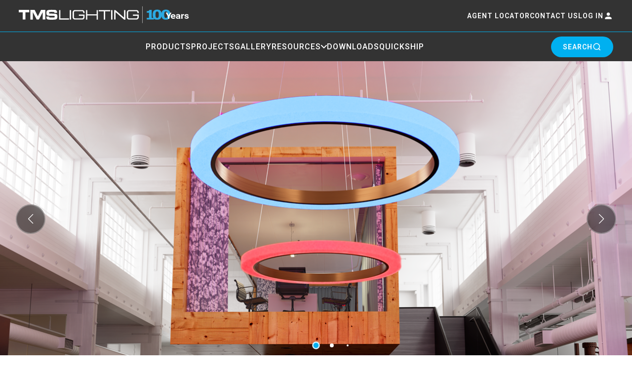

--- FILE ---
content_type: text/html; charset=UTF-8
request_url: https://tmslighting.com/terms-and-conditions.html
body_size: 18421
content:
<!DOCTYPE html>
<html lang="en">
<head>
    <meta charset="UTF-8" />
    <meta
            name="viewport"
            content="width=device-width, initial-scale=1.0" />

    <meta
            http-equiv="X-UA-Compatible"
            content="ie=edge" />
    <meta
            name="theme-color"
            content="#111111" />
    <!-- FONT -->
    <link
            rel="preconnect"
            href="https://fonts.googleapis.com" />
    <link
            rel="preconnect"
            href="https://fonts.gstatic.com"
            crossorigin />
    <link
            href="https://fonts.googleapis.com/css2?family=Roboto:ital,wght@0,100..900;1,100..900&display=swap"
            rel="stylesheet" />
    <!-- Google Tag Manager -->
    <script>(function(w,d,s,l,i){w[l]=w[l]||[];w[l].push({'gtm.start':
        new Date().getTime(),event:'gtm.js'});var f=d.getElementsByTagName(s)[0],
                j=d.createElement(s),dl=l!='dataLayer'?'&l='+l:'';j.async=true;j.src=
                'https://www.googletagmanager.com/gtm.js?id='+i+dl;f.parentNode.insertBefore(j,f);
                })(window,document,'script','dataLayer','GTM-W3ZMWJ64');</script>
    <!-- End Google Tag Manager -->

    <!-- Meta Pixel Code -->
    <script>
        !function(f,b,e,v,n,t,s)
                {if(f.fbq)return;n=f.fbq=function(){n.callMethod?
                n.callMethod.apply(n,arguments):n.queue.push(arguments)};
                if(!f._fbq)f._fbq=n;n.push=n;n.loaded=!0;n.version='2.0';
                n.queue=[];t=b.createElement(e);t.async=!0;
                t.src=v;s=b.getElementsByTagName(e)[0];
                s.parentNode.insertBefore(t,s)}(window, document,'script',
            'https://connect.facebook.net/en_US/fbevents.js');
        fbq('init', '1494256005255164');
        fbq('track', 'PageView');
    </script>
    <noscript><img height="1" width="1" style="display:none"
                   src="https://www.facebook.com/tr?id=1494256005255164&ev=PageView&noscript=1"
        /></noscript>
    <!-- End Meta Pixel Code -->
    <title>TMS Lighting</title>
    
    <link rel="apple-touch-icon" sizes="57x57" href="/images/favicon/apple-icon-57x57.png" />
    <link rel="apple-touch-icon" sizes="60x60" href="/images/favicon/apple-icon-60x60.png" />
    <link rel="apple-touch-icon" sizes="72x72" href="/images/favicon/apple-icon-72x72.png" />
    <link rel="apple-touch-icon" sizes="76x76" href="/images/favicon/apple-icon-76x76.png" />
    <link rel="apple-touch-icon" sizes="114x114" href="/images/favicon/apple-icon-114x114.png" />
    <link rel="apple-touch-icon" sizes="120x120" href="/images/favicon/apple-icon-120x120.png" />
    <link rel="apple-touch-icon" sizes="144x144" href="/images/favicon/apple-icon-144x144.png" />
    <link rel="apple-touch-icon" sizes="152x152" href="/images/favicon/apple-icon-152x152.png" />
    <link rel="apple-touch-icon" sizes="180x180" href="/images/favicon/apple-icon-180x180.png" />
    <link rel="icon" type="image/png" sizes="192x192" href="/images/favicon/android-icon-192x192.png" />
    <link rel="icon" type="image/png" sizes="32x32" href="/images/favicon/favicon-32x32.png" />
    <link rel="icon" type="image/png" sizes="96x96" href="/images/favicon/favicon-96x96.png" />
    <link rel="icon" type="image/png" sizes="16x16" href="/images/favicon/favicon-16x16.png" />
    <meta name="msapplication-TileColor" content="#ffffff" />
    <meta name="msapplication-TileImage" content="/images/favicon/ms-icon-144x144.png" />
    <meta name="theme-color" content="#ffffff" />
    <link rel="stylesheet" type="text/css" href="/css/libs/swiper.css?v=1.5" />
    <link rel="stylesheet" type="text/css" href="/css/jquery.filestyle.css?v=1.5" />
    <link rel="stylesheet" type="text/css" href="/css/fancybox_5.css?v=1.5" />
    <link rel="stylesheet" type="text/css" href="/css/fancybox_5_carousel.css?v=1.5" />
    <link rel="stylesheet" type="text/css" href="/css/tippy-light.css?v=1.5" />
    <link rel="stylesheet" type="text/css" href="/css/pretty-checkbox.css?v=1.5" />
    <link rel="stylesheet" type="text/css" href="/css/aos.css?v=1.5" />
    <link rel="stylesheet" type="text/css" href="/css/style.css?v=1.5" />
    <link rel="stylesheet" type="text/css" href="/css/news.css?v=1.5" />
    <link rel="stylesheet" type="text/css" href="/css/quote.css?v=1.5" />
    <link rel="stylesheet" type="text/css" href="/css/ion.rangeSlider.min.css" />
    <link rel="stylesheet" href="/css/libs/tata.css?v=1.5" />
    <link rel="stylesheet" href="/css/main.css?v=1.5" />

    <script src="https://www.google.com/recaptcha/api.js?render=6LespfkUAAAAAN5h13TJhkoyCdy4igx6IhU6v3TE"></script>
    

    <!-- Google tag (gtag.js) -->
    <script async src="https://www.googletagmanager.com/gtag/js?id=G-47N9TBSGYN"></script>
    <script>
        window.dataLayer = window.dataLayer || [];
        function gtag() {
            dataLayer.push(arguments);
        }
        gtag('js', new Date());
        gtag('config', 'G-47N9TBSGYN');
    </script>

    <!-- Google tag (gtag.js) -->
    <script async src="https://www.googletagmanager.com/gtag/js?id=G-CVVR0X0NQC"></script>
    <script>
        window.dataLayer = window.dataLayer || [];
        function gtag() {
            dataLayer.push(arguments);
        }
        gtag('js', new Date());
        gtag('config', 'G-CVVR0X0NQC');
    </script>

        <!-- Google tag (gtag.js) --> 
         <script async src="https://www.googletagmanager.com/gtag/js?id=AW-17515356831"></script> 
         <script> 
            window.dataLayer = window.dataLayer || []; 
            function gtag(){
                dataLayer.push(arguments);
            } 
            gtag('js', new Date()); 
            gtag('config', 'AW-17515356831'); 
        </script>

<!-- Google tag (gtag.js) -->
<script async src="https://www.googletagmanager.com/gtag/js?id=G-MQ0B2GEMD2"></script>
<script>
  window.dataLayer = window.dataLayer || [];

  function gtag() {
    dataLayer.push(arguments);
  }
  gtag('js', new Date());
  gtag('config', 'G-MQ0B2GEMD2');
</script>


</head>

<body>
<header class="exp-header">
    <!-- Top tier -->
    <div class="exp-header__top">
        <div class="exp-header__container">
            <button
                    class="exp-header__mobile-toggle"
                    type="button">
                <span class="exp-header__hamburger-line"></span>
                <span class="exp-header__hamburger-line"></span>
                <span class="exp-header__hamburger-line"></span>
            </button>

            <div class="exp-header__logo">
                <a href="/">
                    <svg
                            version="1.1"
                            class="exp-header__logo-svg"
                            id="Layer_1"
                            xmlns="http://www.w3.org/2000/svg"
                            xmlns:xlink="http://www.w3.org/1999/xlink"
                            x="0px"
                            y="0px"
                            viewBox="0 0 595.3 69.1"
                            style="enable-background: new 0 0 595.3 69.1"
                            xml:space="preserve">
                        <style type="text/css">
                            .st0 {
                                fill: none;
                                stroke: #ffffff;
                                stroke-miterlimit: 10;
                            }
                            .st1 {
                                fill: #ffffff;
                            }
                            .st2 {
                                fill: #2baae2;
                            }
                        </style>
                        <line
                                class="st0"
                                x1="432.2"
                                y1="1.4"
                                x2="432.2"
                                y2="60.1" />
                        <g>
                            <g>
                                <g>
                                    <path
                                            class="st1"
                                            d="M23.3,47.7h-9.5V22.3H0v-8.5h36.8v8.5H23.3V47.7z" />
                                    <path
                                            class="st1"
                                            d="M92.6,47.7h-8.8V21.9L70.3,47.7h-7.6L49.3,21.9v25.9h-8.8V13.8h14.9l11.3,22.5l11.2-22.5h14.7V47.7z" />
                                    <path
                                            class="st1"
                                            d="M106.1,36.9c0,0.3,0,0.5,0,0.6c0,2,0.4,2.6,2.1,3c0.5,0.1,1.4,0.2,3.1,0.2c2.4,0.1,4.1,0.1,4.6,0.1
				c1.8,0,3.7-0.1,5.9-0.2c3.3-0.2,4-0.7,4-3c0-1.3-0.6-2.2-1.5-2.6c-0.8-0.3-1.6-0.4-4.3-0.4c-1.8,0-6-0.1-9.4-0.1
				c-7.2-0.1-9.2-0.4-11.2-1.8c-1.9-1.2-2.8-3.9-2.8-8.2c0-6.2,1.6-8.8,6.1-9.9c1.2-0.4,3.4-0.6,6.5-0.8c3.1-0.2,4.9-0.2,6.7-0.2
				c0,0,1.9,0.1,4.5,0.1h2.2c4,0.1,5.8,0.4,7.2,1.1c2.4,1.3,3.6,3.2,3.9,6c0.1,0.9,0.1,1.4,0.2,3.5h-9.2c-0.1-1.5-0.3-2.1-1.1-2.6
				c-0.6-0.5-1.2-0.6-2.7-0.6c-0.4-0.1-0.6-0.1-2.1-0.1c-1.4-0.1-2.2-0.1-2.9-0.1c-2.3,0-2.7,0-5.8,0.2c-3.5,0.2-4.4,0.8-4.3,3.2
				c0.1,2.1,1.5,2.8,5.4,2.6c0.8-0.1,3.1,0,6.3,0.1c1.4,0.1,3.5,0.1,6.2,0.1c4.9,0,7.1,0.5,8.8,2c1.8,1.6,2.5,4.2,2.5,8.3
				c0,2.9-0.6,5.5-1.5,7.1c-1.3,2.1-3.5,3-8.5,3.4c-1.7,0.2-3.3,0.3-5.8,0.3c-1.3,0-2.9,0.1-3.5,0.1h-2.1c-3.7,0-6.6-0.1-9.3-0.4
				c-3.7-0.3-6.1-1.7-7.1-4c-0.5-1.2-0.6-2.5-0.6-5.5v-1.2H106.1z" />
                                </g>
                                <path
                                        class="st1"
                                        d="M145.5,14.7v29h30.1v4.1h-34.7V14.7H145.5z" />
                                <path
                                        class="st1"
                                        d="M182.8,14.7v33.1h-4.7V14.7H182.8z" />
                                <path
                                        class="st1"
                                        d="M188.2,39.2V23.3c0-1.3,0.2-2.5,0.6-3.5c0.4-1.1,0.9-2,1.6-2.7c0.7-0.7,1.5-1.3,2.4-1.8
			c0.9-0.4,2-0.6,3.1-0.6h26.5c1.1,0,2.2,0.2,3.1,0.6c0.9,0.4,1.7,1,2.4,1.8c0.7,0.7,1.2,1.6,1.6,2.7c0.4,1.1,0.6,2.2,0.6,3.5
			c0,0.3,0,0.5,0,0.8s0,0.5,0,0.8h-4.7c0-0.3,0-0.5,0-0.7c0-0.2,0-0.4,0-0.7c0-0.7-0.1-1.3-0.2-1.9c-0.1-0.6-0.3-1.1-0.6-1.5
			c-0.3-0.4-0.6-0.7-1.1-1c-0.5-0.2-1.1-0.4-1.8-0.4h-25c-1.2,0-2.1,0.3-2.8,1c-0.7,0.7-1,1.8-1,3.2v16.5c0,1.4,0.3,2.4,1,3.1
			c0.7,0.7,1.6,1,2.8,1h25c1.2,0,2.1-0.4,2.8-1.1c0.6-0.7,1-1.7,1-3.1v-4.8h-15.6v-4.1H230l0,8.5c0,1.3-0.2,2.4-0.6,3.5
			c-0.4,1.1-0.9,2-1.6,2.7c-0.7,0.7-1.5,1.3-2.4,1.8c-1,0.4-2,0.6-3.1,0.6h-26.5c-1.1,0-2.2-0.2-3.1-0.6c-0.9-0.4-1.7-1-2.4-1.8
			c-0.7-0.7-1.2-1.6-1.6-2.7C188.4,41.6,188.2,40.4,188.2,39.2z" />
                                <path
                                        class="st1"
                                        d="M234.9,14.7h4.7v14.5H272V14.7h4.7v33.1H272V33.2h-32.4v14.6h-4.7V14.7z" />
                                <path
                                        class="st1"
                                        d="M319.6,14.7v4.1H302v29h-4.7v-29h-17.6v-4.1H319.6z" />
                                <path
                                        class="st1"
                                        d="M327.4,14.7v33.1h-4.7V14.7H327.4z" />
                                <path
                                        class="st1"
                                        d="M333.3,14.7h4.4l30.1,26.2V14.7h4.7v33.1h-4.4L338,21.5v26.2h-4.7V14.7z" />
                                <path
                                        class="st1"
                                        d="M377.5,39.2V23.3c0-1.3,0.2-2.5,0.6-3.5c0.4-1.1,0.9-2,1.6-2.7c0.7-0.7,1.5-1.3,2.4-1.8
			c0.9-0.4,2-0.6,3.1-0.6h26.5c1.1,0,2.2,0.2,3.1,0.6c0.9,0.4,1.7,1,2.4,1.8c0.7,0.7,1.2,1.6,1.6,2.7c0.4,1.1,0.6,2.2,0.6,3.5
			c0,0.3,0,0.5,0,0.8s0,0.5,0,0.8h-4.7c0-0.3,0-0.5,0-0.7c0-0.2,0-0.4,0-0.7c0-0.7-0.1-1.3-0.2-1.9c-0.1-0.6-0.3-1.1-0.6-1.5
			c-0.3-0.4-0.6-0.7-1.1-1c-0.5-0.2-1.1-0.4-1.8-0.4h-25c-1.2,0-2.1,0.3-2.8,1c-0.7,0.7-1,1.8-1,3.2v16.5c0,1.4,0.3,2.4,1,3.1
			c0.7,0.7,1.6,1,2.8,1h25c1.2,0,2.1-0.4,2.8-1.1c0.6-0.7,1-1.7,1-3.1v-4.8H399v-4.1h20.3l0,8.5c0,1.3-0.2,2.4-0.6,3.5
			c-0.4,1.1-0.9,2-1.6,2.7c-0.7,0.7-1.5,1.3-2.4,1.8c-1,0.4-2,0.6-3.1,0.6h-26.5c-1.1,0-2.2-0.2-3.1-0.6c-0.9-0.4-1.7-1-2.4-1.8
			c-0.7-0.7-1.2-1.6-1.6-2.7C377.7,41.6,377.5,40.4,377.5,39.2z" />
                            </g>
                        </g>
                        <g>
                            <path
                                    class="st2"
                                    d="M472.4,47.7h-25.2v-5.9h8V23.9h-8v-5.5c1.2,0,2.4-0.1,3.5-0.2c1.1-0.1,2-0.4,2.8-0.7c0.9-0.4,1.5-0.9,2-1.5
		c0.4-0.6,0.7-1.4,0.8-2.3h8.4v28h7.8V47.7z" />
                            <path
                                    class="st2"
                                    d="M499.2,30.7c0,2.8-0.3,5.4-0.9,7.6s-1.5,4.1-2.7,5.5c-1.3,1.5-2.9,2.6-4.8,3.3c-2,0.8-4.4,1.1-7.3,1.1
		c-2.8,0-5.2-0.4-7.2-1.1c-2-0.8-3.6-1.9-4.8-3.4c-1.3-1.5-2.2-3.3-2.7-5.5s-0.8-4.7-0.8-7.6c0-2.9,0.3-5.5,0.9-7.7
		c0.6-2.2,1.5-4,2.7-5.5c1.3-1.5,2.9-2.6,4.9-3.3c2-0.7,4.4-1.1,7.2-1.1c2.9,0,5.3,0.4,7.3,1.1c2,0.8,3.6,1.9,4.8,3.4
		c1.2,1.5,2.1,3.3,2.7,5.5C499,25.4,499.2,27.9,499.2,30.7z M489.4,30.7c0-4.1-0.4-7-1.3-8.7c-0.9-1.7-2.4-2.6-4.5-2.6
		s-3.6,0.9-4.5,2.6c-0.9,1.7-1.3,4.7-1.3,8.8c0,4,0.5,6.9,1.4,8.7c0.9,1.8,2.4,2.7,4.4,2.7c2,0,3.5-0.9,4.4-2.7
		C489,37.7,489.4,34.8,489.4,30.7z" />
                            <path
                                    class="st2"
                                    d="M529.7,30.7c0,2.8-0.3,5.4-0.9,7.6s-1.5,4.1-2.7,5.5c-1.3,1.5-2.9,2.6-4.8,3.3c-2,0.8-4.4,1.1-7.3,1.1
		c-2.8,0-5.2-0.4-7.2-1.1c-2-0.8-3.6-1.9-4.8-3.4c-1.3-1.5-2.2-3.3-2.7-5.5s-0.8-4.7-0.8-7.6c0-2.9,0.3-5.5,0.9-7.7
		c0.6-2.2,1.5-4,2.7-5.5c1.3-1.5,2.9-2.6,4.9-3.3c2-0.7,4.4-1.1,7.2-1.1c2.9,0,5.3,0.4,7.3,1.1c2,0.8,3.6,1.9,4.8,3.4
		c1.2,1.5,2.1,3.3,2.7,5.5C529.4,25.4,529.7,27.9,529.7,30.7z M519.9,30.7c0-4.1-0.4-7-1.3-8.7c-0.9-1.7-2.4-2.6-4.5-2.6
		s-3.6,0.9-4.5,2.6c-0.9,1.7-1.3,4.7-1.3,8.8c0,4,0.5,6.9,1.4,8.7c0.9,1.8,2.4,2.7,4.4,2.7c2,0,3.5-0.9,4.4-2.7
		C519.4,37.7,519.9,34.8,519.9,30.7z" />
                        </g>
                        <g>
                            <path
                                    class="st1"
                                    d="M523.8,33.1l4.9-9.5h5.3L526.3,37v7.7h-4.9V37l-7.8-13.5h5.3L523.8,33.1z" />
                            <path
                                    class="st1"
                                    d="M540,45c-2.6,0-4.7-0.7-6.3-2.1c-1.6-1.4-2.4-3.3-2.4-5.6v-0.4c0-1.6,0.3-3,1-4.2s1.6-2.2,2.9-2.9
		c1.2-0.7,2.7-1,4.3-1c2.4,0,4.3,0.7,5.7,2c1.4,1.4,2.1,3.3,2.1,5.8v1.7H536c0.2,1,0.6,1.8,1.4,2.5c0.8,0.6,1.7,0.9,2.9,0.9
		c1.8,0,3.2-0.6,4.2-1.8l2.3,2.3c-0.7,0.9-1.7,1.6-2.9,2.1C542.8,44.7,541.5,45,540,45z M539.5,32.1c-0.9,0-1.7,0.3-2.3,0.8
		c-0.6,0.6-0.9,1.4-1.1,2.4h6.5V35c0-0.9-0.3-1.7-0.8-2.2C541.2,32.3,540.5,32.1,539.5,32.1z" />
                            <path
                                    class="st1"
                                    d="M560.1,44.7c-0.2-0.4-0.4-0.8-0.5-1.4c-1.1,1.1-2.6,1.7-4.4,1.7c-1.7,0-3.1-0.4-4.3-1.3
		c-1.1-0.9-1.7-2-1.7-3.4c0-1.7,0.7-2.9,2.1-3.8c1.4-0.9,3.4-1.3,6-1.4h2.2v-0.9c0-0.7-0.2-1.3-0.6-1.7c-0.4-0.4-1.1-0.7-2-0.7
		c-0.8,0-1.4,0.2-1.9,0.5c-0.4,0.3-0.7,0.8-0.7,1.4h-4.7c0-0.9,0.3-1.8,0.9-2.5c0.6-0.8,1.5-1.4,2.7-1.8c1.1-0.4,2.4-0.7,3.9-0.7
		c2.2,0,3.9,0.5,5.2,1.5c1.3,1,1.9,2.3,1.9,4.1v6.8c0,1.5,0.2,2.6,0.7,3.4v0.2H560.1z M556.2,41.8c0.7,0,1.3-0.1,1.9-0.4
		s1-0.6,1.3-1.1v-2.7h-1.8c-2.3,0-3.6,0.7-3.7,2.2l0,0.2c0,0.5,0.2,1,0.6,1.3S555.5,41.8,556.2,41.8z" />
                            <path
                                    class="st1"
                                    d="M577.6,32.9c-0.6-0.1-1.2-0.1-1.7-0.1c-1.8,0-2.9,0.5-3.5,1.6v10.3h-4.7V29h4.4l0.1,1.9
		c0.9-1.4,2.2-2.2,3.9-2.2c0.5,0,1,0.1,1.5,0.2L577.6,32.9z" />
                            <path
                                    class="st1"
                                    d="M589.3,40.4c0-0.5-0.3-0.9-0.9-1.2c-0.6-0.3-1.5-0.6-2.7-0.8c-4.2-0.8-6.3-2.4-6.3-4.8c0-1.4,0.6-2.6,1.9-3.5
		s3-1.4,5.1-1.4c2.2,0,4,0.5,5.3,1.4s2,2.2,2,3.7h-4.7c0-0.6-0.2-1.1-0.6-1.5s-1.1-0.6-2-0.6c-0.8,0-1.4,0.2-1.8,0.5
		s-0.6,0.7-0.6,1.2c0,0.5,0.2,0.8,0.7,1.1c0.5,0.3,1.3,0.5,2.5,0.7c1.2,0.2,2.2,0.4,3,0.7c2.5,0.8,3.7,2.2,3.7,4.2
		c0,1.4-0.7,2.6-2.1,3.5c-1.4,0.9-3.1,1.3-5.3,1.3c-1.5,0-2.8-0.2-3.9-0.7c-1.1-0.5-2-1.1-2.7-1.9c-0.6-0.8-1-1.7-1-2.6h4.4
		c0,0.7,0.4,1.3,0.9,1.7c0.6,0.4,1.3,0.6,2.3,0.6c0.9,0,1.6-0.2,2-0.5C589.1,41.3,589.3,40.9,589.3,40.4z" />
                        </g>
                    </svg>
                </a>
            </div>

            <div class="exp-header__actions">
                <a
                        href="/sales-agents.html"
                        class="exp-header__action-link"
                >AGENT LOCATOR</a
                >
                <a
                        href="/contact.html"
                        class="exp-header__action-link"
                >CONTACT US</a
                >
                
<a
        href="/login.html"
        class="exp-header__action-link">
    LOG IN
    <svg
            class="exp-header__user-icon"
            width="20"
            height="20"
            viewBox="0 0 24 24"
            fill="none">
        <path
                d="M12 12c2.21 0 4-1.79 4-4s-1.79-4-4-4-4 1.79-4 4 1.79 4 4 4zm0 2c-2.67 0-8 1.34-8 4v2h16v-2c0-2.66-5.33-4-8-4z"
                fill="currentColor" />
    </svg>
</a>

            </div>

            <div class="exp-header__mobile-actions-top">
                <a
        href="/login.html"
        class="exp-header__mobile-action-top">
    <svg
            class="exp-header__user-icon"
            width="20"
            height="20"
            viewBox="0 0 24 24"
            fill="none">
        <path
                d="M12 12c2.21 0 4-1.79 4-4s-1.79-4-4-4-4 1.79-4 4 1.79 4 4 4zm0 2c-2.67 0-8 1.34-8 4v2h16v-2c0-2.66-5.33-4-8-4z"
                fill="currentColor" />
    </svg>
</a>
                <button
                        class="exp-header__mobile-search-top"
                        type="button">
                    <svg
                            class="exp-header__search-icon"
                            width="20"
                            height="20"
                            viewBox="0 0 24 24"
                            fill="none">
                        <circle
                                cx="11"
                                cy="11"
                                r="8"
                                stroke="currentColor"
                                stroke-width="2" />
                        <path
                                d="m21 21-4.35-4.35"
                                stroke="currentColor"
                                stroke-width="2" />
                    </svg>
                </button>
            </div>
        </div>
    </div>

    <!-- Bottom tier -->
    <div class="exp-header__bottom">
        <div class="exp-header__container">
            <nav class="exp-header__nav">
                <a
                        href="/all/products.html"
                        class="exp-header__nav-link"
                >PRODUCTS</a
                >
                <a
                        href="/projects.html"
                        class="exp-header__nav-link"
                >PROJECTS</a>
                <a
                        href="/gallery.html"
                        class="exp-header__nav-link"
                >GALLERY</a
                >

                <div class="exp-header__dropdown">
                    <a
                            href="#"
                            class="exp-header__nav-link exp-header__nav-link--dropdown">
                        RESOURCES
                        <svg
                                class="exp-header__dropdown-arrow"
                                width="12"
                                height="8"
                                viewBox="0 0 12 8"
                                fill="none">
                            <path
                                    d="M1 1l5 5 5-5"
                                    stroke="currentColor"
                                    stroke-width="2"
                                    stroke-linecap="round"
                                    stroke-linejoin="round" />
                        </svg>
                    </a>

                    <div class="exp-header__dropdown-menu">
                        <div class="exp-header__dropdown-container">
                            
<div class="exp-header__dropdown-column">
    <div class="exp-header__dropdown-title">ABOUT US</div>
    <a href="/our-story.html" class="exp-header__dropdown-link">OUR STORY</a><a href="/sustainability.html" class="exp-header__dropdown-link">SUSTAINABILITY</a>
</div>
<div class="exp-header__dropdown-column">
    <div class="exp-header__dropdown-title">VIDEOS</div>
    <a href="/news.html" class="exp-header__dropdown-link">NEWS</a><a href="/fixture-highlights.html" class="exp-header__dropdown-link">FIXTURE 'HIGHLIGHTS'</a><a href="/the-bright-insights-vlog.html" class="exp-header__dropdown-link">THE 'BRIGHT INSIGHTS' VLOG</a><a href="/keepin-it-light-vlog-series.html" class="exp-header__dropdown-link">KEEPIN' IT LIGHT VLOG SERIES</a><a href="/the-sparking-interest-blog.html" class="exp-header__dropdown-link">THE 'SPARKING INTEREST' BLOG</a>
</div>
<div class="exp-header__dropdown-column">
    <div class="exp-header__dropdown-title">RESOURCES</div>
    <a href="/finishes.html" class="exp-header__dropdown-link">FINISHES</a><a href="/brochures.html" class="exp-header__dropdown-link">BROCHURES</a><a href="/print-resources.html" class="exp-header__dropdown-link">PRINT RESOURCES</a><a href="/agent-resources.html" class="exp-header__dropdown-link">AGENT RESOURCES</a><a href="/tms-website-tour-video.html" class="exp-header__dropdown-link">TMS WEBSITE TOUR VIDEO</a>
</div>
<div class="exp-header__dropdown-column">
    <div class="exp-header__dropdown-title">POLICY</div>
    <a href="/terms-conditions.html" class="exp-header__dropdown-link">TERMS & CONDITIONS</a><a href="/our-tariff-status.html" class="exp-header__dropdown-link">OUR TARIFF STATUS</a>
</div>
                        </div>
                    </div>
                </div>
                <a
                        href="/quick/downloads.html"
                        class="exp-header__nav-link"
                >DOWNLOADS</a
                >
                <a
                        href="/quick/products.html"
                        class="exp-header__nav-link"
                >QUICKSHIP</a
                >
            </nav>

            <button
                    class="exp-header__search-btn"
                    type="button">
                SEARCH
                <svg
                        class="exp-header__search-icon"
                        width="20"
                        height="20"
                        viewBox="0 0 24 24"
                        fill="none">
                    <circle
                            cx="11"
                            cy="11"
                            r="8"
                            stroke="currentColor"
                            stroke-width="2" />
                    <path
                            d="m21 21-4.35-4.35"
                            stroke="currentColor"
                            stroke-width="2" />
                </svg>
            </button>

            <button
                    class="exp-header__mobile-search-btn"
                    type="button">
                SEARCH
                <svg
                        class="exp-header__search-icon"
                        width="16"
                        height="16"
                        viewBox="0 0 24 24"
                        fill="none">
                    <circle
                            cx="11"
                            cy="11"
                            r="8"
                            stroke="currentColor"
                            stroke-width="2" />
                    <path
                            d="m21 21-4.35-4.35"
                            stroke="currentColor"
                            stroke-width="2" />
                </svg>
            </button>
        </div>
    </div>

    <!-- Search overlay -->
    <div class="exp-header__search-overlay">
        <div class="exp-header__search-container">
            <form
                    class="exp-header__search-input-wrapper"
                    action="/search.html"
                    method="POST">
                <button
                        type="submit"
                        class="exp-header__search-input-icon">
                    <svg
                            width="24"
                            height="24"
                            viewBox="0 0 24 24"
                            fill="none">
                        <circle
                                cx="11"
                                cy="11"
                                r="8"
                                stroke="currentColor"
                                stroke-width="2" />
                        <path
                                d="m21 21-4.35-4.35"
                                stroke="currentColor"
                                stroke-width="2" />
                    </svg>
                </button>
                <input
                        type="text"
                        name="s-value"
                        class="exp-header__search-input"
                        placeholder="Search..."
                        autocomplete="off" />
                <button
                        class="exp-header__search-close"
                        type="button">
                    <svg
                            width="24"
                            height="24"
                            viewBox="0 0 24 24"
                            fill="none">
                        <path
                                d="M18 6L6 18M6 6l12 12"
                                stroke="currentColor"
                                stroke-width="2"
                                stroke-linecap="round" />
                    </svg>
                </button>
            </form>

            <div class="exp-header__search-results">
                <div class="exp-header__search-initial">
                    <div class="exp-header__search-section">
                        <div class="exp-header__search-section-title">Quick Navigation</div>
                        <a href="/pendants.html" class="exp-header__search-result"> <span class="exp-header__search-result-title">PENDANTS</span></a><a href="/ceiling.html" class="exp-header__search-result"> <span class="exp-header__search-result-title">CEILING</span></a><a href="/wall.html" class="exp-header__search-result"> <span class="exp-header__search-result-title">WALL</span></a><a href="/sign-display.html" class="exp-header__search-result"> <span class="exp-header__search-result-title">SIGN & DISPLAY</span></a><a href="/bollards.html" class="exp-header__search-result"> <span class="exp-header__search-result-title">BOLLARDS</span></a><a href="/poles.html" class="exp-header__search-result"> <span class="exp-header__search-result-title">POLES</span></a><a href="/mounting.html" class="exp-header__search-result"> <span class="exp-header__search-result-title">MOUNTING</span></a><a href="/accessories.html" class="exp-header__search-result"> <span class="exp-header__search-result-title">ACCESSORIES</span></a>
                    </div>
                </div>

                <!-- Dynamic search results container -->
                <div
                        class="exp-header__search-dynamic"
                        style="display: none">
                </div>
            </div>
        </div>
    </div>

    <!-- Mobile menu -->
    <div class="exp-header__mobile-menu">
        <div class="exp-header__mobile-logo">
            <a href="/">
                <svg
                        version="1.1"
                        class="exp-header__logo-svg"
                        id="Layer_1"
                        xmlns="http://www.w3.org/2000/svg"
                        xmlns:xlink="http://www.w3.org/1999/xlink"
                        x="0px"
                        y="0px"
                        viewBox="0 0 595.3 69.1"
                        style="enable-background: new 0 0 595.3 69.1"
                        xml:space="preserve">
                    <style type="text/css">
                        .st0 {
                            fill: none;
                            stroke: #ffffff;
                            stroke-miterlimit: 10;
                        }
                        .st1 {
                            fill: #ffffff;
                        }
                        .st2 {
                            fill: #2baae2;
                        }
                    </style>
                    <line
                            class="st0"
                            x1="432.2"
                            y1="1.4"
                            x2="432.2"
                            y2="60.1" />
                    <g>
                        <g>
                            <g>
                                <path
                                        class="st1"
                                        d="M23.3,47.7h-9.5V22.3H0v-8.5h36.8v8.5H23.3V47.7z" />
                                <path
                                        class="st1"
                                        d="M92.6,47.7h-8.8V21.9L70.3,47.7h-7.6L49.3,21.9v25.9h-8.8V13.8h14.9l11.3,22.5l11.2-22.5h14.7V47.7z" />
                                <path
                                        class="st1"
                                        d="M106.1,36.9c0,0.3,0,0.5,0,0.6c0,2,0.4,2.6,2.1,3c0.5,0.1,1.4,0.2,3.1,0.2c2.4,0.1,4.1,0.1,4.6,0.1
				c1.8,0,3.7-0.1,5.9-0.2c3.3-0.2,4-0.7,4-3c0-1.3-0.6-2.2-1.5-2.6c-0.8-0.3-1.6-0.4-4.3-0.4c-1.8,0-6-0.1-9.4-0.1
				c-7.2-0.1-9.2-0.4-11.2-1.8c-1.9-1.2-2.8-3.9-2.8-8.2c0-6.2,1.6-8.8,6.1-9.9c1.2-0.4,3.4-0.6,6.5-0.8c3.1-0.2,4.9-0.2,6.7-0.2
				c0,0,1.9,0.1,4.5,0.1h2.2c4,0.1,5.8,0.4,7.2,1.1c2.4,1.3,3.6,3.2,3.9,6c0.1,0.9,0.1,1.4,0.2,3.5h-9.2c-0.1-1.5-0.3-2.1-1.1-2.6
				c-0.6-0.5-1.2-0.6-2.7-0.6c-0.4-0.1-0.6-0.1-2.1-0.1c-1.4-0.1-2.2-0.1-2.9-0.1c-2.3,0-2.7,0-5.8,0.2c-3.5,0.2-4.4,0.8-4.3,3.2
				c0.1,2.1,1.5,2.8,5.4,2.6c0.8-0.1,3.1,0,6.3,0.1c1.4,0.1,3.5,0.1,6.2,0.1c4.9,0,7.1,0.5,8.8,2c1.8,1.6,2.5,4.2,2.5,8.3
				c0,2.9-0.6,5.5-1.5,7.1c-1.3,2.1-3.5,3-8.5,3.4c-1.7,0.2-3.3,0.3-5.8,0.3c-1.3,0-2.9,0.1-3.5,0.1h-2.1c-3.7,0-6.6-0.1-9.3-0.4
				c-3.7-0.3-6.1-1.7-7.1-4c-0.5-1.2-0.6-2.5-0.6-5.5v-1.2H106.1z" />
                            </g>
                            <path
                                    class="st1"
                                    d="M145.5,14.7v29h30.1v4.1h-34.7V14.7H145.5z" />
                            <path
                                    class="st1"
                                    d="M182.8,14.7v33.1h-4.7V14.7H182.8z" />
                            <path
                                    class="st1"
                                    d="M188.2,39.2V23.3c0-1.3,0.2-2.5,0.6-3.5c0.4-1.1,0.9-2,1.6-2.7c0.7-0.7,1.5-1.3,2.4-1.8
			c0.9-0.4,2-0.6,3.1-0.6h26.5c1.1,0,2.2,0.2,3.1,0.6c0.9,0.4,1.7,1,2.4,1.8c0.7,0.7,1.2,1.6,1.6,2.7c0.4,1.1,0.6,2.2,0.6,3.5
			c0,0.3,0,0.5,0,0.8s0,0.5,0,0.8h-4.7c0-0.3,0-0.5,0-0.7c0-0.2,0-0.4,0-0.7c0-0.7-0.1-1.3-0.2-1.9c-0.1-0.6-0.3-1.1-0.6-1.5
			c-0.3-0.4-0.6-0.7-1.1-1c-0.5-0.2-1.1-0.4-1.8-0.4h-25c-1.2,0-2.1,0.3-2.8,1c-0.7,0.7-1,1.8-1,3.2v16.5c0,1.4,0.3,2.4,1,3.1
			c0.7,0.7,1.6,1,2.8,1h25c1.2,0,2.1-0.4,2.8-1.1c0.6-0.7,1-1.7,1-3.1v-4.8h-15.6v-4.1H230l0,8.5c0,1.3-0.2,2.4-0.6,3.5
			c-0.4,1.1-0.9,2-1.6,2.7c-0.7,0.7-1.5,1.3-2.4,1.8c-1,0.4-2,0.6-3.1,0.6h-26.5c-1.1,0-2.2-0.2-3.1-0.6c-0.9-0.4-1.7-1-2.4-1.8
			c-0.7-0.7-1.2-1.6-1.6-2.7C188.4,41.6,188.2,40.4,188.2,39.2z" />
                            <path
                                    class="st1"
                                    d="M234.9,14.7h4.7v14.5H272V14.7h4.7v33.1H272V33.2h-32.4v14.6h-4.7V14.7z" />
                            <path
                                    class="st1"
                                    d="M319.6,14.7v4.1H302v29h-4.7v-29h-17.6v-4.1H319.6z" />
                            <path
                                    class="st1"
                                    d="M327.4,14.7v33.1h-4.7V14.7H327.4z" />
                            <path
                                    class="st1"
                                    d="M333.3,14.7h4.4l30.1,26.2V14.7h4.7v33.1h-4.4L338,21.5v26.2h-4.7V14.7z" />
                            <path
                                    class="st1"
                                    d="M377.5,39.2V23.3c0-1.3,0.2-2.5,0.6-3.5c0.4-1.1,0.9-2,1.6-2.7c0.7-0.7,1.5-1.3,2.4-1.8
			c0.9-0.4,2-0.6,3.1-0.6h26.5c1.1,0,2.2,0.2,3.1,0.6c0.9,0.4,1.7,1,2.4,1.8c0.7,0.7,1.2,1.6,1.6,2.7c0.4,1.1,0.6,2.2,0.6,3.5
			c0,0.3,0,0.5,0,0.8s0,0.5,0,0.8h-4.7c0-0.3,0-0.5,0-0.7c0-0.2,0-0.4,0-0.7c0-0.7-0.1-1.3-0.2-1.9c-0.1-0.6-0.3-1.1-0.6-1.5
			c-0.3-0.4-0.6-0.7-1.1-1c-0.5-0.2-1.1-0.4-1.8-0.4h-25c-1.2,0-2.1,0.3-2.8,1c-0.7,0.7-1,1.8-1,3.2v16.5c0,1.4,0.3,2.4,1,3.1
			c0.7,0.7,1.6,1,2.8,1h25c1.2,0,2.1-0.4,2.8-1.1c0.6-0.7,1-1.7,1-3.1v-4.8H399v-4.1h20.3l0,8.5c0,1.3-0.2,2.4-0.6,3.5
			c-0.4,1.1-0.9,2-1.6,2.7c-0.7,0.7-1.5,1.3-2.4,1.8c-1,0.4-2,0.6-3.1,0.6h-26.5c-1.1,0-2.2-0.2-3.1-0.6c-0.9-0.4-1.7-1-2.4-1.8
			c-0.7-0.7-1.2-1.6-1.6-2.7C377.7,41.6,377.5,40.4,377.5,39.2z" />
                        </g>
                    </g>
                    <g>
                        <path
                                class="st2"
                                d="M472.4,47.7h-25.2v-5.9h8V23.9h-8v-5.5c1.2,0,2.4-0.1,3.5-0.2c1.1-0.1,2-0.4,2.8-0.7c0.9-0.4,1.5-0.9,2-1.5
		c0.4-0.6,0.7-1.4,0.8-2.3h8.4v28h7.8V47.7z" />
                        <path
                                class="st2"
                                d="M499.2,30.7c0,2.8-0.3,5.4-0.9,7.6s-1.5,4.1-2.7,5.5c-1.3,1.5-2.9,2.6-4.8,3.3c-2,0.8-4.4,1.1-7.3,1.1
		c-2.8,0-5.2-0.4-7.2-1.1c-2-0.8-3.6-1.9-4.8-3.4c-1.3-1.5-2.2-3.3-2.7-5.5s-0.8-4.7-0.8-7.6c0-2.9,0.3-5.5,0.9-7.7
		c0.6-2.2,1.5-4,2.7-5.5c1.3-1.5,2.9-2.6,4.9-3.3c2-0.7,4.4-1.1,7.2-1.1c2.9,0,5.3,0.4,7.3,1.1c2,0.8,3.6,1.9,4.8,3.4
		c1.2,1.5,2.1,3.3,2.7,5.5C499,25.4,499.2,27.9,499.2,30.7z M489.4,30.7c0-4.1-0.4-7-1.3-8.7c-0.9-1.7-2.4-2.6-4.5-2.6
		s-3.6,0.9-4.5,2.6c-0.9,1.7-1.3,4.7-1.3,8.8c0,4,0.5,6.9,1.4,8.7c0.9,1.8,2.4,2.7,4.4,2.7c2,0,3.5-0.9,4.4-2.7
		C489,37.7,489.4,34.8,489.4,30.7z" />
                        <path
                                class="st2"
                                d="M529.7,30.7c0,2.8-0.3,5.4-0.9,7.6s-1.5,4.1-2.7,5.5c-1.3,1.5-2.9,2.6-4.8,3.3c-2,0.8-4.4,1.1-7.3,1.1
		c-2.8,0-5.2-0.4-7.2-1.1c-2-0.8-3.6-1.9-4.8-3.4c-1.3-1.5-2.2-3.3-2.7-5.5s-0.8-4.7-0.8-7.6c0-2.9,0.3-5.5,0.9-7.7
		c0.6-2.2,1.5-4,2.7-5.5c1.3-1.5,2.9-2.6,4.9-3.3c2-0.7,4.4-1.1,7.2-1.1c2.9,0,5.3,0.4,7.3,1.1c2,0.8,3.6,1.9,4.8,3.4
		c1.2,1.5,2.1,3.3,2.7,5.5C529.4,25.4,529.7,27.9,529.7,30.7z M519.9,30.7c0-4.1-0.4-7-1.3-8.7c-0.9-1.7-2.4-2.6-4.5-2.6
		s-3.6,0.9-4.5,2.6c-0.9,1.7-1.3,4.7-1.3,8.8c0,4,0.5,6.9,1.4,8.7c0.9,1.8,2.4,2.7,4.4,2.7c2,0,3.5-0.9,4.4-2.7
		C519.4,37.7,519.9,34.8,519.9,30.7z" />
                    </g>
                    <g>
                        <path
                                class="st1"
                                d="M523.8,33.1l4.9-9.5h5.3L526.3,37v7.7h-4.9V37l-7.8-13.5h5.3L523.8,33.1z" />
                        <path
                                class="st1"
                                d="M540,45c-2.6,0-4.7-0.7-6.3-2.1c-1.6-1.4-2.4-3.3-2.4-5.6v-0.4c0-1.6,0.3-3,1-4.2s1.6-2.2,2.9-2.9
		c1.2-0.7,2.7-1,4.3-1c2.4,0,4.3,0.7,5.7,2c1.4,1.4,2.1,3.3,2.1,5.8v1.7H536c0.2,1,0.6,1.8,1.4,2.5c0.8,0.6,1.7,0.9,2.9,0.9
		c1.8,0,3.2-0.6,4.2-1.8l2.3,2.3c-0.7,0.9-1.7,1.6-2.9,2.1C542.8,44.7,541.5,45,540,45z M539.5,32.1c-0.9,0-1.7,0.3-2.3,0.8
		c-0.6,0.6-0.9,1.4-1.1,2.4h6.5V35c0-0.9-0.3-1.7-0.8-2.2C541.2,32.3,540.5,32.1,539.5,32.1z" />
                        <path
                                class="st1"
                                d="M560.1,44.7c-0.2-0.4-0.4-0.8-0.5-1.4c-1.1,1.1-2.6,1.7-4.4,1.7c-1.7,0-3.1-0.4-4.3-1.3
		c-1.1-0.9-1.7-2-1.7-3.4c0-1.7,0.7-2.9,2.1-3.8c1.4-0.9,3.4-1.3,6-1.4h2.2v-0.9c0-0.7-0.2-1.3-0.6-1.7c-0.4-0.4-1.1-0.7-2-0.7
		c-0.8,0-1.4,0.2-1.9,0.5c-0.4,0.3-0.7,0.8-0.7,1.4h-4.7c0-0.9,0.3-1.8,0.9-2.5c0.6-0.8,1.5-1.4,2.7-1.8c1.1-0.4,2.4-0.7,3.9-0.7
		c2.2,0,3.9,0.5,5.2,1.5c1.3,1,1.9,2.3,1.9,4.1v6.8c0,1.5,0.2,2.6,0.7,3.4v0.2H560.1z M556.2,41.8c0.7,0,1.3-0.1,1.9-0.4
		s1-0.6,1.3-1.1v-2.7h-1.8c-2.3,0-3.6,0.7-3.7,2.2l0,0.2c0,0.5,0.2,1,0.6,1.3S555.5,41.8,556.2,41.8z" />
                        <path
                                class="st1"
                                d="M577.6,32.9c-0.6-0.1-1.2-0.1-1.7-0.1c-1.8,0-2.9,0.5-3.5,1.6v10.3h-4.7V29h4.4l0.1,1.9
		c0.9-1.4,2.2-2.2,3.9-2.2c0.5,0,1,0.1,1.5,0.2L577.6,32.9z" />
                        <path
                                class="st1"
                                d="M589.3,40.4c0-0.5-0.3-0.9-0.9-1.2c-0.6-0.3-1.5-0.6-2.7-0.8c-4.2-0.8-6.3-2.4-6.3-4.8c0-1.4,0.6-2.6,1.9-3.5
		s3-1.4,5.1-1.4c2.2,0,4,0.5,5.3,1.4s2,2.2,2,3.7h-4.7c0-0.6-0.2-1.1-0.6-1.5s-1.1-0.6-2-0.6c-0.8,0-1.4,0.2-1.8,0.5
		s-0.6,0.7-0.6,1.2c0,0.5,0.2,0.8,0.7,1.1c0.5,0.3,1.3,0.5,2.5,0.7c1.2,0.2,2.2,0.4,3,0.7c2.5,0.8,3.7,2.2,3.7,4.2
		c0,1.4-0.7,2.6-2.1,3.5c-1.4,0.9-3.1,1.3-5.3,1.3c-1.5,0-2.8-0.2-3.9-0.7c-1.1-0.5-2-1.1-2.7-1.9c-0.6-0.8-1-1.7-1-2.6h4.4
		c0,0.7,0.4,1.3,0.9,1.7c0.6,0.4,1.3,0.6,2.3,0.6c0.9,0,1.6-0.2,2-0.5C589.1,41.3,589.3,40.9,589.3,40.4z" />
                    </g>
                </svg>
            </a>
        </div>

        <button
                class="exp-header__mobile-close"
                type="button">
            <svg
                    width="24"
                    height="24"
                    viewBox="0 0 24 24"
                    fill="none">
                <path
                        d="M18 6L6 18M6 6l12 12"
                        stroke="currentColor"
                        stroke-width="2"
                        stroke-linecap="round" />
            </svg>
        </button>

        <div class="exp-header__mobile-container">
            <div class="exp-header__mobile-actions">
                <a
                        href="/login.html"
                        class="exp-header__mobile-action">
                    LOG IN
                    <svg
                            class="exp-header__user-icon"
                            width="20"
                            height="20"
                            viewBox="0 0 24 24"
                            fill="none">
                        <path
                                d="M12 12c2.21 0 4-1.79 4-4s-1.79-4-4-4-4 1.79-4 4 1.79 4 4 4zm0 2c-2.67 0-8 1.34-8 4v2h16v-2c0-2.66-5.33-4-8-4z"
                                fill="currentColor" />
                    </svg>
                </a>
            </div>

            <nav class="exp-header__mobile-nav">
                <a
                        href="/all/products.html"
                        class="exp-header__mobile-nav-link"
                >PRODUCTS</a
                >
                <a
                        href="/projects.html"
                        class="exp-header__mobile-nav-link"
                >PROJECTS</a
                >
                <a
                        href="/gallery.html"
                        class="exp-header__mobile-nav-link"
                >GALLERY</a
                >

                <div class="exp-header__mobile-dropdown">
                    <div class="exp-header__mobile-dropdown-header">
                        <a
                                href="#"
                                class="exp-header__mobile-nav-link exp-header__mobile-dropdown-link-main">
                            RESOURCES
                        </a>
                        <button
                                class="exp-header__mobile-dropdown-toggle"
                                type="button">
                            <svg
                                    class="exp-header__mobile-dropdown-arrow"
                                    width="12"
                                    height="8"
                                    viewBox="0 0 12 8"
                                    fill="none">
                                <path
                                        d="M1 1l5 5 5-5"
                                        stroke="currentColor"
                                        stroke-width="2"
                                        stroke-linecap="round"
                                        stroke-linejoin="round" />
                            </svg>
                        </button>
                    </div>

                    <div class="exp-header__mobile-dropdown-content">
                        
<div class="exp-header__mobile-dropdown-section">
    <h4 class="exp-header__mobile-dropdown-title">ABOUT US</h4>
    <a href="/our-story.html" class="exp-header__mobile-dropdown-link">OUR STORY</a><a href="/sustainability.html" class="exp-header__mobile-dropdown-link">SUSTAINABILITY</a>
</div>
<div class="exp-header__mobile-dropdown-section">
    <h4 class="exp-header__mobile-dropdown-title">VIDEOS</h4>
    <a href="/news.html" class="exp-header__mobile-dropdown-link">NEWS</a><a href="/fixture-highlights.html" class="exp-header__mobile-dropdown-link">FIXTURE 'HIGHLIGHTS'</a><a href="/the-bright-insights-vlog.html" class="exp-header__mobile-dropdown-link">THE 'BRIGHT INSIGHTS' VLOG</a><a href="/keepin-it-light-vlog-series.html" class="exp-header__mobile-dropdown-link">KEEPIN' IT LIGHT VLOG SERIES</a><a href="/the-sparking-interest-blog.html" class="exp-header__mobile-dropdown-link">THE 'SPARKING INTEREST' BLOG</a>
</div>
<div class="exp-header__mobile-dropdown-section">
    <h4 class="exp-header__mobile-dropdown-title">RESOURCES</h4>
    <a href="/finishes.html" class="exp-header__mobile-dropdown-link">FINISHES</a><a href="/brochures.html" class="exp-header__mobile-dropdown-link">BROCHURES</a><a href="/print-resources.html" class="exp-header__mobile-dropdown-link">PRINT RESOURCES</a><a href="/agent-resources.html" class="exp-header__mobile-dropdown-link">AGENT RESOURCES</a><a href="/tms-website-tour-video.html" class="exp-header__mobile-dropdown-link">TMS WEBSITE TOUR VIDEO</a>
</div>
<div class="exp-header__mobile-dropdown-section">
    <h4 class="exp-header__mobile-dropdown-title">POLICY</h4>
    <a href="/terms-conditions.html" class="exp-header__mobile-dropdown-link">TERMS & CONDITIONS</a><a href="/our-tariff-status.html" class="exp-header__mobile-dropdown-link">OUR TARIFF STATUS</a>
</div>
                    </div>
                </div>

                <a
                        href="/quick/products.html"
                        class="exp-header__mobile-nav-link"
                >QUICKSHIP</a
                >
                <a
                        href="/news.html"
                        class="exp-header__mobile-nav-link"
                >NEWS</a
                >
                <a
                        href="/sales-agents.html"
                        class="exp-header__mobile-nav-link"
                >AGENT LOCATOR</a
                >
                <a
                        href="/downloads.html"
                        class="exp-header__mobile-nav-link"
                >DOWNLOADS</a
                >
                <a
                        href="/contact.html"
                        class="exp-header__mobile-nav-link"
                >CONTACT US</a
                >
            </nav>
        </div>
    </div>
</header>
<div class="site-container relative">
<section class="exp-hero">
    <div class="exp-hero__container">
        <div class="exp-hero__slider swiper">
            <div class="exp-hero__wrapper swiper-wrapper">
            <div
        class="exp-hero__slide swiper-slide"
        data-slide-type="image">
    <div class="exp-hero__background exp-hero__background--no-overlay">
        <img
                src="/images/slider/entice.png"
                alt=""
                class="exp-hero__image" />
    </div>
    
</div><div
        class="exp-hero__slide swiper-slide"
        data-slide-type="image">
    <div class="exp-hero__background exp-hero__background--no-overlay">
        <img
                src="/images/slider/buua.png"
                alt="Buaa"
                class="exp-hero__image" />
    </div>
    
</div><div
        class="exp-hero__slide swiper-slide"
        data-slide-type="image">
    <div class="exp-hero__background exp-hero__background--no-overlay">
        <img
                src="/images/slider/026d44a0lmnev72x1zv1h6vg.png"
                alt=""
                class="exp-hero__image" />
    </div>
    
</div><div
        class="exp-hero__slide swiper-slide"
        data-slide-type="image">
    <div class="exp-hero__background exp-hero__background--no-overlay">
        <img
                src="/images/slider/blue-and-white-ring.jpg"
                alt=""
                class="exp-hero__image" />
    </div>
    
</div><div
        class="exp-hero__slide swiper-slide"
        data-slide-type="image">
    <div class="exp-hero__background exp-hero__background--no-overlay">
        <img
                src="/images/slider/y-connect.png"
                alt=""
                class="exp-hero__image" />
    </div>
    
</div><div
        class="exp-hero__slide swiper-slide"
        data-slide-type="image">
    <div class="exp-hero__background exp-hero__background--no-overlay">
        <img
                src="/images/slider/quod-acousitc.png"
                alt=""
                class="exp-hero__image" />
    </div>
    
</div><div
        class="exp-hero__slide swiper-slide"
        data-slide-type="image">
    <div class="exp-hero__background exp-hero__background--no-overlay">
        <img
                src="/images/slider/bellatrix.jpg"
                alt=""
                class="exp-hero__image" />
    </div>
    
</div><div
        class="exp-hero__slide swiper-slide"
        data-slide-type="image">
    <div class="exp-hero__background exp-hero__background--no-overlay">
        <img
                src="/images/slider/cometa-342435.jpg"
                alt=""
                class="exp-hero__image" />
    </div>
    
</div><div
        class="exp-hero__slide swiper-slide"
        data-slide-type="image">
    <div class="exp-hero__background exp-hero__background--no-overlay">
        <img
                src="/images/slider/linda.png"
                alt="Linda"
                class="exp-hero__image" />
    </div>
    
</div><div
        class="exp-hero__slide swiper-slide"
        data-slide-type="image">
    <div class="exp-hero__background exp-hero__background--no-overlay">
        <img
                src="/images/slider/circa-6001-824664.jpg"
                alt=""
                class="exp-hero__image" />
    </div>
    
</div><div
        class="exp-hero__slide swiper-slide"
        data-slide-type="image">
    <div class="exp-hero__background exp-hero__background--no-overlay">
        <img
                src="/images/slider/joopi.jpg"
                alt=""
                class="exp-hero__image" />
    </div>
    
</div><div
        class="exp-hero__slide swiper-slide"
        data-slide-type="image">
    <div class="exp-hero__background exp-hero__background--no-overlay">
        <img
                src="/images/slider/luna-brio.jpg"
                alt="Brio copy"
                class="exp-hero__image" />
    </div>
    
</div><div
        class="exp-hero__slide swiper-slide"
        data-slide-type="image">
    <div class="exp-hero__background exp-hero__background--no-overlay">
        <img
                src="/images/slider/cuba.png"
                alt="Cuba"
                class="exp-hero__image" />
    </div>
    
</div>
            </div>
            <!-- Navigation -->
            <div class="exp-hero__navigation">
                <div class="exp-hero__nav-button exp-hero__nav-button--prev swiper-button-prev"></div>
                <div class="exp-hero__nav-button exp-hero__nav-button--next swiper-button-next"></div>
            </div>
            <!-- Pagination -->
            <div class="exp-hero__pagination swiper-pagination"></div>
        </div>
    </div>
</section><section class="exp-our-story">
    <div class="exp-our-story__container">
        <div class="exp-our-story__grid">
            <div class="exp-our-story__content">
                <div class="exp-our-story__image-wrapper"><img src="/images/common/welcome.png" alt="BELLATRIX_600x420_Thumbnail_Tues Mar11th 2025" class="exp-our-story__image" /></div>
                <div class="exp-our-story__text-content">
                    <div class="exp-our-story__title">100 years of lighting your world.</div>
                    <div class="exp-our-story__description"><p><span style="color:#333333">We eat, sleep, and breathe lighting and&nbsp;100% passion goes into every fixture that we produce.</span></p>

<p><span style="color:#0099ff">&quot;Lighting your world&quot;</span><span style="color:#333333"> is not only what we do, it&#39;s who we are.</span></p>
</div>
                </div>
            </div>
            <div class="exp-our-story__video">
    <div class="exp-our-story__video-wrapper">
        <iframe
                class="exp-our-story__video-iframe"
                src="https://www.youtube.com/embed/V1pT0NDNqp4?si=r4OTNcuPoV4Cq_eX"
                title="YouTube video player"
                frameborder="0"
                allow="accelerometer; autoplay; clipboard-write; encrypted-media; gyroscope; picture-in-picture; web-share"
                referrerpolicy="strict-origin-when-cross-origin"
                allowfullscreen></iframe>
    </div>
    <div class="exp-our-story__video-gradient"></div>
</div>
        </div>
    </div>
</section><section class="exp-product-categories">
    <div class="exp-product-categories__container">
        <div class="exp-product-categories__header">
            <div class="exp-product-categories__title">
                Products by <span class="exp-product-categories__title-accent">Category</span>
            </div>
            <div class="exp-product-categories__subtitle">
                We have over <span class="exp-product-categories__subtitle-accent">200 Products</span> for you to
                discover!
            </div>
        </div>

        <div class="exp-product-categories__grid">
            <div class="exp-product-categories__row exp-product-categories__row--first">
                <a
        href="https://tmslighting.com/all/products.html?categories=16"
        class="exp-product-categories__item exp-product-categories__item--large">
    <div
            class="exp-product-categories__item-bg"
            style="background-image: url('/images/resources/pendants-052437.jpg')"></div>
    <div class="exp-product-categories__item-content">
        <div class="exp-product-categories__item-title">Pendants</div>
    </div>
</a><a
        href="https://tmslighting.com/all/products.html?categories=16%7C2&sub-filters=4%7C4"
        class="exp-product-categories__item exp-product-categories__item--large">
    <div
            class="exp-product-categories__item-bg"
            style="background-image: url('/images/resources/rings.jpg')"></div>
    <div class="exp-product-categories__item-content">
        <div class="exp-product-categories__item-title">Rings</div>
    </div>
</a>
            </div>

            <div class="exp-product-categories__row exp-product-categories__row--second">
                <a
        href="https://tmslighting.com/all/products.html?categories=16%7C2&sub-filters=17%7C17"
        class="exp-product-categories__item exp-product-categories__item--large">
    <div
            class="exp-product-categories__item-bg"
            style="background-image: url('/images/resources/cylinders.jpg')"></div>
    <div class="exp-product-categories__item-content">
        <div class="exp-product-categories__item-title">Cylinders</div>
    </div>
</a><a
        href="https://tmslighting.com/all/products.html?categories=16%7C2%7C14&sub-filters=16%7C16%7C16"
        class="exp-product-categories__item exp-product-categories__item--large">
    <div
            class="exp-product-categories__item-bg"
            style="background-image: url('/images/resources/linear.jpg')"></div>
    <div class="exp-product-categories__item-content">
        <div class="exp-product-categories__item-title">Linear</div>
    </div>
</a><a
        href="https://tmslighting.com/all/products.html?categories=14&sub-filters=15%7C25"
        class="exp-product-categories__item exp-product-categories__item--large">
    <div
            class="exp-product-categories__item-bg"
            style="background-image: url('/images/resources/sconces.png')"></div>
    <div class="exp-product-categories__item-content">
        <div class="exp-product-categories__item-title">Sconces</div>
    </div>
</a>
            </div>
        </div>

        <div class="exp-product-categories__mobile-toggle">
            <button class="exp-product-categories__see-more-btn">
                <span class="exp-product-categories__see-more-text">See More</span>
                <svg
                        class="exp-product-categories__see-more-icon"
                        width="16"
                        height="16"
                        viewBox="0 0 16 16"
                        fill="none">
                    <path
                            d="M4 6L8 10L12 6"
                            stroke="currentColor"
                            stroke-width="2"
                            stroke-linecap="round"
                            stroke-linejoin="round" />
                </svg>
            </button>
        </div>
    </div>
</section><section class="exp-featured-products">
    <div class="exp-featured-products__container">
        <!-- Section Header -->
        <div class="exp-featured-products__header">
            <div class="exp-featured-products__title">Featured Products</div>
            <div class="exp-featured-products__subtitle">
                Take a look at some of our
                <span class="exp-featured-products__subtitle-accent">Top Selling Products</span>!
            </div>
        </div>

        <div class="exp-featured-products__swiper-container">
            <div class="swiper exp-featured-products__swiper">
                <div class="swiper-wrapper">
                    <div class="swiper-slide exp-featured-products__slide">
    <a
            href="/moo.html"
            class="exp-featured-products__slide-link">
        <div class="swiper-carousel-animate-opacity">
            <div class="exp-featured-products__slide-content">
                <div class="exp-featured-products__slide-header">
                    <div class="exp-featured-products__slide-title">MOO</div>
                    <div class="exp-featured-products__slide-slogan">MOO1</div>
                </div>
                <div class="exp-featured-products__slide-image">
                    <img
                            src="/images/products/crate-charge-test.png"
                            alt="p1j2koebive59114r19mm1752183f0_0" />
                </div>
                <div class="exp-featured-products__slide-badge">Learn More</div>
                <div class="exp-featured-products__slide-footer">
                    <div class="exp-featured-products__slide-bottom-slogan"></div>
                </div>
            </div>
        </div>
    </a>
</div><div class="swiper-slide exp-featured-products__slide">
    <a
            href="/calvin-pendant.html"
            class="exp-featured-products__slide-link">
        <div class="swiper-carousel-animate-opacity">
            <div class="exp-featured-products__slide-content">
                <div class="exp-featured-products__slide-header">
                    <div class="exp-featured-products__slide-title">CALVIN™ PENDANT</div>
                    <div class="exp-featured-products__slide-slogan">CAL</div>
                </div>
                <div class="exp-featured-products__slide-image">
                    <img
                            src="/images/products/calvin-pendant.png"
                            alt="p1if8f5biipculfs1kfh14rg910_0" />
                </div>
                <div class="exp-featured-products__slide-badge">Learn More</div>
                <div class="exp-featured-products__slide-footer">
                    <div class="exp-featured-products__slide-bottom-slogan"></div>
                </div>
            </div>
        </div>
    </a>
</div><div class="swiper-slide exp-featured-products__slide">
    <a
            href="/embrace-42.html"
            class="exp-featured-products__slide-link">
        <div class="swiper-carousel-animate-opacity">
            <div class="exp-featured-products__slide-content">
                <div class="exp-featured-products__slide-header">
                    <div class="exp-featured-products__slide-title">EMBRACE™</div>
                    <div class="exp-featured-products__slide-slogan">6050</div>
                </div>
                <div class="exp-featured-products__slide-image">
                    <img
                            src="/images/products/embrace-42.png"
                            alt="EMBRACE_6050_600x420_Thumbnail_v3_Tues Nov4th 2025" />
                </div>
                <div class="exp-featured-products__slide-badge">Learn More</div>
                <div class="exp-featured-products__slide-footer">
                    <div class="exp-featured-products__slide-bottom-slogan"></div>
                </div>
            </div>
        </div>
    </a>
</div><div class="swiper-slide exp-featured-products__slide">
    <a
            href="/alpine.html"
            class="exp-featured-products__slide-link">
        <div class="swiper-carousel-animate-opacity">
            <div class="exp-featured-products__slide-content">
                <div class="exp-featured-products__slide-header">
                    <div class="exp-featured-products__slide-title">ALPINE™</div>
                    <div class="exp-featured-products__slide-slogan">AL395</div>
                </div>
                <div class="exp-featured-products__slide-image">
                    <img
                            src="/images/products/alpine.png"
                            alt="p1iik62j8hg6916fl1p7v4un163u0_0" />
                </div>
                <div class="exp-featured-products__slide-badge">Learn More</div>
                <div class="exp-featured-products__slide-footer">
                    <div class="exp-featured-products__slide-bottom-slogan"></div>
                </div>
            </div>
        </div>
    </a>
</div><div class="swiper-slide exp-featured-products__slide">
    <a
            href="/flat-top-bollard.html"
            class="exp-featured-products__slide-link">
        <div class="swiper-carousel-animate-opacity">
            <div class="exp-featured-products__slide-content">
                <div class="exp-featured-products__slide-header">
                    <div class="exp-featured-products__slide-title">FLAT TOP BOLLARD™</div>
                    <div class="exp-featured-products__slide-slogan">FTB</div>
                </div>
                <div class="exp-featured-products__slide-image">
                    <img
                            src="/images/products/flat-top-bollard.png"
                            alt="p1iikch4laba9am91g6o17lm1eu20_0" />
                </div>
                <div class="exp-featured-products__slide-badge">Learn More</div>
                <div class="exp-featured-products__slide-footer">
                    <div class="exp-featured-products__slide-bottom-slogan"></div>
                </div>
            </div>
        </div>
    </a>
</div><div class="swiper-slide exp-featured-products__slide">
    <a
            href="/up-down-pendant-cylinder.html"
            class="exp-featured-products__slide-link">
        <div class="swiper-carousel-animate-opacity">
            <div class="exp-featured-products__slide-content">
                <div class="exp-featured-products__slide-header">
                    <div class="exp-featured-products__slide-title">UP-DOWN PENDANT CYLINDER™</div>
                    <div class="exp-featured-products__slide-slogan">CYPU</div>
                </div>
                <div class="exp-featured-products__slide-image">
                    <img
                            src="/images/products/up-down-pendant-cylinder-063292.png"
                            alt="p1iikcc133djt4dh11kt1v541qhq0_0" />
                </div>
                <div class="exp-featured-products__slide-badge">Learn More</div>
                <div class="exp-featured-products__slide-footer">
                    <div class="exp-featured-products__slide-bottom-slogan"></div>
                </div>
            </div>
        </div>
    </a>
</div><div class="swiper-slide exp-featured-products__slide">
    <a
            href="/y-solo.html"
            class="exp-featured-products__slide-link">
        <div class="swiper-carousel-animate-opacity">
            <div class="exp-featured-products__slide-content">
                <div class="exp-featured-products__slide-header">
                    <div class="exp-featured-products__slide-title">Y-SOLO™</div>
                    <div class="exp-featured-products__slide-slogan">680SO</div>
                </div>
                <div class="exp-featured-products__slide-image">
                    <img
                            src="/images/products/y-solo.png"
                            alt="Y-SOLO_Pendant_600x420_Thumbnail_v2_Mon Dec15th 2025 copy" />
                </div>
                <div class="exp-featured-products__slide-badge">Learn More</div>
                <div class="exp-featured-products__slide-footer">
                    <div class="exp-featured-products__slide-bottom-slogan"></div>
                </div>
            </div>
        </div>
    </a>
</div><div class="swiper-slide exp-featured-products__slide">
    <a
            href="/onda-s-pendant.html"
            class="exp-featured-products__slide-link">
        <div class="swiper-carousel-animate-opacity">
            <div class="exp-featured-products__slide-content">
                <div class="exp-featured-products__slide-header">
                    <div class="exp-featured-products__slide-title">Onda™ S Pendant</div>
                    <div class="exp-featured-products__slide-slogan">213ONSP</div>
                </div>
                <div class="exp-featured-products__slide-image">
                    <img
                            src="/images/products/onda-s-pendant.png"
                            alt="p1iog2gp7m1gv31fquha182c1cpr0_0" />
                </div>
                <div class="exp-featured-products__slide-badge">Learn More</div>
                <div class="exp-featured-products__slide-footer">
                    <div class="exp-featured-products__slide-bottom-slogan"></div>
                </div>
            </div>
        </div>
    </a>
</div><div class="swiper-slide exp-featured-products__slide">
    <a
            href="/y-connect.html"
            class="exp-featured-products__slide-link">
        <div class="swiper-carousel-animate-opacity">
            <div class="exp-featured-products__slide-content">
                <div class="exp-featured-products__slide-header">
                    <div class="exp-featured-products__slide-title">Y-CONNECT™</div>
                    <div class="exp-featured-products__slide-slogan">680YO</div>
                </div>
                <div class="exp-featured-products__slide-image">
                    <img
                            src="/images/products/y-connect.png"
                            alt="p1iik7qdpg360d1r1jfouit1pif0_0" />
                </div>
                <div class="exp-featured-products__slide-badge">Learn More</div>
                <div class="exp-featured-products__slide-footer">
                    <div class="exp-featured-products__slide-bottom-slogan"></div>
                </div>
            </div>
        </div>
    </a>
</div><div class="swiper-slide exp-featured-products__slide">
    <a
            href="/luna-curva.html"
            class="exp-featured-products__slide-link">
        <div class="swiper-carousel-animate-opacity">
            <div class="exp-featured-products__slide-content">
                <div class="exp-featured-products__slide-header">
                    <div class="exp-featured-products__slide-title">LUNA CURVA™</div>
                    <div class="exp-featured-products__slide-slogan">971LUCU</div>
                </div>
                <div class="exp-featured-products__slide-image">
                    <img
                            src="/images/products/luna-curva-548566.png"
                            alt="LUNA CURVA_Pendant_600x420_Thumbnail_v3_Tues Nov4th 2025" />
                </div>
                <div class="exp-featured-products__slide-badge">Learn More</div>
                <div class="exp-featured-products__slide-footer">
                    <div class="exp-featured-products__slide-bottom-slogan"></div>
                </div>
            </div>
        </div>
    </a>
</div><div class="swiper-slide exp-featured-products__slide">
    <a
            href="/buua.html"
            class="exp-featured-products__slide-link">
        <div class="swiper-carousel-animate-opacity">
            <div class="exp-featured-products__slide-content">
                <div class="exp-featured-products__slide-header">
                    <div class="exp-featured-products__slide-title">BUUA™</div>
                    <div class="exp-featured-products__slide-slogan">BU001</div>
                </div>
                <div class="exp-featured-products__slide-image">
                    <img
                            src="/images/products/buua.png"
                            alt="p1iik5vrasks7n6tjhbmm518uq0_0" />
                </div>
                <div class="exp-featured-products__slide-badge">Learn More</div>
                <div class="exp-featured-products__slide-footer">
                    <div class="exp-featured-products__slide-bottom-slogan"></div>
                </div>
            </div>
        </div>
    </a>
</div><div class="swiper-slide exp-featured-products__slide">
    <a
            href="/sign-1.html"
            class="exp-featured-products__slide-link">
        <div class="swiper-carousel-animate-opacity">
            <div class="exp-featured-products__slide-content">
                <div class="exp-featured-products__slide-header">
                    <div class="exp-featured-products__slide-title">SIGN™ 1</div>
                    <div class="exp-featured-products__slide-slogan">1   </div>
                </div>
                <div class="exp-featured-products__slide-image">
                    <img
                            src="/images/products/sign-1-527970.png"
                            alt="p1iik81pf2hg1uh31ml31m4npv0_0" />
                </div>
                <div class="exp-featured-products__slide-badge">Learn More</div>
                <div class="exp-featured-products__slide-footer">
                    <div class="exp-featured-products__slide-bottom-slogan"></div>
                </div>
            </div>
        </div>
    </a>
</div><div class="swiper-slide exp-featured-products__slide">
    <a
            href="/pole-14.html"
            class="exp-featured-products__slide-link">
        <div class="swiper-carousel-animate-opacity">
            <div class="exp-featured-products__slide-content">
                <div class="exp-featured-products__slide-header">
                    <div class="exp-featured-products__slide-title">POLE™ 14</div>
                    <div class="exp-featured-products__slide-slogan">PL14</div>
                </div>
                <div class="exp-featured-products__slide-image">
                    <img
                            src="/images/products/pole-14.png"
                            alt="p1iikcnpi717f5189f6o5162aiic0_0" />
                </div>
                <div class="exp-featured-products__slide-badge">Learn More</div>
                <div class="exp-featured-products__slide-footer">
                    <div class="exp-featured-products__slide-bottom-slogan"></div>
                </div>
            </div>
        </div>
    </a>
</div><div class="swiper-slide exp-featured-products__slide">
    <a
            href="/luna-82.html"
            class="exp-featured-products__slide-link">
        <div class="swiper-carousel-animate-opacity">
            <div class="exp-featured-products__slide-content">
                <div class="exp-featured-products__slide-header">
                    <div class="exp-featured-products__slide-title">LUNA™</div>
                    <div class="exp-featured-products__slide-slogan">971LU</div>
                </div>
                <div class="exp-featured-products__slide-image">
                    <img
                            src="/images/products/luna.png"
                            alt="p1j6dsfkamq7fllb1ds7i50i0a0_0" />
                </div>
                <div class="exp-featured-products__slide-badge">Learn More</div>
                <div class="exp-featured-products__slide-footer">
                    <div class="exp-featured-products__slide-bottom-slogan"></div>
                </div>
            </div>
        </div>
    </a>
</div><div class="swiper-slide exp-featured-products__slide">
    <a
            href="/bellatrix.html"
            class="exp-featured-products__slide-link">
        <div class="swiper-carousel-animate-opacity">
            <div class="exp-featured-products__slide-content">
                <div class="exp-featured-products__slide-header">
                    <div class="exp-featured-products__slide-title">BELLATRIX™</div>
                    <div class="exp-featured-products__slide-slogan">343BX</div>
                </div>
                <div class="exp-featured-products__slide-image">
                    <img
                            src="/images/products/bellatrix.png"
                            alt="p1im2muqcd1eumpct95o1p9f1c7e0_0" />
                </div>
                <div class="exp-featured-products__slide-badge">Learn More</div>
                <div class="exp-featured-products__slide-footer">
                    <div class="exp-featured-products__slide-bottom-slogan"></div>
                </div>
            </div>
        </div>
    </a>
</div>
                </div>

                <div class="swiper-button-next exp-featured-products__nav-next"></div>
                <div class="swiper-button-prev exp-featured-products__nav-prev"></div>
            </div>
        </div>

        <div class="exp-featured-products__view-all">
            <a
                    href="/all/products.html"
                    class="exp-featured-products__view-all-btn"
            >View All Products</a
            >
        </div>
    </div>
</section><section class="exp-projects-swiper exp-home-projects">
    <div class="exp-home-projects__header">
        <div class="exp-home-projects__title">Projects</div>
        <div class="exp-home-projects__subtitle"><p><span style="color:#333333">We&#39;re dedicated to</span> <span style="color:#0099ff">illuminating</span> <span style="color:#333333">the most important places in your life.</span></p>
</div>
    </div>
    <div class="exp-projects-swiper__swiper-wrapper">
        <div class="swiper exp-projects-swiper__swiper">
            <div class="swiper-wrapper">
                
<div class="swiper-slide exp-projects-swiper__slide">
    <a href="/gm-building.html" class="exp-projects-swiper__slide-link">
        <img src="/images/projects/gm-building-292603.jpg" alt="p1j60enlcm5vgnha8id1ccr1nrk0_0" class="exp-projects-swiper__slide-image" />
        <div class="exp-projects-swiper__slide-cta">
            <span class="exp-projects-swiper__slide-btn">VIEW NOW</span>
        </div>
    </a>
</div>
<div class="swiper-slide exp-projects-swiper__slide">
    <a href="/upper-canada-mall.html" class="exp-projects-swiper__slide-link">
        <img src="/images/projects/upper-canada-mall-614762.jpg" alt="NEWMARKET MALL_850x480_ProjectPg_Thumbnail_v3_Tues Dec9th 2025 copy" class="exp-projects-swiper__slide-image" />
        <div class="exp-projects-swiper__slide-cta">
            <span class="exp-projects-swiper__slide-btn">VIEW NOW</span>
        </div>
    </a>
</div>
<div class="swiper-slide exp-projects-swiper__slide">
    <a href="/town-of-collingwood.html" class="exp-projects-swiper__slide-link">
        <img src="/images/projects/town-of-collingwood-668483.jpg" alt="COLLINGWOOD_850x480_ProjectPg_Thumbnail_v2_Tues Dec9th 2025 copy" class="exp-projects-swiper__slide-image" />
        <div class="exp-projects-swiper__slide-cta">
            <span class="exp-projects-swiper__slide-btn">VIEW NOW</span>
        </div>
    </a>
</div>
<div class="swiper-slide exp-projects-swiper__slide">
    <a href="/the-canadian-canoe-museum.html" class="exp-projects-swiper__slide-link">
        <img src="/images/projects/jiimaan-kinomaagewin-canadian-canoe-museum-762989.jpg" alt="p1j36ko7qafua7iu1g1j1sc01i5q0_0" class="exp-projects-swiper__slide-image" />
        <div class="exp-projects-swiper__slide-cta">
            <span class="exp-projects-swiper__slide-btn">VIEW NOW</span>
        </div>
    </a>
</div>
<div class="swiper-slide exp-projects-swiper__slide">
    <a href="/university-of-waterloo.html" class="exp-projects-swiper__slide-link">
        <img src="/images/projects/university-of-waterloo.jpg" alt="p1j5s0ic36dbt1e4b1bkf1kn71vld0_0" class="exp-projects-swiper__slide-image" />
        <div class="exp-projects-swiper__slide-cta">
            <span class="exp-projects-swiper__slide-btn">VIEW NOW</span>
        </div>
    </a>
</div>
<div class="swiper-slide exp-projects-swiper__slide">
    <a href="/d-g-biddle-associates.html" class="exp-projects-swiper__slide-link">
        <img src="/images/projects/d-g-biddle-associates.jpg" alt="p1j5uctmco16nf1pfk1rfplaeb8g0_0" class="exp-projects-swiper__slide-image" />
        <div class="exp-projects-swiper__slide-cta">
            <span class="exp-projects-swiper__slide-btn">VIEW NOW</span>
        </div>
    </a>
</div>
<div class="swiper-slide exp-projects-swiper__slide">
    <a href="/unity-design-peterborough.html" class="exp-projects-swiper__slide-link">
        <img src="/images/projects/unity-design-peterborough-895967.jpg" alt="UNITY DESIGN_Peterborough_850x480_ProjectPg_Thumbnail_Fri Nov28th 2025" class="exp-projects-swiper__slide-image" />
        <div class="exp-projects-swiper__slide-cta">
            <span class="exp-projects-swiper__slide-btn">VIEW NOW</span>
        </div>
    </a>
</div>
<div class="swiper-slide exp-projects-swiper__slide">
    <a href="/unity-design-collingwood.html" class="exp-projects-swiper__slide-link">
        <img src="/images/projects/unity-design-collingwood-233414.jpg" alt="UNITY DESIGN_Collingwood_850x480_ProjectPg_Thumbnail_Fri Nov28th 2025 (1)" class="exp-projects-swiper__slide-image" />
        <div class="exp-projects-swiper__slide-cta">
            <span class="exp-projects-swiper__slide-btn">VIEW NOW</span>
        </div>
    </a>
</div>
<div class="swiper-slide exp-projects-swiper__slide">
    <a href="/splitsville-bowling-alley.html" class="exp-projects-swiper__slide-link">
        <img src="/images/projects/splitsville-bowling-alley.png" alt="p1j5u5ekao1qk01p0b184rq6vv6a0_0" class="exp-projects-swiper__slide-image" />
        <div class="exp-projects-swiper__slide-cta">
            <span class="exp-projects-swiper__slide-btn">VIEW NOW</span>
        </div>
    </a>
</div>
<div class="swiper-slide exp-projects-swiper__slide">
    <a href="/the-utopia-market.html" class="exp-projects-swiper__slide-link">
        <img src="/images/projects/the-utopia-market.jpg" alt="UTOPIA MARKET_850x480_ProjectPg_YTThumbnail_v5_Wed Dec3rd 2025 copy" class="exp-projects-swiper__slide-image" />
        <div class="exp-projects-swiper__slide-cta">
            <span class="exp-projects-swiper__slide-btn">VIEW NOW</span>
        </div>
    </a>
</div>
<div class="swiper-slide exp-projects-swiper__slide">
    <a href="/first-community-bank.html" class="exp-projects-swiper__slide-link">
        <img src="/images/projects/first-community-bank-454562.jpg" alt="FIRST COMMUNITY BANK_850x480_ProjectPg_YTThumbnail_NoTemplate_Thur Jan8th 2026 copy (2)" class="exp-projects-swiper__slide-image" />
        <div class="exp-projects-swiper__slide-cta">
            <span class="exp-projects-swiper__slide-btn">VIEW NOW</span>
        </div>
    </a>
</div>
            </div>
        </div>

        <!-- Navigation Buttons -->
        <div class="exp-projects-swiper__nav-prev">
            <svg
                    width="24"
                    height="24"
                    viewBox="0 0 24 24"
                    fill="none"
                    xmlns="http://www.w3.org/2000/svg">
                <path
                        d="M15 18L9 12L15 6"
                        stroke="currentColor"
                        stroke-width="2"
                        stroke-linecap="round"
                        stroke-linejoin="round" />
            </svg>
        </div>
        <div class="exp-projects-swiper__nav-next">
            <svg
                    width="24"
                    height="24"
                    viewBox="0 0 24 24"
                    fill="none"
                    xmlns="http://www.w3.org/2000/svg">
                <path
                        d="M9 18L15 12L9 6"
                        stroke="currentColor"
                        stroke-width="2"
                        stroke-linecap="round"
                        stroke-linejoin="round" />
            </svg>
        </div>
    </div>
</section>


<section class="exp-home-news">
    <div class="exp-home-news__header">
        <div class="exp-home-news__title">News</div>
        <div class="exp-home-news__subtitle"><p><span style="color:#333333">Immersive content sure to keep you informed and</span> <span style="color:#0099ff">enlightened</span><span style="color:#696969">.</span></p>
</div>
    </div>
    <div class="exp-home-news__container">

        <div class="swiper exp-home-news__swiper">
            <div class="swiper-wrapper">
<div class="swiper-slide exp-home-news__slide">
    <a data-fancybox href="https://youtu.be/UQhsklUtytk" class="exp-home-news__link">
        <img src="/images/resources/news-353239.jpg" alt="The TMS Lighting Paint Room" class="exp-home-news__image" />
        <div class="exp-home-news__btn">View Now</div>
    </a>
    
</div>
<div class="swiper-slide exp-home-news__slide">
    <a data-fancybox href="https://youtu.be/JyVl-WjaBVU" class="exp-home-news__link">
        <img src="/images/resources/news-609829.jpg" alt="FLUX - The One and Done Process" class="exp-home-news__image" />
        <div class="exp-home-news__btn">View Now</div>
    </a>
    
</div>
<div class="swiper-slide exp-home-news__slide">
    <a data-fancybox href="https://www.youtube.com/watch?v=xYEobFmYKtc" class="exp-home-news__link">
        <img src="/images/resources/news.jpg" alt="TMS Lighting's 100 Year Old Process" class="exp-home-news__image" />
        <div class="exp-home-news__btn">View Now</div>
    </a>
    
</div>
<div class="swiper-slide exp-home-news__slide">
    <a data-fancybox href="https://www.youtube.com/watch?v=LtmW_Wh7NGk" class="exp-home-news__link">
        <img src="/images/resources/news-850359.jpg" alt="How TMS Builds Its Fixtures In-House" class="exp-home-news__image" />
        <div class="exp-home-news__btn">View Now</div>
    </a>
    
</div>
<div class="swiper-slide exp-home-news__slide">
    <a data-fancybox href="https://www.youtube.com/watch?v=x00SiiYQF-0" class="exp-home-news__link">
        <img src="/images/resources/news-593635.jpg" alt="The TMS Lighting Showroom" class="exp-home-news__image" />
        <div class="exp-home-news__btn">View Now</div>
    </a>
    
</div>
<div class="swiper-slide exp-home-news__slide">
    <a data-fancybox href="https://www.youtube.com/watch?v=O5Ow0CmYeC4" class="exp-home-news__link">
        <img src="/images/resources/news-747598.jpg" alt="TMS QUICK SHIP!" class="exp-home-news__image" />
        <div class="exp-home-news__btn">View Now</div>
    </a>
    
</div>
<div class="swiper-slide exp-home-news__slide">
    <a data-fancybox href="https://www.youtube.com/watch?v=Dic_nwH2bno" class="exp-home-news__link">
        <img src="/images/resources/news-246597.jpg" alt="Dropping Our Fixture From The Roof!?" class="exp-home-news__image" />
        <div class="exp-home-news__btn">View Now</div>
    </a>
    
</div>
<div class="swiper-slide exp-home-news__slide">
    <a data-fancybox href="https://www.youtube.com/watch?v=rlWzxkWrMKs" class="exp-home-news__link">
        <img src="/images/resources/news-197873.jpg" alt="The LUNA CURVA Sample Case" class="exp-home-news__image" />
        <div class="exp-home-news__btn">View Now</div>
    </a>
    
</div>
<div class="swiper-slide exp-home-news__slide">
    <a data-fancybox href="https://www.youtube.com/watch?v=rGq4v66l9B0" class="exp-home-news__link">
        <img src="/images/resources/news-426923.jpg" alt="TMS Lighting's 100th Birthday!" class="exp-home-news__image" />
        <div class="exp-home-news__btn">View Now</div>
    </a>
    
</div></div>
        </div>
        <!-- Navigation -->
        <div class="exp-home-news__nav exp-home-news__nav--prev">
            <svg
                width="24"
                height="24"
                viewBox="0 0 24 24"
                fill="none">
                <path
                    d="M15 18L9 12L15 6"
                    stroke="currentColor"
                    stroke-width="2"
                    stroke-linecap="round"
                    stroke-linejoin="round" />
            </svg>
        </div>
        <div class="exp-home-news__nav exp-home-news__nav--next">
            <svg
                width="24"
                height="24"
                viewBox="0 0 24 24"
                fill="none">
                <path
                    d="M9 18L15 12L9 6"
                    stroke="currentColor"
                    stroke-width="2"
                    stroke-linecap="round"
                    stroke-linejoin="round" />
            </svg>
        </div>

        <!-- Pagination -->
        <div class="exp-home-news__pagination"></div>
    </div>
</section>
<section class="exp-home-cta">
    <div class="exp-home-cta__container">
        <div class="exp-home-cta__header">
            <div class="exp-home-cta__title">Getting Started</div>
            <div class="exp-home-cta__subtitle">
                Let's get started with <span class="exp-home-cta__accent">Brightening Your World!</span>
            </div>
        </div>

        <div class="exp-home-cta__main">
            <div class="exp-home-cta__background" style="background-image:url(/images/common/getting_started.jpeg);"></div>
            <div class="exp-home-cta__overlay">
                <div class="exp-home-cta__content">
                    <div class="exp-home-cta__message">Ready to light things ups?</div>
                    <div class="exp-home-cta__actions">
                        <a href="/contact.html" class="exp-home-cta__btn exp-home-cta__btn--primary" >Contact Us</a><a href="/products.html" class="exp-home-cta__btn exp-home-cta__btn--primary" >View Products</a>
                    </div>
                </div>
            </div>
        </div>
    </div>
</section><section class="exp-our-story exp-our-story--flip">
    <div class="exp-our-story__container">
        <div class="exp-our-story__grid">
            <div class="exp-our-story__content">
                <div class="exp-our-story__image-wrapper"><img src="/images/common/home_bottom.png" alt="p1j4l3v19a9l113q761qu8i13660_0" class="exp-our-story__image" /></div>
                <div class="exp-our-story__text-content">
                    <div class="exp-our-story__title">100 years of making it bright.</div>
                    <div class="exp-our-story__description"><p><span style="color:#333333">Drive, Dedication, and Determination are&nbsp;the underlying motivating factors for our team in designing and manufacturing some of the best lighting fixtures in the industry.</span></p>
</div>
                </div>
            </div>
            <div class="exp-our-story__video">
    <div class="exp-our-story__video-wrapper">
        <iframe
                class="exp-our-story__video-iframe"
                src="https://www.youtube.com/embed/SPwLv43xWPQ?si=cxN_U5u41PtAI9BT"
                title="YouTube video player"
                frameborder="0"
                allow="accelerometer; autoplay; clipboard-write; encrypted-media; gyroscope; picture-in-picture; web-share"
                referrerpolicy="strict-origin-when-cross-origin"
                allowfullscreen></iframe>
    </div>
    <div class="exp-our-story__video-gradient"></div>
</div>
        </div>
    </div>
</section><section class="exp-home-resources">
    <div class="exp-home-resources__container">
        <div class="exp-home-resources__header">
            <div class="exp-home-resources__title">Resources</div>
            <div class="exp-home-resources__subtitle">
                We've got everything you need to <span class="exp-home-resources__accent">Light the Way Forward!</span>
            </div>
        </div>
        <div class="exp-home-resources__grid">
            <a
                    href="/downloads.html"
                    class="exp-home-resources__cell exp-home-resources__cell--files">
                <div class="exp-home-resources__cell-content">
                    <div class="exp-home-resources__cell-icon">
                        <svg
                                width="80"
                                height="80"
                                viewBox="0 0 24 24"
                                fill="none"
                                xmlns="http://www.w3.org/2000/svg">
                            <path
                                    d="M14 2H6C4.9 2 4 2.9 4 4V20C4 21.1 4.89 22 5.99 22H18C19.1 22 20 21.1 20 20V8L14 2ZM18 20H6V4H13V9H18V20Z"
                                    fill="currentColor" />
                            <path
                                    d="M12 14L9 11H11V7H13V11H15L12 14Z"
                                    fill="currentColor" />
                        </svg>
                    </div>
                    <div class="exp-home-resources__cell-title">Files</div>
                    <div class="exp-home-resources__cell-subtitle">Spec Sheets, Brochures, and Product Downloads</div>
                </div>
            </a>
            <a
                    href="/sales-agents.html"
                    class="exp-home-resources__cell exp-home-resources__cell--locator">
                <div class="exp-home-resources__cell-content">
                    <div class="exp-home-resources__cell-icon">
                        <svg
                                width="80"
                                height="80"
                                viewBox="0 0 24 24"
                                fill="none"
                                xmlns="http://www.w3.org/2000/svg">
                            <path
                                    d="M12 2C8.13 2 5 5.13 5 9C5 14.25 12 22 12 22S19 14.25 19 9C19 5.13 15.87 2 12 2ZM12 11.5C10.62 11.5 9.5 10.38 9.5 9S10.62 6.5 12 6.5S14.5 7.62 14.5 9S13.38 11.5 12 11.5Z"
                                    fill="currentColor" />
                        </svg>
                    </div>
                    <div class="exp-home-resources__cell-title">Agent Locator</div>
                    <div class="exp-home-resources__cell-subtitle">Find Your Nearest Regional Contact</div>
                </div>
            </a>
            <div class="exp-home-resources__cell exp-home-resources__cell--newsletter">
                <div class="exp-home-resources__newsletter-content">
                    <div class="exp-home-resources__newsletter-left">
                        <div class="exp-home-resources__newsletter-header">
                            <div class="exp-home-resources__newsletter-title">Get Bright Insights</div>
                            <svg
                                    class="exp-home-resources__newsletter-icon"
                                    width="40"
                                    height="40"
                                    viewBox="0 0 24 24"
                                    fill="none"
                                    xmlns="http://www.w3.org/2000/svg">
                                <path
                                        d="M20 4H4C2.9 4 2.01 4.9 2.01 6L2 18C2 19.1 2.9 20 4 20H20C21.1 20 22 19.1 22 18V6C22 4.9 21.1 4 20 4ZM20 8L12 13L4 8V6L12 11L20 6V8Z"
                                        fill="currentColor" />
                            </svg>
                        </div>
                        <div class="exp-home-resources__newsletter-subtitle">
                            Sign up to our newsletter to stay updated<br />on our newest developments
                        </div>
                    </div>
                    <div class="exp-home-resources__newsletter-right">
                        <form
                                class="exp-home-resources__newsletter-form"
                                action="/subscribe.html"
                                method="post">
                            <input
                                    type="email"
                                    class="exp-home-resources__newsletter-input"
                                    placeholder="Your Email...*"
                                    name="email"
                                    required />
                            <button
                                    type="submit"
                                    class="btn btn--transparent js-subscribe">
                                Subscribe
                            </button>
                        </form>
                    </div>
                </div>
            </div>
        </div>
    </div>
</section>
</div>
<footer class="exp-footer">
    <div class="exp-footer__container">
        <!-- Top Section -->
        <div class="exp-footer__top">
            <div class="exp-footer__company-info">
                <div class="exp-footer__company-title">TMS Lighting Inc. (Head Office)</div>
                <a
                        href="https://www.google.ca/maps/search/247A+Summerlea+Road,+Brampton/@43.7341697,-79.7008096,17z/data=!3m1!4b1?hl=en"
                        target="_blank"
                        class="exp-footer__company-address">
                    247A Summerlea Road<br />
                    Brampton, Ontario<br />
                    L6T 4E1 Canada
                </a>
                <div class="exp-footer__company-contact">
                    <div class="exp-footer__contact-item">
                        <span class="exp-footer__contact-label">Tel:</span>
                        <a
                                href="tel:1-866-793-1174"
                                class="exp-footer__contact-link"
                        >1-866-793-1174</a
                        >
                    </div>
                    <div class="exp-footer__contact-item">
                        <span class="exp-footer__contact-label">Fax:</span> 905-793-1175
                    </div>
                </div>
            </div>
            <div class="exp-footer__tagline">Lighting your world.</div>
        </div>

        <!-- Navigation Columns -->
        <div class="exp-footer__nav">

            <div class="exp-footer__nav-column">
                <div class="exp-footer__nav-title">PRODUCTS</div>
                <ul class="exp-footer__nav-list">
                    <li>
                        <a
                                href="/all/products.html"
                                class="exp-footer__nav-link"
                        >ALL PRODUCTS</a
                        >
                    </li>
                    <li>
                        <a
                                href="/quick/products.html"
                                class="exp-footer__nav-link"
                        >QUICKSHIP</a
                        >
                    </li>
                </ul>
            </div>
            <div class="exp-footer__nav-column">
    <div class="exp-footer__nav-title">ABOUT US</div>
    <ul class="exp-footer__nav-list">
        <li><a href="/our-story.html" class="exp-footer__nav-link">OUR STORY</a>
        </li><li><a href="/sustainability.html" class="exp-footer__nav-link">SUSTAINABILITY</a>
        </li>
    </ul>
</div>

<div class="exp-footer__nav-column">
    <div class="exp-footer__nav-title">VIDEOS</div>
    <ul class="exp-footer__nav-list">
        <li><a href="/news.html" class="exp-footer__nav-link">NEWS</a>
        </li><li><a href="/fixture-highlights.html" class="exp-footer__nav-link">FIXTURE 'HIGHLIGHTS'</a>
        </li><li><a href="/the-bright-insights-vlog.html" class="exp-footer__nav-link">THE 'BRIGHT INSIGHTS' VLOG</a>
        </li><li><a href="/keepin-it-light-vlog-series.html" class="exp-footer__nav-link">KEEPIN' IT LIGHT VLOG SERIES</a>
        </li><li><a href="/the-sparking-interest-blog.html" class="exp-footer__nav-link">THE 'SPARKING INTEREST' BLOG</a>
        </li>
    </ul>
</div>

<div class="exp-footer__nav-column">
    <div class="exp-footer__nav-title">RESOURCES</div>
    <ul class="exp-footer__nav-list">
        <li><a href="/finishes.html" class="exp-footer__nav-link">FINISHES</a>
        </li><li><a href="/brochures.html" class="exp-footer__nav-link">BROCHURES</a>
        </li><li><a href="/print-resources.html" class="exp-footer__nav-link">PRINT RESOURCES</a>
        </li><li><a href="/agent-resources.html" class="exp-footer__nav-link">AGENT RESOURCES</a>
        </li><li><a href="/tms-website-tour-video.html" class="exp-footer__nav-link">TMS WEBSITE TOUR VIDEO</a>
        </li>
    </ul>
</div>

<div class="exp-footer__nav-column">
    <div class="exp-footer__nav-title">POLICY</div>
    <ul class="exp-footer__nav-list">
        <li><a href="/terms-conditions.html" class="exp-footer__nav-link">TERMS & CONDITIONS</a>
        </li><li><a href="/our-tariff-status.html" class="exp-footer__nav-link">OUR TARIFF STATUS</a>
        </li>
    </ul>
</div>


        </div>

        <!-- Bottom Section -->
        <div class="exp-footer__bottom">
            <div class="exp-footer__sitemap">
                <div class="exp-footer__sitemap-title">SITE MAP:</div>
                <div class="exp-footer__sitemap-links">
                    <a
                            href="/projects.html"
                            class="exp-footer__sitemap-link"
                    >Projects</a
                    >
                    <a
                            href="/gallery.html"
                            class="exp-footer__sitemap-link"
                    >Gallery</a
                    >
                    <a
                            href="/news.html"
                            class="exp-footer__sitemap-link"
                    >News</a
                    >
                    <a
                            href="/sales-agents.html"
                            class="exp-footer__sitemap-link"
                    >Agent Locator</a
                    >
                    <a
                            href="/downloads.html"
                            class="exp-footer__sitemap-link"
                    >Downloads</a
                    >
                    <a
                            href="/sales-agents.html"
                            class="exp-footer__sitemap-link"
                    >Agent Locator</a
                    >
                    <a
                            href="/contact.html"
                            class="exp-footer__sitemap-link"
                    >Contact Us</a
                    >
                </div>
            </div>

            <div class="exp-footer__social">
                <div class="exp-footer__social-title">FOLLOW US:</div>
                <div class="exp-footer__social-links">
                    <a
        href="https://www.facebook.com/TMSLightingInc"
        class="exp-footer__social-link"
        aria-label="Facebook">
    <svg
            width="24"
            height="24"
            viewBox="0 0 24 24"
            fill="currentColor">
        <path
                d="M24 12.073c0-6.627-5.373-12-12-12s-12 5.373-12 12c0 5.99 4.388 10.954 10.125 11.854v-8.385H7.078v-3.47h3.047V9.43c0-3.007 1.792-4.669 4.533-4.669 1.312 0 2.686.235 2.686.235v2.953H15.83c-1.491 0-1.956.925-1.956 1.874v2.25h3.328l-.532 3.47h-2.796v8.385C19.612 23.027 24 18.062 24 12.073z" />
    </svg>
</a>                    <a
                            href="https://www.instagram.com/tmslightinginc/"
                            class="exp-footer__social-link"
                            aria-label="Instagram">
                        <svg
                                width="24"
                                height="24"
                                viewBox="0 0 24 24"
                                fill="currentColor">
                            <path
                                    d="M12 2.163c3.204 0 3.584.012 4.85.07 3.252.148 4.771 1.691 4.919 4.919.058 1.265.069 1.645.069 4.849 0 3.205-.012 3.584-.069 4.849-.149 3.225-1.664 4.771-4.919 4.919-1.266.058-1.644.07-4.85.07-3.204 0-3.584-.012-4.849-.07-3.26-.149-4.771-1.699-4.919-4.92-.058-1.265-.07-1.644-.07-4.849 0-3.204.013-3.583.07-4.849.149-3.227 1.664-4.771 4.919-4.919 1.266-.057 1.645-.069 4.849-.069zm0-2.163c-3.259 0-3.667.014-4.947.072-4.358.2-6.78 2.618-6.98 6.98-.059 1.281-.073 1.689-.073 4.948 0 3.259.014 3.668.072 4.948.2 4.358 2.618 6.78 6.98 6.98 1.281.058 1.689.072 4.948.072 3.259 0 3.668-.014 4.948-.072 4.354-.2 6.782-2.618 6.979-6.98.059-1.28.073-1.689.073-4.948 0-3.259-.014-3.667-.072-4.947-.196-4.354-2.617-6.78-6.979-6.98-1.281-.059-1.69-.073-4.949-.073zm0 5.838c-3.403 0-6.162 2.759-6.162 6.162s2.759 6.163 6.162 6.163 6.162-2.759 6.162-6.163c0-3.403-2.759-6.162-6.162-6.162zm0 10.162c-2.209 0-4-1.79-4-4 0-2.209 1.791-4 4-4s4 1.791 4 4c0 2.21-1.791 4-4 4zm6.406-11.845c-.796 0-1.441.645-1.441 1.44s.645 1.44 1.441 1.44c.795 0 1.439-.645 1.439-1.44s-.644-1.44-1.439-1.44z" />
                        </svg>
                    </a><a
        href="https://www.linkedin.com/company/tms-lighting-inc./"
        class="exp-footer__social-link"
        aria-label="LinkedIn">
    <svg
            width="24"
            height="24"
            viewBox="0 0 24 24"
            fill="currentColor">
        <path
                d="M20.447 20.452h-3.554v-5.569c0-1.328-.027-3.037-1.852-3.037-1.853 0-2.136 1.445-2.136 2.939v5.667H9.351V9h3.414v1.561h.046c.477-.9 1.637-1.85 3.37-1.85 3.601 0 4.267 2.37 4.267 5.455v6.286zM5.337 7.433c-1.144 0-2.063-.926-2.063-2.065 0-1.138.92-2.063 2.063-2.063 1.14 0 2.064.925 2.064 2.063 0 1.139-.925 2.065-2.064 2.065zm1.782 13.019H3.555V9h3.564v11.452zM22.225 0H1.771C.792 0 0 .774 0 1.729v20.542C0 23.227.792 24 1.771 24h20.451C23.2 24 24 23.227 24 22.271V1.729C24 .774 23.2 0 22.222 0h.003z" />
    </svg>
</a><a
        href="https://ca.pinterest.com/TMSLighting/"
        class="exp-footer__social-link"
        aria-label="Pinterest">
    <svg
            width="24"
            height="24"
            viewBox="0 0 24 24"
            fill="currentColor">
        <path
                d="M12.017 0C5.396 0 .029 5.367.029 11.987c0 5.079 3.158 9.417 7.618 11.174-.105-.949-.199-2.403.041-3.439.219-.937 1.406-5.957 1.406-5.957s-.359-.72-.359-1.781c0-1.663.967-2.911 2.168-2.911 1.024 0 1.518.769 1.518 1.688 0 1.029-.653 2.567-.992 3.992-.285 1.193.6 2.165 1.775 2.165 2.128 0 3.768-2.245 3.768-5.487 0-2.861-2.063-4.869-5.008-4.869-3.41 0-5.409 2.562-5.409 5.199 0 1.033.394 2.143.889 2.741.099.12.112.225.085.345-.09.375-.293 1.199-.334 1.363-.053.225-.172.271-.402.165-1.495-.69-2.433-2.878-2.433-4.646 0-3.776 2.748-7.252 7.92-7.252 4.158 0 7.392 2.967 7.392 6.923 0 4.135-2.607 7.462-6.233 7.462-1.214 0-2.357-.629-2.75-1.378l-.748 2.853c-.271 1.043-1.002 2.35-1.492 3.146C9.57 23.812 10.763 24.009 12.017 24c6.624 0 11.99-5.367 11.99-12.013C24.007 5.367 18.641.001 12.017.001z" />
    </svg>
</a><a
        href="https://www.youtube.com/channel/UChl-tSnr_s7-TRHNMREB_ZA"
        class="exp-footer__social-link"
        aria-label="YouTube">
    <svg
            width="24"
            height="24"
            viewBox="0 0 24 24"
            fill="currentColor">
        <path
                d="M23.498 6.186a3.016 3.016 0 0 0-2.122-2.136C19.505 3.545 12 3.545 12 3.545s-7.505 0-9.377.505A3.017 3.017 0 0 0 .502 6.186C0 8.07 0 12 0 12s0 3.93.502 5.814a3.016 3.016 0 0 0 2.122 2.136c1.871.505 9.376.505 9.376.505s7.505 0 9.377-.505a3.015 3.015 0 0 0 2.122-2.136C24 15.93 24 12 24 12s0-3.93-.502-5.814zM9.545 15.568V8.432L15.818 12l-6.273 3.568z" />
    </svg>
</a>
                </div>
            </div>

            <div class="exp-footer__logo">
                <svg
                        class="exp-footer__logo-svg"
                        version="1.1"
                        id="Layer_1"
                        xmlns="http://www.w3.org/2000/svg"
                        xmlns:xlink="http://www.w3.org/1999/xlink"
                        x="0px"
                        y="0px"
                        viewBox="0 0 595.3 69.1"
                        style="enable-background: new 0 0 595.3 69.1"
                        xml:space="preserve">
                    <style type="text/css">
                        .st0 {
                            fill: none;
                            stroke: #ffffff;
                            stroke-miterlimit: 10;
                        }
                        .st1 {
                            fill: #ffffff;
                        }
                        .st2 {
                            fill: #2baae2;
                        }
                    </style>
                    <line
                            class="st0"
                            x1="432.2"
                            y1="1.4"
                            x2="432.2"
                            y2="60.1" />
                    <g>
                        <g>
                            <g>
                                <path
                                        class="st1"
                                        d="M23.3,47.7h-9.5V22.3H0v-8.5h36.8v8.5H23.3V47.7z" />
                                <path
                                        class="st1"
                                        d="M92.6,47.7h-8.8V21.9L70.3,47.7h-7.6L49.3,21.9v25.9h-8.8V13.8h14.9l11.3,22.5l11.2-22.5h14.7V47.7z" />
                                <path
                                        class="st1"
                                        d="M106.1,36.9c0,0.3,0,0.5,0,0.6c0,2,0.4,2.6,2.1,3c0.5,0.1,1.4,0.2,3.1,0.2c2.4,0.1,4.1,0.1,4.6,0.1
				c1.8,0,3.7-0.1,5.9-0.2c3.3-0.2,4-0.7,4-3c0-1.3-0.6-2.2-1.5-2.6c-0.8-0.3-1.6-0.4-4.3-0.4c-1.8,0-6-0.1-9.4-0.1
				c-7.2-0.1-9.2-0.4-11.2-1.8c-1.9-1.2-2.8-3.9-2.8-8.2c0-6.2,1.6-8.8,6.1-9.9c1.2-0.4,3.4-0.6,6.5-0.8c3.1-0.2,4.9-0.2,6.7-0.2
				c0,0,1.9,0.1,4.5,0.1h2.2c4,0.1,5.8,0.4,7.2,1.1c2.4,1.3,3.6,3.2,3.9,6c0.1,0.9,0.1,1.4,0.2,3.5h-9.2c-0.1-1.5-0.3-2.1-1.1-2.6
				c-0.6-0.5-1.2-0.6-2.7-0.6c-0.4-0.1-0.6-0.1-2.1-0.1c-1.4-0.1-2.2-0.1-2.9-0.1c-2.3,0-2.7,0-5.8,0.2c-3.5,0.2-4.4,0.8-4.3,3.2
				c0.1,2.1,1.5,2.8,5.4,2.6c0.8-0.1,3.1,0,6.3,0.1c1.4,0.1,3.5,0.1,6.2,0.1c4.9,0,7.1,0.5,8.8,2c1.8,1.6,2.5,4.2,2.5,8.3
				c0,2.9-0.6,5.5-1.5,7.1c-1.3,2.1-3.5,3-8.5,3.4c-1.7,0.2-3.3,0.3-5.8,0.3c-1.3,0-2.9,0.1-3.5,0.1h-2.1c-3.7,0-6.6-0.1-9.3-0.4
				c-3.7-0.3-6.1-1.7-7.1-4c-0.5-1.2-0.6-2.5-0.6-5.5v-1.2H106.1z" />
                            </g>
                            <path
                                    class="st1"
                                    d="M145.5,14.7v29h30.1v4.1h-34.7V14.7H145.5z" />
                            <path
                                    class="st1"
                                    d="M182.8,14.7v33.1h-4.7V14.7H182.8z" />
                            <path
                                    class="st1"
                                    d="M188.2,39.2V23.3c0-1.3,0.2-2.5,0.6-3.5c0.4-1.1,0.9-2,1.6-2.7c0.7-0.7,1.5-1.3,2.4-1.8
			c0.9-0.4,2-0.6,3.1-0.6h26.5c1.1,0,2.2,0.2,3.1,0.6c0.9,0.4,1.7,1,2.4,1.8c0.7,0.7,1.2,1.6,1.6,2.7c0.4,1.1,0.6,2.2,0.6,3.5
			c0,0.3,0,0.5,0,0.8s0,0.5,0,0.8h-4.7c0-0.3,0-0.5,0-0.7c0-0.2,0-0.4,0-0.7c0-0.7-0.1-1.3-0.2-1.9c-0.1-0.6-0.3-1.1-0.6-1.5
			c-0.3-0.4-0.6-0.7-1.1-1c-0.5-0.2-1.1-0.4-1.8-0.4h-25c-1.2,0-2.1,0.3-2.8,1c-0.7,0.7-1,1.8-1,3.2v16.5c0,1.4,0.3,2.4,1,3.1
			c0.7,0.7,1.6,1,2.8,1h25c1.2,0,2.1-0.4,2.8-1.1c0.6-0.7,1-1.7,1-3.1v-4.8h-15.6v-4.1H230l0,8.5c0,1.3-0.2,2.4-0.6,3.5
			c-0.4,1.1-0.9,2-1.6,2.7c-0.7,0.7-1.5,1.3-2.4,1.8c-1,0.4-2,0.6-3.1,0.6h-26.5c-1.1,0-2.2-0.2-3.1-0.6c-0.9-0.4-1.7-1-2.4-1.8
			c-0.7-0.7-1.2-1.6-1.6-2.7C188.4,41.6,188.2,40.4,188.2,39.2z" />
                            <path
                                    class="st1"
                                    d="M234.9,14.7h4.7v14.5H272V14.7h4.7v33.1H272V33.2h-32.4v14.6h-4.7V14.7z" />
                            <path
                                    class="st1"
                                    d="M319.6,14.7v4.1H302v29h-4.7v-29h-17.6v-4.1H319.6z" />
                            <path
                                    class="st1"
                                    d="M327.4,14.7v33.1h-4.7V14.7H327.4z" />
                            <path
                                    class="st1"
                                    d="M333.3,14.7h4.4l30.1,26.2V14.7h4.7v33.1h-4.4L338,21.5v26.2h-4.7V14.7z" />
                            <path
                                    class="st1"
                                    d="M377.5,39.2V23.3c0-1.3,0.2-2.5,0.6-3.5c0.4-1.1,0.9-2,1.6-2.7c0.7-0.7,1.5-1.3,2.4-1.8
			c0.9-0.4,2-0.6,3.1-0.6h26.5c1.1,0,2.2,0.2,3.1,0.6c0.9,0.4,1.7,1,2.4,1.8c0.7,0.7,1.2,1.6,1.6,2.7c0.4,1.1,0.6,2.2,0.6,3.5
			c0,0.3,0,0.5,0,0.8s0,0.5,0,0.8h-4.7c0-0.3,0-0.5,0-0.7c0-0.2,0-0.4,0-0.7c0-0.7-0.1-1.3-0.2-1.9c-0.1-0.6-0.3-1.1-0.6-1.5
			c-0.3-0.4-0.6-0.7-1.1-1c-0.5-0.2-1.1-0.4-1.8-0.4h-25c-1.2,0-2.1,0.3-2.8,1c-0.7,0.7-1,1.8-1,3.2v16.5c0,1.4,0.3,2.4,1,3.1
			c0.7,0.7,1.6,1,2.8,1h25c1.2,0,2.1-0.4,2.8-1.1c0.6-0.7,1-1.7,1-3.1v-4.8H399v-4.1h20.3l0,8.5c0,1.3-0.2,2.4-0.6,3.5
			c-0.4,1.1-0.9,2-1.6,2.7c-0.7,0.7-1.5,1.3-2.4,1.8c-1,0.4-2,0.6-3.1,0.6h-26.5c-1.1,0-2.2-0.2-3.1-0.6c-0.9-0.4-1.7-1-2.4-1.8
			c-0.7-0.7-1.2-1.6-1.6-2.7C377.7,41.6,377.5,40.4,377.5,39.2z" />
                        </g>
                    </g>
                    <g>
                        <path
                                class="st2"
                                d="M472.4,47.7h-25.2v-5.9h8V23.9h-8v-5.5c1.2,0,2.4-0.1,3.5-0.2c1.1-0.1,2-0.4,2.8-0.7c0.9-0.4,1.5-0.9,2-1.5
		c0.4-0.6,0.7-1.4,0.8-2.3h8.4v28h7.8V47.7z" />
                        <path
                                class="st2"
                                d="M499.2,30.7c0,2.8-0.3,5.4-0.9,7.6s-1.5,4.1-2.7,5.5c-1.3,1.5-2.9,2.6-4.8,3.3c-2,0.8-4.4,1.1-7.3,1.1
		c-2.8,0-5.2-0.4-7.2-1.1c-2-0.8-3.6-1.9-4.8-3.4c-1.3-1.5-2.2-3.3-2.7-5.5s-0.8-4.7-0.8-7.6c0-2.9,0.3-5.5,0.9-7.7
		c0.6-2.2,1.5-4,2.7-5.5c1.3-1.5,2.9-2.6,4.9-3.3c2-0.7,4.4-1.1,7.2-1.1c2.9,0,5.3,0.4,7.3,1.1c2,0.8,3.6,1.9,4.8,3.4
		c1.2,1.5,2.1,3.3,2.7,5.5C499,25.4,499.2,27.9,499.2,30.7z M489.4,30.7c0-4.1-0.4-7-1.3-8.7c-0.9-1.7-2.4-2.6-4.5-2.6
		s-3.6,0.9-4.5,2.6c-0.9,1.7-1.3,4.7-1.3,8.8c0,4,0.5,6.9,1.4,8.7c0.9,1.8,2.4,2.7,4.4,2.7c2,0,3.5-0.9,4.4-2.7
		C489,37.7,489.4,34.8,489.4,30.7z" />
                        <path
                                class="st2"
                                d="M529.7,30.7c0,2.8-0.3,5.4-0.9,7.6s-1.5,4.1-2.7,5.5c-1.3,1.5-2.9,2.6-4.8,3.3c-2,0.8-4.4,1.1-7.3,1.1
		c-2.8,0-5.2-0.4-7.2-1.1c-2-0.8-3.6-1.9-4.8-3.4c-1.3-1.5-2.2-3.3-2.7-5.5s-0.8-4.7-0.8-7.6c0-2.9,0.3-5.5,0.9-7.7
		c0.6-2.2,1.5-4,2.7-5.5c1.3-1.5,2.9-2.6,4.9-3.3c2-0.7,4.4-1.1,7.2-1.1c2.9,0,5.3,0.4,7.3,1.1c2,0.8,3.6,1.9,4.8,3.4
		c1.2,1.5,2.1,3.3,2.7,5.5C529.4,25.4,529.7,27.9,529.7,30.7z M519.9,30.7c0-4.1-0.4-7-1.3-8.7c-0.9-1.7-2.4-2.6-4.5-2.6
		s-3.6,0.9-4.5,2.6c-0.9,1.7-1.3,4.7-1.3,8.8c0,4,0.5,6.9,1.4,8.7c0.9,1.8,2.4,2.7,4.4,2.7c2,0,3.5-0.9,4.4-2.7
		C519.4,37.7,519.9,34.8,519.9,30.7z" />
                    </g>
                    <g>
                        <path
                                class="st1"
                                d="M523.8,33.1l4.9-9.5h5.3L526.3,37v7.7h-4.9V37l-7.8-13.5h5.3L523.8,33.1z" />
                        <path
                                class="st1"
                                d="M540,45c-2.6,0-4.7-0.7-6.3-2.1c-1.6-1.4-2.4-3.3-2.4-5.6v-0.4c0-1.6,0.3-3,1-4.2s1.6-2.2,2.9-2.9
		c1.2-0.7,2.7-1,4.3-1c2.4,0,4.3,0.7,5.7,2c1.4,1.4,2.1,3.3,2.1,5.8v1.7H536c0.2,1,0.6,1.8,1.4,2.5c0.8,0.6,1.7,0.9,2.9,0.9
		c1.8,0,3.2-0.6,4.2-1.8l2.3,2.3c-0.7,0.9-1.7,1.6-2.9,2.1C542.8,44.7,541.5,45,540,45z M539.5,32.1c-0.9,0-1.7,0.3-2.3,0.8
		c-0.6,0.6-0.9,1.4-1.1,2.4h6.5V35c0-0.9-0.3-1.7-0.8-2.2C541.2,32.3,540.5,32.1,539.5,32.1z" />
                        <path
                                class="st1"
                                d="M560.1,44.7c-0.2-0.4-0.4-0.8-0.5-1.4c-1.1,1.1-2.6,1.7-4.4,1.7c-1.7,0-3.1-0.4-4.3-1.3
		c-1.1-0.9-1.7-2-1.7-3.4c0-1.7,0.7-2.9,2.1-3.8c1.4-0.9,3.4-1.3,6-1.4h2.2v-0.9c0-0.7-0.2-1.3-0.6-1.7c-0.4-0.4-1.1-0.7-2-0.7
		c-0.8,0-1.4,0.2-1.9,0.5c-0.4,0.3-0.7,0.8-0.7,1.4h-4.7c0-0.9,0.3-1.8,0.9-2.5c0.6-0.8,1.5-1.4,2.7-1.8c1.1-0.4,2.4-0.7,3.9-0.7
		c2.2,0,3.9,0.5,5.2,1.5c1.3,1,1.9,2.3,1.9,4.1v6.8c0,1.5,0.2,2.6,0.7,3.4v0.2H560.1z M556.2,41.8c0.7,0,1.3-0.1,1.9-0.4
		s1-0.6,1.3-1.1v-2.7h-1.8c-2.3,0-3.6,0.7-3.7,2.2l0,0.2c0,0.5,0.2,1,0.6,1.3S555.5,41.8,556.2,41.8z" />
                        <path
                                class="st1"
                                d="M577.6,32.9c-0.6-0.1-1.2-0.1-1.7-0.1c-1.8,0-2.9,0.5-3.5,1.6v10.3h-4.7V29h4.4l0.1,1.9
		c0.9-1.4,2.2-2.2,3.9-2.2c0.5,0,1,0.1,1.5,0.2L577.6,32.9z" />
                        <path
                                class="st1"
                                d="M589.3,40.4c0-0.5-0.3-0.9-0.9-1.2c-0.6-0.3-1.5-0.6-2.7-0.8c-4.2-0.8-6.3-2.4-6.3-4.8c0-1.4,0.6-2.6,1.9-3.5
		s3-1.4,5.1-1.4c2.2,0,4,0.5,5.3,1.4s2,2.2,2,3.7h-4.7c0-0.6-0.2-1.1-0.6-1.5s-1.1-0.6-2-0.6c-0.8,0-1.4,0.2-1.8,0.5
		s-0.6,0.7-0.6,1.2c0,0.5,0.2,0.8,0.7,1.1c0.5,0.3,1.3,0.5,2.5,0.7c1.2,0.2,2.2,0.4,3,0.7c2.5,0.8,3.7,2.2,3.7,4.2
		c0,1.4-0.7,2.6-2.1,3.5c-1.4,0.9-3.1,1.3-5.3,1.3c-1.5,0-2.8-0.2-3.9-0.7c-1.1-0.5-2-1.1-2.7-1.9c-0.6-0.8-1-1.7-1-2.6h4.4
		c0,0.7,0.4,1.3,0.9,1.7c0.6,0.4,1.3,0.6,2.3,0.6c0.9,0,1.6-0.2,2-0.5C589.1,41.3,589.3,40.9,589.3,40.4z" />
                    </g>
                </svg>
            </div>
        </div>

        <!-- Copyright -->
        <div class="exp-footer__copyright">
            <div class="exp-footer__copyright-left">©2025 TMS Lighting Inc.</div>
            <div class="exp-footer__copyright-right">
                <a
                        href="https://vestrainet.com/services/web-design-toronto.html"
                        target="_blank"
                        class="exp-footer__credit-link"
                >WEB Design Toronto</a
                >
                by
                <a
                        href="https://vestrainet.com/"
                        target="_blank"
                        class="exp-footer__credit-link"
                >Vestra Inc.</a
                >
            </div>
        </div>
    </div>
</footer>
<script type="text/javascript" src="/js/jquery.js?v=1.5"></script>
<script type="text/javascript" src="/js/libs/swiper.js?v=1.5"></script>
<script type="text/javascript" src="/js/jquery.filestyle.js?v=1.5"></script>
<script type="text/javascript" src="/js/fancybox_5.js?v=1.5"></script>
<script type="text/javascript" src="/js/fancybox_5_carousel.js?v=1.5"></script>
<script type="text/javascript" src="/js/aos.js?v=1.5"></script>
<script type="text/javascript" src="/js/popper.js?v=1.5"></script>
<script type="text/javascript" src="/js/tippy.js?v=1.5"></script>
<script type="text/javascript" src="/js/jquery.ui.js?v=1.5"></script>
<script type="text/javascript" src="/js/ion.rangeSlider.min.js?v=1.5"></script>
<script src="/js/libs/tata.js?v=1.5"></script>
<script type="text/javascript" src="/js/common.js?v=1.5"></script>
<script src="/js/main.js?v=1.5"></script>



<script type="text/javascript">
_linkedin_partner_id = "7765060";
window._linkedin_data_partner_ids = window._linkedin_data_partner_ids || [];
window._linkedin_data_partner_ids.push(_linkedin_partner_id);
</script><script type="text/javascript">
(function(l) {
if (!l){window.lintrk = function(a,b){window.lintrk.q.push([a,b])};
window.lintrk.q=[]}
var s = document.getElementsByTagName("script")[0];
var b = document.createElement("script");
b.type = "text/javascript";b.async = true;
b.src = "https://snap.licdn.com/li.lms-analytics/insight.min.js";
s.parentNode.insertBefore(b, s);})(window.lintrk);
</script>
<noscript>
<img height="1" width="1" style="display:none;" alt="" src="https://px.ads.linkedin.com/collect/?pid=7765060&fmt=gif" />
</noscript>

</body>
</html>


--- FILE ---
content_type: text/html; charset=utf-8
request_url: https://www.google.com/recaptcha/api2/anchor?ar=1&k=6LespfkUAAAAAN5h13TJhkoyCdy4igx6IhU6v3TE&co=aHR0cHM6Ly90bXNsaWdodGluZy5jb206NDQz&hl=en&v=PoyoqOPhxBO7pBk68S4YbpHZ&size=invisible&anchor-ms=20000&execute-ms=30000&cb=zsvfm4u4lxv
body_size: 48742
content:
<!DOCTYPE HTML><html dir="ltr" lang="en"><head><meta http-equiv="Content-Type" content="text/html; charset=UTF-8">
<meta http-equiv="X-UA-Compatible" content="IE=edge">
<title>reCAPTCHA</title>
<style type="text/css">
/* cyrillic-ext */
@font-face {
  font-family: 'Roboto';
  font-style: normal;
  font-weight: 400;
  font-stretch: 100%;
  src: url(//fonts.gstatic.com/s/roboto/v48/KFO7CnqEu92Fr1ME7kSn66aGLdTylUAMa3GUBHMdazTgWw.woff2) format('woff2');
  unicode-range: U+0460-052F, U+1C80-1C8A, U+20B4, U+2DE0-2DFF, U+A640-A69F, U+FE2E-FE2F;
}
/* cyrillic */
@font-face {
  font-family: 'Roboto';
  font-style: normal;
  font-weight: 400;
  font-stretch: 100%;
  src: url(//fonts.gstatic.com/s/roboto/v48/KFO7CnqEu92Fr1ME7kSn66aGLdTylUAMa3iUBHMdazTgWw.woff2) format('woff2');
  unicode-range: U+0301, U+0400-045F, U+0490-0491, U+04B0-04B1, U+2116;
}
/* greek-ext */
@font-face {
  font-family: 'Roboto';
  font-style: normal;
  font-weight: 400;
  font-stretch: 100%;
  src: url(//fonts.gstatic.com/s/roboto/v48/KFO7CnqEu92Fr1ME7kSn66aGLdTylUAMa3CUBHMdazTgWw.woff2) format('woff2');
  unicode-range: U+1F00-1FFF;
}
/* greek */
@font-face {
  font-family: 'Roboto';
  font-style: normal;
  font-weight: 400;
  font-stretch: 100%;
  src: url(//fonts.gstatic.com/s/roboto/v48/KFO7CnqEu92Fr1ME7kSn66aGLdTylUAMa3-UBHMdazTgWw.woff2) format('woff2');
  unicode-range: U+0370-0377, U+037A-037F, U+0384-038A, U+038C, U+038E-03A1, U+03A3-03FF;
}
/* math */
@font-face {
  font-family: 'Roboto';
  font-style: normal;
  font-weight: 400;
  font-stretch: 100%;
  src: url(//fonts.gstatic.com/s/roboto/v48/KFO7CnqEu92Fr1ME7kSn66aGLdTylUAMawCUBHMdazTgWw.woff2) format('woff2');
  unicode-range: U+0302-0303, U+0305, U+0307-0308, U+0310, U+0312, U+0315, U+031A, U+0326-0327, U+032C, U+032F-0330, U+0332-0333, U+0338, U+033A, U+0346, U+034D, U+0391-03A1, U+03A3-03A9, U+03B1-03C9, U+03D1, U+03D5-03D6, U+03F0-03F1, U+03F4-03F5, U+2016-2017, U+2034-2038, U+203C, U+2040, U+2043, U+2047, U+2050, U+2057, U+205F, U+2070-2071, U+2074-208E, U+2090-209C, U+20D0-20DC, U+20E1, U+20E5-20EF, U+2100-2112, U+2114-2115, U+2117-2121, U+2123-214F, U+2190, U+2192, U+2194-21AE, U+21B0-21E5, U+21F1-21F2, U+21F4-2211, U+2213-2214, U+2216-22FF, U+2308-230B, U+2310, U+2319, U+231C-2321, U+2336-237A, U+237C, U+2395, U+239B-23B7, U+23D0, U+23DC-23E1, U+2474-2475, U+25AF, U+25B3, U+25B7, U+25BD, U+25C1, U+25CA, U+25CC, U+25FB, U+266D-266F, U+27C0-27FF, U+2900-2AFF, U+2B0E-2B11, U+2B30-2B4C, U+2BFE, U+3030, U+FF5B, U+FF5D, U+1D400-1D7FF, U+1EE00-1EEFF;
}
/* symbols */
@font-face {
  font-family: 'Roboto';
  font-style: normal;
  font-weight: 400;
  font-stretch: 100%;
  src: url(//fonts.gstatic.com/s/roboto/v48/KFO7CnqEu92Fr1ME7kSn66aGLdTylUAMaxKUBHMdazTgWw.woff2) format('woff2');
  unicode-range: U+0001-000C, U+000E-001F, U+007F-009F, U+20DD-20E0, U+20E2-20E4, U+2150-218F, U+2190, U+2192, U+2194-2199, U+21AF, U+21E6-21F0, U+21F3, U+2218-2219, U+2299, U+22C4-22C6, U+2300-243F, U+2440-244A, U+2460-24FF, U+25A0-27BF, U+2800-28FF, U+2921-2922, U+2981, U+29BF, U+29EB, U+2B00-2BFF, U+4DC0-4DFF, U+FFF9-FFFB, U+10140-1018E, U+10190-1019C, U+101A0, U+101D0-101FD, U+102E0-102FB, U+10E60-10E7E, U+1D2C0-1D2D3, U+1D2E0-1D37F, U+1F000-1F0FF, U+1F100-1F1AD, U+1F1E6-1F1FF, U+1F30D-1F30F, U+1F315, U+1F31C, U+1F31E, U+1F320-1F32C, U+1F336, U+1F378, U+1F37D, U+1F382, U+1F393-1F39F, U+1F3A7-1F3A8, U+1F3AC-1F3AF, U+1F3C2, U+1F3C4-1F3C6, U+1F3CA-1F3CE, U+1F3D4-1F3E0, U+1F3ED, U+1F3F1-1F3F3, U+1F3F5-1F3F7, U+1F408, U+1F415, U+1F41F, U+1F426, U+1F43F, U+1F441-1F442, U+1F444, U+1F446-1F449, U+1F44C-1F44E, U+1F453, U+1F46A, U+1F47D, U+1F4A3, U+1F4B0, U+1F4B3, U+1F4B9, U+1F4BB, U+1F4BF, U+1F4C8-1F4CB, U+1F4D6, U+1F4DA, U+1F4DF, U+1F4E3-1F4E6, U+1F4EA-1F4ED, U+1F4F7, U+1F4F9-1F4FB, U+1F4FD-1F4FE, U+1F503, U+1F507-1F50B, U+1F50D, U+1F512-1F513, U+1F53E-1F54A, U+1F54F-1F5FA, U+1F610, U+1F650-1F67F, U+1F687, U+1F68D, U+1F691, U+1F694, U+1F698, U+1F6AD, U+1F6B2, U+1F6B9-1F6BA, U+1F6BC, U+1F6C6-1F6CF, U+1F6D3-1F6D7, U+1F6E0-1F6EA, U+1F6F0-1F6F3, U+1F6F7-1F6FC, U+1F700-1F7FF, U+1F800-1F80B, U+1F810-1F847, U+1F850-1F859, U+1F860-1F887, U+1F890-1F8AD, U+1F8B0-1F8BB, U+1F8C0-1F8C1, U+1F900-1F90B, U+1F93B, U+1F946, U+1F984, U+1F996, U+1F9E9, U+1FA00-1FA6F, U+1FA70-1FA7C, U+1FA80-1FA89, U+1FA8F-1FAC6, U+1FACE-1FADC, U+1FADF-1FAE9, U+1FAF0-1FAF8, U+1FB00-1FBFF;
}
/* vietnamese */
@font-face {
  font-family: 'Roboto';
  font-style: normal;
  font-weight: 400;
  font-stretch: 100%;
  src: url(//fonts.gstatic.com/s/roboto/v48/KFO7CnqEu92Fr1ME7kSn66aGLdTylUAMa3OUBHMdazTgWw.woff2) format('woff2');
  unicode-range: U+0102-0103, U+0110-0111, U+0128-0129, U+0168-0169, U+01A0-01A1, U+01AF-01B0, U+0300-0301, U+0303-0304, U+0308-0309, U+0323, U+0329, U+1EA0-1EF9, U+20AB;
}
/* latin-ext */
@font-face {
  font-family: 'Roboto';
  font-style: normal;
  font-weight: 400;
  font-stretch: 100%;
  src: url(//fonts.gstatic.com/s/roboto/v48/KFO7CnqEu92Fr1ME7kSn66aGLdTylUAMa3KUBHMdazTgWw.woff2) format('woff2');
  unicode-range: U+0100-02BA, U+02BD-02C5, U+02C7-02CC, U+02CE-02D7, U+02DD-02FF, U+0304, U+0308, U+0329, U+1D00-1DBF, U+1E00-1E9F, U+1EF2-1EFF, U+2020, U+20A0-20AB, U+20AD-20C0, U+2113, U+2C60-2C7F, U+A720-A7FF;
}
/* latin */
@font-face {
  font-family: 'Roboto';
  font-style: normal;
  font-weight: 400;
  font-stretch: 100%;
  src: url(//fonts.gstatic.com/s/roboto/v48/KFO7CnqEu92Fr1ME7kSn66aGLdTylUAMa3yUBHMdazQ.woff2) format('woff2');
  unicode-range: U+0000-00FF, U+0131, U+0152-0153, U+02BB-02BC, U+02C6, U+02DA, U+02DC, U+0304, U+0308, U+0329, U+2000-206F, U+20AC, U+2122, U+2191, U+2193, U+2212, U+2215, U+FEFF, U+FFFD;
}
/* cyrillic-ext */
@font-face {
  font-family: 'Roboto';
  font-style: normal;
  font-weight: 500;
  font-stretch: 100%;
  src: url(//fonts.gstatic.com/s/roboto/v48/KFO7CnqEu92Fr1ME7kSn66aGLdTylUAMa3GUBHMdazTgWw.woff2) format('woff2');
  unicode-range: U+0460-052F, U+1C80-1C8A, U+20B4, U+2DE0-2DFF, U+A640-A69F, U+FE2E-FE2F;
}
/* cyrillic */
@font-face {
  font-family: 'Roboto';
  font-style: normal;
  font-weight: 500;
  font-stretch: 100%;
  src: url(//fonts.gstatic.com/s/roboto/v48/KFO7CnqEu92Fr1ME7kSn66aGLdTylUAMa3iUBHMdazTgWw.woff2) format('woff2');
  unicode-range: U+0301, U+0400-045F, U+0490-0491, U+04B0-04B1, U+2116;
}
/* greek-ext */
@font-face {
  font-family: 'Roboto';
  font-style: normal;
  font-weight: 500;
  font-stretch: 100%;
  src: url(//fonts.gstatic.com/s/roboto/v48/KFO7CnqEu92Fr1ME7kSn66aGLdTylUAMa3CUBHMdazTgWw.woff2) format('woff2');
  unicode-range: U+1F00-1FFF;
}
/* greek */
@font-face {
  font-family: 'Roboto';
  font-style: normal;
  font-weight: 500;
  font-stretch: 100%;
  src: url(//fonts.gstatic.com/s/roboto/v48/KFO7CnqEu92Fr1ME7kSn66aGLdTylUAMa3-UBHMdazTgWw.woff2) format('woff2');
  unicode-range: U+0370-0377, U+037A-037F, U+0384-038A, U+038C, U+038E-03A1, U+03A3-03FF;
}
/* math */
@font-face {
  font-family: 'Roboto';
  font-style: normal;
  font-weight: 500;
  font-stretch: 100%;
  src: url(//fonts.gstatic.com/s/roboto/v48/KFO7CnqEu92Fr1ME7kSn66aGLdTylUAMawCUBHMdazTgWw.woff2) format('woff2');
  unicode-range: U+0302-0303, U+0305, U+0307-0308, U+0310, U+0312, U+0315, U+031A, U+0326-0327, U+032C, U+032F-0330, U+0332-0333, U+0338, U+033A, U+0346, U+034D, U+0391-03A1, U+03A3-03A9, U+03B1-03C9, U+03D1, U+03D5-03D6, U+03F0-03F1, U+03F4-03F5, U+2016-2017, U+2034-2038, U+203C, U+2040, U+2043, U+2047, U+2050, U+2057, U+205F, U+2070-2071, U+2074-208E, U+2090-209C, U+20D0-20DC, U+20E1, U+20E5-20EF, U+2100-2112, U+2114-2115, U+2117-2121, U+2123-214F, U+2190, U+2192, U+2194-21AE, U+21B0-21E5, U+21F1-21F2, U+21F4-2211, U+2213-2214, U+2216-22FF, U+2308-230B, U+2310, U+2319, U+231C-2321, U+2336-237A, U+237C, U+2395, U+239B-23B7, U+23D0, U+23DC-23E1, U+2474-2475, U+25AF, U+25B3, U+25B7, U+25BD, U+25C1, U+25CA, U+25CC, U+25FB, U+266D-266F, U+27C0-27FF, U+2900-2AFF, U+2B0E-2B11, U+2B30-2B4C, U+2BFE, U+3030, U+FF5B, U+FF5D, U+1D400-1D7FF, U+1EE00-1EEFF;
}
/* symbols */
@font-face {
  font-family: 'Roboto';
  font-style: normal;
  font-weight: 500;
  font-stretch: 100%;
  src: url(//fonts.gstatic.com/s/roboto/v48/KFO7CnqEu92Fr1ME7kSn66aGLdTylUAMaxKUBHMdazTgWw.woff2) format('woff2');
  unicode-range: U+0001-000C, U+000E-001F, U+007F-009F, U+20DD-20E0, U+20E2-20E4, U+2150-218F, U+2190, U+2192, U+2194-2199, U+21AF, U+21E6-21F0, U+21F3, U+2218-2219, U+2299, U+22C4-22C6, U+2300-243F, U+2440-244A, U+2460-24FF, U+25A0-27BF, U+2800-28FF, U+2921-2922, U+2981, U+29BF, U+29EB, U+2B00-2BFF, U+4DC0-4DFF, U+FFF9-FFFB, U+10140-1018E, U+10190-1019C, U+101A0, U+101D0-101FD, U+102E0-102FB, U+10E60-10E7E, U+1D2C0-1D2D3, U+1D2E0-1D37F, U+1F000-1F0FF, U+1F100-1F1AD, U+1F1E6-1F1FF, U+1F30D-1F30F, U+1F315, U+1F31C, U+1F31E, U+1F320-1F32C, U+1F336, U+1F378, U+1F37D, U+1F382, U+1F393-1F39F, U+1F3A7-1F3A8, U+1F3AC-1F3AF, U+1F3C2, U+1F3C4-1F3C6, U+1F3CA-1F3CE, U+1F3D4-1F3E0, U+1F3ED, U+1F3F1-1F3F3, U+1F3F5-1F3F7, U+1F408, U+1F415, U+1F41F, U+1F426, U+1F43F, U+1F441-1F442, U+1F444, U+1F446-1F449, U+1F44C-1F44E, U+1F453, U+1F46A, U+1F47D, U+1F4A3, U+1F4B0, U+1F4B3, U+1F4B9, U+1F4BB, U+1F4BF, U+1F4C8-1F4CB, U+1F4D6, U+1F4DA, U+1F4DF, U+1F4E3-1F4E6, U+1F4EA-1F4ED, U+1F4F7, U+1F4F9-1F4FB, U+1F4FD-1F4FE, U+1F503, U+1F507-1F50B, U+1F50D, U+1F512-1F513, U+1F53E-1F54A, U+1F54F-1F5FA, U+1F610, U+1F650-1F67F, U+1F687, U+1F68D, U+1F691, U+1F694, U+1F698, U+1F6AD, U+1F6B2, U+1F6B9-1F6BA, U+1F6BC, U+1F6C6-1F6CF, U+1F6D3-1F6D7, U+1F6E0-1F6EA, U+1F6F0-1F6F3, U+1F6F7-1F6FC, U+1F700-1F7FF, U+1F800-1F80B, U+1F810-1F847, U+1F850-1F859, U+1F860-1F887, U+1F890-1F8AD, U+1F8B0-1F8BB, U+1F8C0-1F8C1, U+1F900-1F90B, U+1F93B, U+1F946, U+1F984, U+1F996, U+1F9E9, U+1FA00-1FA6F, U+1FA70-1FA7C, U+1FA80-1FA89, U+1FA8F-1FAC6, U+1FACE-1FADC, U+1FADF-1FAE9, U+1FAF0-1FAF8, U+1FB00-1FBFF;
}
/* vietnamese */
@font-face {
  font-family: 'Roboto';
  font-style: normal;
  font-weight: 500;
  font-stretch: 100%;
  src: url(//fonts.gstatic.com/s/roboto/v48/KFO7CnqEu92Fr1ME7kSn66aGLdTylUAMa3OUBHMdazTgWw.woff2) format('woff2');
  unicode-range: U+0102-0103, U+0110-0111, U+0128-0129, U+0168-0169, U+01A0-01A1, U+01AF-01B0, U+0300-0301, U+0303-0304, U+0308-0309, U+0323, U+0329, U+1EA0-1EF9, U+20AB;
}
/* latin-ext */
@font-face {
  font-family: 'Roboto';
  font-style: normal;
  font-weight: 500;
  font-stretch: 100%;
  src: url(//fonts.gstatic.com/s/roboto/v48/KFO7CnqEu92Fr1ME7kSn66aGLdTylUAMa3KUBHMdazTgWw.woff2) format('woff2');
  unicode-range: U+0100-02BA, U+02BD-02C5, U+02C7-02CC, U+02CE-02D7, U+02DD-02FF, U+0304, U+0308, U+0329, U+1D00-1DBF, U+1E00-1E9F, U+1EF2-1EFF, U+2020, U+20A0-20AB, U+20AD-20C0, U+2113, U+2C60-2C7F, U+A720-A7FF;
}
/* latin */
@font-face {
  font-family: 'Roboto';
  font-style: normal;
  font-weight: 500;
  font-stretch: 100%;
  src: url(//fonts.gstatic.com/s/roboto/v48/KFO7CnqEu92Fr1ME7kSn66aGLdTylUAMa3yUBHMdazQ.woff2) format('woff2');
  unicode-range: U+0000-00FF, U+0131, U+0152-0153, U+02BB-02BC, U+02C6, U+02DA, U+02DC, U+0304, U+0308, U+0329, U+2000-206F, U+20AC, U+2122, U+2191, U+2193, U+2212, U+2215, U+FEFF, U+FFFD;
}
/* cyrillic-ext */
@font-face {
  font-family: 'Roboto';
  font-style: normal;
  font-weight: 900;
  font-stretch: 100%;
  src: url(//fonts.gstatic.com/s/roboto/v48/KFO7CnqEu92Fr1ME7kSn66aGLdTylUAMa3GUBHMdazTgWw.woff2) format('woff2');
  unicode-range: U+0460-052F, U+1C80-1C8A, U+20B4, U+2DE0-2DFF, U+A640-A69F, U+FE2E-FE2F;
}
/* cyrillic */
@font-face {
  font-family: 'Roboto';
  font-style: normal;
  font-weight: 900;
  font-stretch: 100%;
  src: url(//fonts.gstatic.com/s/roboto/v48/KFO7CnqEu92Fr1ME7kSn66aGLdTylUAMa3iUBHMdazTgWw.woff2) format('woff2');
  unicode-range: U+0301, U+0400-045F, U+0490-0491, U+04B0-04B1, U+2116;
}
/* greek-ext */
@font-face {
  font-family: 'Roboto';
  font-style: normal;
  font-weight: 900;
  font-stretch: 100%;
  src: url(//fonts.gstatic.com/s/roboto/v48/KFO7CnqEu92Fr1ME7kSn66aGLdTylUAMa3CUBHMdazTgWw.woff2) format('woff2');
  unicode-range: U+1F00-1FFF;
}
/* greek */
@font-face {
  font-family: 'Roboto';
  font-style: normal;
  font-weight: 900;
  font-stretch: 100%;
  src: url(//fonts.gstatic.com/s/roboto/v48/KFO7CnqEu92Fr1ME7kSn66aGLdTylUAMa3-UBHMdazTgWw.woff2) format('woff2');
  unicode-range: U+0370-0377, U+037A-037F, U+0384-038A, U+038C, U+038E-03A1, U+03A3-03FF;
}
/* math */
@font-face {
  font-family: 'Roboto';
  font-style: normal;
  font-weight: 900;
  font-stretch: 100%;
  src: url(//fonts.gstatic.com/s/roboto/v48/KFO7CnqEu92Fr1ME7kSn66aGLdTylUAMawCUBHMdazTgWw.woff2) format('woff2');
  unicode-range: U+0302-0303, U+0305, U+0307-0308, U+0310, U+0312, U+0315, U+031A, U+0326-0327, U+032C, U+032F-0330, U+0332-0333, U+0338, U+033A, U+0346, U+034D, U+0391-03A1, U+03A3-03A9, U+03B1-03C9, U+03D1, U+03D5-03D6, U+03F0-03F1, U+03F4-03F5, U+2016-2017, U+2034-2038, U+203C, U+2040, U+2043, U+2047, U+2050, U+2057, U+205F, U+2070-2071, U+2074-208E, U+2090-209C, U+20D0-20DC, U+20E1, U+20E5-20EF, U+2100-2112, U+2114-2115, U+2117-2121, U+2123-214F, U+2190, U+2192, U+2194-21AE, U+21B0-21E5, U+21F1-21F2, U+21F4-2211, U+2213-2214, U+2216-22FF, U+2308-230B, U+2310, U+2319, U+231C-2321, U+2336-237A, U+237C, U+2395, U+239B-23B7, U+23D0, U+23DC-23E1, U+2474-2475, U+25AF, U+25B3, U+25B7, U+25BD, U+25C1, U+25CA, U+25CC, U+25FB, U+266D-266F, U+27C0-27FF, U+2900-2AFF, U+2B0E-2B11, U+2B30-2B4C, U+2BFE, U+3030, U+FF5B, U+FF5D, U+1D400-1D7FF, U+1EE00-1EEFF;
}
/* symbols */
@font-face {
  font-family: 'Roboto';
  font-style: normal;
  font-weight: 900;
  font-stretch: 100%;
  src: url(//fonts.gstatic.com/s/roboto/v48/KFO7CnqEu92Fr1ME7kSn66aGLdTylUAMaxKUBHMdazTgWw.woff2) format('woff2');
  unicode-range: U+0001-000C, U+000E-001F, U+007F-009F, U+20DD-20E0, U+20E2-20E4, U+2150-218F, U+2190, U+2192, U+2194-2199, U+21AF, U+21E6-21F0, U+21F3, U+2218-2219, U+2299, U+22C4-22C6, U+2300-243F, U+2440-244A, U+2460-24FF, U+25A0-27BF, U+2800-28FF, U+2921-2922, U+2981, U+29BF, U+29EB, U+2B00-2BFF, U+4DC0-4DFF, U+FFF9-FFFB, U+10140-1018E, U+10190-1019C, U+101A0, U+101D0-101FD, U+102E0-102FB, U+10E60-10E7E, U+1D2C0-1D2D3, U+1D2E0-1D37F, U+1F000-1F0FF, U+1F100-1F1AD, U+1F1E6-1F1FF, U+1F30D-1F30F, U+1F315, U+1F31C, U+1F31E, U+1F320-1F32C, U+1F336, U+1F378, U+1F37D, U+1F382, U+1F393-1F39F, U+1F3A7-1F3A8, U+1F3AC-1F3AF, U+1F3C2, U+1F3C4-1F3C6, U+1F3CA-1F3CE, U+1F3D4-1F3E0, U+1F3ED, U+1F3F1-1F3F3, U+1F3F5-1F3F7, U+1F408, U+1F415, U+1F41F, U+1F426, U+1F43F, U+1F441-1F442, U+1F444, U+1F446-1F449, U+1F44C-1F44E, U+1F453, U+1F46A, U+1F47D, U+1F4A3, U+1F4B0, U+1F4B3, U+1F4B9, U+1F4BB, U+1F4BF, U+1F4C8-1F4CB, U+1F4D6, U+1F4DA, U+1F4DF, U+1F4E3-1F4E6, U+1F4EA-1F4ED, U+1F4F7, U+1F4F9-1F4FB, U+1F4FD-1F4FE, U+1F503, U+1F507-1F50B, U+1F50D, U+1F512-1F513, U+1F53E-1F54A, U+1F54F-1F5FA, U+1F610, U+1F650-1F67F, U+1F687, U+1F68D, U+1F691, U+1F694, U+1F698, U+1F6AD, U+1F6B2, U+1F6B9-1F6BA, U+1F6BC, U+1F6C6-1F6CF, U+1F6D3-1F6D7, U+1F6E0-1F6EA, U+1F6F0-1F6F3, U+1F6F7-1F6FC, U+1F700-1F7FF, U+1F800-1F80B, U+1F810-1F847, U+1F850-1F859, U+1F860-1F887, U+1F890-1F8AD, U+1F8B0-1F8BB, U+1F8C0-1F8C1, U+1F900-1F90B, U+1F93B, U+1F946, U+1F984, U+1F996, U+1F9E9, U+1FA00-1FA6F, U+1FA70-1FA7C, U+1FA80-1FA89, U+1FA8F-1FAC6, U+1FACE-1FADC, U+1FADF-1FAE9, U+1FAF0-1FAF8, U+1FB00-1FBFF;
}
/* vietnamese */
@font-face {
  font-family: 'Roboto';
  font-style: normal;
  font-weight: 900;
  font-stretch: 100%;
  src: url(//fonts.gstatic.com/s/roboto/v48/KFO7CnqEu92Fr1ME7kSn66aGLdTylUAMa3OUBHMdazTgWw.woff2) format('woff2');
  unicode-range: U+0102-0103, U+0110-0111, U+0128-0129, U+0168-0169, U+01A0-01A1, U+01AF-01B0, U+0300-0301, U+0303-0304, U+0308-0309, U+0323, U+0329, U+1EA0-1EF9, U+20AB;
}
/* latin-ext */
@font-face {
  font-family: 'Roboto';
  font-style: normal;
  font-weight: 900;
  font-stretch: 100%;
  src: url(//fonts.gstatic.com/s/roboto/v48/KFO7CnqEu92Fr1ME7kSn66aGLdTylUAMa3KUBHMdazTgWw.woff2) format('woff2');
  unicode-range: U+0100-02BA, U+02BD-02C5, U+02C7-02CC, U+02CE-02D7, U+02DD-02FF, U+0304, U+0308, U+0329, U+1D00-1DBF, U+1E00-1E9F, U+1EF2-1EFF, U+2020, U+20A0-20AB, U+20AD-20C0, U+2113, U+2C60-2C7F, U+A720-A7FF;
}
/* latin */
@font-face {
  font-family: 'Roboto';
  font-style: normal;
  font-weight: 900;
  font-stretch: 100%;
  src: url(//fonts.gstatic.com/s/roboto/v48/KFO7CnqEu92Fr1ME7kSn66aGLdTylUAMa3yUBHMdazQ.woff2) format('woff2');
  unicode-range: U+0000-00FF, U+0131, U+0152-0153, U+02BB-02BC, U+02C6, U+02DA, U+02DC, U+0304, U+0308, U+0329, U+2000-206F, U+20AC, U+2122, U+2191, U+2193, U+2212, U+2215, U+FEFF, U+FFFD;
}

</style>
<link rel="stylesheet" type="text/css" href="https://www.gstatic.com/recaptcha/releases/PoyoqOPhxBO7pBk68S4YbpHZ/styles__ltr.css">
<script nonce="nrvWgU9KKpXFVRun9sy5kA" type="text/javascript">window['__recaptcha_api'] = 'https://www.google.com/recaptcha/api2/';</script>
<script type="text/javascript" src="https://www.gstatic.com/recaptcha/releases/PoyoqOPhxBO7pBk68S4YbpHZ/recaptcha__en.js" nonce="nrvWgU9KKpXFVRun9sy5kA">
      
    </script></head>
<body><div id="rc-anchor-alert" class="rc-anchor-alert"></div>
<input type="hidden" id="recaptcha-token" value="[base64]">
<script type="text/javascript" nonce="nrvWgU9KKpXFVRun9sy5kA">
      recaptcha.anchor.Main.init("[\x22ainput\x22,[\x22bgdata\x22,\x22\x22,\[base64]/[base64]/bmV3IFpbdF0obVswXSk6Sz09Mj9uZXcgWlt0XShtWzBdLG1bMV0pOks9PTM/bmV3IFpbdF0obVswXSxtWzFdLG1bMl0pOks9PTQ/[base64]/[base64]/[base64]/[base64]/[base64]/[base64]/[base64]/[base64]/[base64]/[base64]/[base64]/[base64]/[base64]/[base64]\\u003d\\u003d\x22,\[base64]\\u003d\x22,\[base64]/MF7DnyvClDbCiMOlIcKTV1IvCWHChMOYDlnDtsOuw5rDgsOlDRwPwqfDhT3DvcK8w75qw5oqBsKtKsKkYMKFFTfDknnCvMOqNHFbw7d5woZkwoXDqm0pfkcMHcOrw6FIXjHCjcKScMKmF8KZw6pfw6PDvQfCmknCrB/DgMKFEsKsGXpdIixKdsKPCMOwL8OHJ2Qiw4/Ctn/DgcOGQsKFwrPCq8OzwrpuYMK8wo3CjgzCtMKBwqnCoRV7wp1kw6jCrsKGw5rCim3DqyU4wrvCmMK6w4IMwpPDiy0ewrPCr2xJB8OVLMOnw4J+w6lmw6rCssOKEA1mw6xfw5TCo37DkHbDgVHDk28+w5lyUMKcQW/DvRoCdVggWcKEwrnCmA5lw43DsMO7w5zDqUtHNXgkw7zDok3Dj0UvJhRfTsK/wpYEesOSw7TDhAs3JsOQwrvClMKyc8OfJcOzwphKTMOGHRgMYsOyw7XCucKhwrFrw78rX37CtybDv8KAw5bDvcOhIyFRYWoNA1XDjWzCnC/DnDdawpTChm/CuDbCkMKhw7cCwpY/[base64]/DoSrCnMKVW2F6wq7CgCzCj07CtDBPLMKUSMO4HV7Dt8K2wrzDusKqRSbCgWUKP8OVG8O2wrBiw7zCv8OmLMKzw5DCgzPCsibCvnEBbcKwSyMVw4XChQxFdcOmwrbCtkbDrSwywr1qwq03I1HCpn/DnVHDrivDlULDgQbCusOuwoIsw7hAw5bCs3Nawq17wpHCqnHChsK3w47DlsOLYMOswq1GGAF+wr/Cq8OGw5ELw7jCrMKfFRDDvgDDoXLCmMO1UcOpw5Zlw7lawqB9w7g/w5sbw7DDqcKyfcOBwoPDnMK0QcK0V8KrFcKIFcO3w7LCo2waw5oawoMuwr/DtmTDr0zCmxTDiGHDiB7CigUWY0wwwrDCvR/DuMKHET4/Lh3DocKteD3DpQjDsA7CtcKkw4rDqsKfDV/DlB8bwq0iw7ZCwpZ+wqx2Q8KRAnRzWXnCjMKfw4RGw7AtD8OkwoRnwqHDh13CocKBT8Kcw6nCu8K8O8K1wpTDo8O5dsO6bsKkw7LDmMOtwrMyw6kkw5jDoVJjw4zCuyrDhcKHwod8w5PCrMOdVV7CjMOWSSvDgV/DvMKjPhbCpMK2w7jDsVwZwphSw4ZyLsK1Pn59WwFKw51GwrvDmysHF8OKOsKrWcONw6DCksKODCzCl8O0KcKmAMK/wq9Vw6pFwoTCgMONwqB6wqjDvMK8wp03wrDDp0HCkiADwr42wrYGw5nCiDVsc8Kjw4HCpcODam4heMOQw6tnw5bCrWo6woDCgsOdwprCoMKDwo/Ck8KDIMKTw7NuwrAbwo9mwqLCvjwcw6fCogTDtkvDtjRwQ8OSwr9ow7IoCcOkwqLDtsKrYSjCqHoBKQzCgsOwGMKCwrPDijLCh2UkecO9w6lEwq1bABwPw6TDsMKmScOmfsKawq5TwpPDhE/[base64]/woHDvhcPwoEvC8KzwpjCh04vw6J5M8Khw6TDucO/w5LCkcKhF8KFVDhnDy/DoMOmw6cRw45UTlMlwrrDqX3DrMK3w6zCscKuwoTCq8OTwpssYsKDRC/[base64]/DpT8jw4fDvMKhw7YUw5xHR2XCjcKrw5fDkcOWesOqK8Ozwrtiw6cdSALDocKnwp3CpD88R1rCiMKiTcKgw7J9wrHCh2VjKsO4F8KbQRDComIMNmHDjG7DjcOWwrMmQMKFccKyw4dJOcKMDcOyw4nCi1XCt8OFw7QbasODWxcbAMOTw4vCksONw7TCsXF4w6V/wpPCr2sqFW9aw4nCuX/ChUkIN2YYHkpOwqfDvUV2Ay8JK8KEw6t/wr/CpcKOG8OrwrFtEsKIOsKhWXJ2w6zDgQ3DlcKLwoTCjl3Dpl/DjBJKYBkDQw0/bcOgw6VbwoFXPCAAw7rCuwxgw73CgXpMwo4DO2nCiEwTw7bCiMKjw4ETOlHCr0/DisKoPsKvwoHDom4GMMKiw6DDjMKABVEPwrXCg8O7S8OFwqDDlnrDgFUje8KlwrrDt8OofcKdwpd0w6gWWE/[base64]/[base64]/CkHvCoCjCvWXCi0fDvzxPXMKMIXRRY8KgwqvDiCEVwrbCpRXDgcOWdcKgBWXCisKuw6bDo3jClDolworCpTUOUhVKwqBTMsO4FsKgw67Ch2DChU/CrsKQVMKeIwpIESELw6DDpcK+w6/[base64]/DrsOpISk6AD7Ct8KeIsOlwq3DgMO+e8K4w4wvP8Kuwr5MwrvChMKebUlOwogGw5kowp8Xw7rDucKDDMKVwr1/XSjCl24Yw7QSYxYywrM2w73CsMOkwrbCksOEw6MQwr1gHEbDhsKHworDs0HCq8O9bcK8w7bCm8KtCsKYKMO1XgDDosK2bVrDksKrDsO5RGvDrcOcWsOdw7B3fcKcw7XCi3R1wrsUPTEAwrDDvn7Du8OrwpjDqsKtMS1fw7vDiMOFwrnCvlHCoStWwpd8UcO9TsO/wo3DlcKqwrHCin3CmMONaMKyBcKSwrnDgkdkawJTaMKOIMOCLcKHwp/CrsOrw5Yow5hmw43ClykPw4jCq2/DgSbChX7Cm3QVw4zDjsKWD8KBwoRsNCQkwprCkcOXLEvCrn1FwpE/w5h/MMK6cU8gVMOuOnnDkUtQwpg2wqXDo8OZcMKzOMOfwrlVw5LCs8KnT8KSUMKIa8KUK2IGw4fCvcKICQDDomTDpsK/[base64]/FMKwV8KoV8KqwrjDtSJEw7BXf1k4CXo/UDDDnsOgKAXDrcKqVcOpw6DCiRPDlcK0axopHcOgUjsME8O3PCnDtB4GPcKzw5TCtcK2NF3DqmvDnMO0woPChsKKRsKsw5XCogbCvMKjw7hHwp4qClDDgSpGwqJ6wo5LJ0BxwrLCp8KqD8OmU1XDgkkcwovDtMOhw5/Do0Yaw5jDlMKDfsKDcRB/SxnDuUkDYsKowoHDoE0waVl+WwXDiGHDniUlwrc3Gl3CmhjDq39aJcO7w47Cn2zDv8O9T3JYw4RmYnpkw43DvcObw4oywrAsw7tmwoDDvQocb3bCrkM8c8K1NMKnwqPDgiTCnhzCiQ8NfcKMwqtUIh3ClMKAwofCpijClcKMw7/DmV8sPSbDmznDocKqwr9Hw4TCr2wyw6jDpVQFw7DDulEsHcKHWcKpAsKfwokRw5XCocOQFFrDkgzDuxzCum7DnkjDkkfCkSnCusO2B8OIHcOHBcKYdgXCnXdsw63CmkwjYEgcLgPCkHzCpgLCnMKgSUN1wp9xwrcAw6HDicOzQWtMw5nCjsK+woPDqsKUworDkMO9TH/[base64]/ClnfDn8Otw7rDqsOGRcKJw5TDqcKrw5xDK8K3CsOYw69kwpghw45wwoRVwqHDiMO9w7PDvUtmR8KbKcKPw4lXwqrChMKiw5Q9fAdYw4rDim1fLwbCikY+MMKFw7Ydwo7CiRJuwqLDozLDj8O/wpTDpMKWw67CsMKowrlBQsKnOgzCq8ONHcKSdcKewpk6w4/Dh2gNwqbDlihvw4HDiHtFfQzCiRDChsKnwpnDgMOXw7VBNi98w6PChMKZYMKIw5BZw6TCq8Kyw5TCrsKmDMOFwr3Cj0tzwookARYXw5wAY8OHZyZbw5clwoPCkzgMw77CiMOXATMeBCfDlgjCv8Orw7vCqcKQwrlNJWhCwp3DhT/CjcKmVmM4wqXCp8Kuw7AbLkklw47DrHDCuMK9wrUEa8KuQsKowoTDinvDmsONwqF8woh7L8O/w58OY8KVw4fCrcKRwovCs1jDtcKwwoNWwoNPwoYrVMKSw4pSwpXCvBp0KELDvMO4w7oiZjc9w5PDugjDnsOxwoQhw4TDs2jDuF55FhfDlVrCo0cHCR3DiwbCkMOGwo3CmcKLw7kCe8OnXMO5w6nDkiLCsk/[base64]/CgDLDjMOXw7DDhsK5wrQXT8Ouw6MPUsO+wq3DgsKkwrxcSsKfwrxowoXCkyLCucKTwpBfAcKrc1g5woDCgMO8X8KxSmE2Z8Oqw50fd8K5esKPw4kVJyUNYcOQNMKswrtFOMO3TcOpw5Jaw7XDghPDqsOnw7/CkjrDnMKzDWXCgsK8HMK2NMKpw5HDnS5iMMKRwrTDpcKcUcOGwqMQw5HCuQclwoIzfMKywofCmsOLH8O/REzDgkMWbmFgcSDCrSLCpcKLO1oTwrHDvmpRwp/CssKRwq7CnsKuCkbCqHfDnizDh0RyFsOhcw4vwqTCvcOWLcOkRnoGYsO+w4lQwp3CmMOzWMKJKkfDij3DvMKkaMOdXsK4w74twqPDiGwebMKrw4AvwrltwpNBw7Row5EMwpXDr8KFA2rDkXFBUznCoFPChRASYiUiwq8mw6/DnsO0w6I0WMKYLEpyEMOjDsK8dsO7wopEwrVzQcO7KkR3wofCtcKcwpHDmzYPBj/CswckAcK5MTTCs2PDnSPChMKQe8Kbw7PCj8O+AMODKkTDk8O7wpt6w64NYcO7wp3CujDCt8K7diJ2wokDwpXCoRrDvAjCiisMw7lXZEzCicOQwqnCtcKXT8O2w6TCnSXDlCVobR3Dvw4rdGFtwrrCn8OALsKLwqsZw7/ChiTCiMOxHlfDqsOHwrXCgWADw5dfwovCklvDi8KfwoJew78qBETCkwvCr8KCw7s2w7vCmcKawrnClMKLE1s3wpnDhwV0J2jCgsKWE8O/YMKkwrlRGMKbKsKOwpFQD1NZMBl/wozDikDCv3YkPMOlTkXCkMKGOGDDsMKnK8OMw4B4Rm/CoRBVXBzCn3cuwpItw4XDn1tRw4FFfcOsY3Y0QsKUw5o5w69UWAgTI8O1w6loG8KjJ8OSJ8O6eH7Ci8K4w4Inw6vDssOZwrLDmsOabX3ChcKnI8KjJcKRUiDDqQHDusK/w7jDqMOWwph5wqjDksKGw4LCt8OhRV0yF8KtwpgQw4vChCMge2LDgEojRMOIw6rDncO0w7UxfsKwOcO4bsK0w6rCihVSa8O+w4nDvFXDv8O9WCoMwqjDtEURO8KxdFzDrsKVw70XwrR6wqDDgCBtw6/DhsOqw7TCoFFAwonDqMO5O31OwqXDrsKLAcKKwqEKdgpKwoI0woTDhV08wqXCvB1efC/DlS7CpiTDg8KSHcOywpg+QSfCkBbDtSXCggPDhVUkwrZpwqJMwpvCqATDkx/[base64]/[base64]/CgMKbwrnDgkvCkQFRC8OFw4BJD8KdbVnCuzhiwovCpcKewp/CmMOow4rDjQrCv13Dt8OuwrcCwo7CocO3fkpJYMKAw6fDllDDkSHCsBLCnMOrGjhcR2EYaBdfw4EOw4B3wrjChcK0wqlmw5/DllrClHjDqBUtBMKzN0BfGsKsL8K9wpHDmMKHckhFw6LDiMKKwp5nw5rDssKCbUrDu8OBTAzDhWsdw78PAMKPIFF6w5QLwrslwrbDux/ClStDwr/DusKYwoAVaMKZwpTCgcK9wqPDt0XCqyxZTB7CtsOHY0MYwr5Bwo12w7HDvAVzOsKOcFY0S2TDt8Knwp7Dt2lOwq5oAxwlHBxBw5hPTAplw75ww6dJJRgQw6jDlMKIw7XDncK8wrJqCsO2wpzCmsKCADjDukLCpMOZGsONYsOqw6bDl8K/[base64]/ChMKBw6ZoEDR6w5LDkMO1w6XDt8KWw65qTMKJVsODw5tmwpjDk1XCpMKEw6nCrHXDgnNJGCfDtsOPw5Asw67DrRvCgsKTV8KUDMK0w4DDgsOgw4JVwoHCuz7CkMKkwqPCvjXDm8K7IMOYFcKxdzzCsMOaNcOoOWl2wp1rw5PDpXnDtMOww5VIwrgoX050w6LDvMOTw6/DicOuwr7Dk8KBw480wodXYsOUdsOJw7/ClMKBw6fDiMKswoEPw7LDrSxVfX8EA8Obw7ltwpPDrljDm1nCuMOAw4rCsR/CqsOswrNtw67DokTDkTsow55SP8KkbsK+UkjDq8O8wqYcI8KoUi8zSsKxwodzw5nCvQfDrcO8w58PBnMfw6wWTURjw4JSIsO8J3XDksKOdijCvMK8E8KXHDfCv0XCjcODw7/CkcKyMiZpw6hnwol3BWdEN8OiScKWwovCtcO0NWbCjcOCw68hwq9qwpV+wo3ChMOcRcOwwpTCnHTDq1fDisKSKcKLYC0/[base64]/AsO3ZcK2wrbDs8KPczlSw5/CusOqCErCqMOpX8KGOcO3wrpGwophIMKcwpbCtsKzO8OzQCvCkm3DpcO2wp8Zw5xswpN/wpzCsFLCqEPCuxXCkDfDusO/XcO9wo3CisOGw77DksODw4vCjlUOE8OOQV3DiAYPw7TCuk19w5tcZU/CqhbCnivCuMOCfcOxKsOFQcOKThpYXXA1wrZ1KcKTw73Cv10Xw5Eqw6DDscK+RsKnw795w7DDrRPCtxo3FAPCi2XChS4jw5law7RaaDnChMOaw7DCvsKPw4Uhw4/DtcKAw55Jwp86YcOGMcOUTsKrMsOuw4PCpsKQw73DrMKTP0s+CjZiwpLDrsKsWw/[base64]/JsKuwoMvEgUJBigFaHoDZMOnd3nDr1rCiSkKw7tSwofCh8KsJXYowodfacKbw7nChcKIw73DkcOGwqjDsMOlM8Oowqkwwq3DtkrDhcKyW8O4QMOpcgzDhVdpw5kUeMOgwqDDvFFnwoFFZ8KyFEXDm8ORw50QwqnDmUFZwrjCgHsjw6XDq2JWwp55w4I9FWXDlsK/K8Ozw6Q/wrbDr8Kjw7vCnWDDgsK2NMKSw6/DkMKTecO2wq7CnnrDiMOXCXjDo3kiacO+wpzCqMKyLBIlwrpBwqgqG3ohcsKRwpXDusKawq3CvE3CvMO+w5dOICnCrMKqR8OYwo7CrQYSwqPCjcOpwqAqHcK1wqlKbcKyYSbCoMOWIATDmm3CtRDDiQTDrMOkw5E/wpXDjlJiMmxYw7zDoGjCkAxVGUMSLsKcT8KPb3XCnsOHJFlIdQXCiBzDpcOjw6t2wrXDqcKow6hZw5FowrnCiQ7Dk8OfEHjCugLClmkjwpbDrMOaw4Q+UMO8w5fDmgIww4/[base64]/[base64]/aMKNw7wgw54tw4l9w4MDY8OUQiYPwq5qw4TCrMOyS3IQw6/ClUAjKMOvw7bCs8Obw7w2Tn7ChMKuV8OOPjzDhXXDvhrCksKiA2nDmy7CsBDDn8KmwpvDjGYRNCk2NxJYJ8O9TMOtw5zDtUrDsnMnw77CiH9qNnXDpSTDt8OOwovCp2gCd8O+wrAUw7VIwqzDpsKdw7kwbcOQDgMQwqBmw4/CrMKlei43Awkdw4V6w7kLwpnCp1XCrMKXwod1IcKZwo/CpE/ClBPDlcKJRDXDuh58JxbDt8K0eAQMTz7DucOgdhZEasO4wrxnJ8ODw6jCrBHDim1Yw5dlIWFbw40Be1nDsHbClgfDjMOvw6jCtwM5eFjCglgbw6bCm8KATU5WPGzDigkFWsK9wpLCvWjCgS3Cq8OnwpvDlzPCsEPCosOlw5/[base64]/Dq8K2w4w0M0DDksKZMUXCjUMFwqVAwo7ChMO7ZsKpw6Yqw7nCjX4VI8O6w4bDoEPDuRrDvcK5w6NMwrIyElFGwqXDn8K5w73DtjFMw5fDucK/wrpKUmFXwq/DvTXCjSQtw4fDkx3Dpxh0w6bDpDPCpk8Mw73CoR3DgcOcKMOrVMKaw7HDqF3CnMO8JcOIfihWw7DDl2bCgcKywpbDuMKYfcOhwqTDjVxOPMKzw4fDmsKBc8Oxw5TCp8OaE8Kgwpxiw7BTMDQ/c8OgGsOgwodqw5wfwppYEkkQez/[base64]/[base64]/TnwawonDkFhKwprDhHEvRkMFCsO5fCp9w43CjnzCksKNUsKKw7vDjkxiwqdJeFo3bjrDuMOkw6tpw63Dl8KZEwgWbsKbNDPDikDDmcKzTXgBPkHCicKEJTxFIWcfw7FAwqXDqSjCk8OBQsOAO1LDvcOnaDLDk8KsXDhsw6HDon7DlsOawpPDmsK8wogdw4zDpcOpKQ/[base64]/[base64]/[base64]/DsMO3VsOYwrdmfWEjdxbCvkMiwqrDq3JWSsOBwqrChsOeYC0wwrwGwr7Cpj3DqklawqFIa8KbNxFwwpPDsWDCgkBJdUbDgE9JbsOxOcOFw5jDs3U+wp91ScOjw6TDrMKtJcK6wq3DnsKNwqFWwqAkScK1wqnDmcKDGw9aZMOmM8OFM8Okwp1AVWxswoQ8w5FpVSgabg/DtUJXAcKuQkotXWsgw5ZXBcKWw5vCnsOcMigPw51CfsKtAsO+wpwid1nCgVUzc8KbXCnDqcO8GMOSw4p5DsKtw6XDqngEw78pw5dOTMKMFyDChcOOGcKMwrPDkcKRwqU2bXDChRfDmmwrwpY3w7rDlsKpRxrDncO1H0/DgsKdZsKkXj3CvCxJw7FJwp7CjD4eF8O1FjsYwpkfRMKSwpPCiGHCk13Ctg7CvMORwrHDr8OAXcO9V2MEw5JqdE1DbsOiehHChsK7CsKLw6BPASvDsRIhBXjDv8KOw7YMYcK/[base64]/[base64]/DtFVxTVAIw4PDj8KtcjJ9w6HCk8KLWzkaYcKNbkpFw6VSwotHGcOPwrFVw6PDjyLCu8ODAMOEDVtiHkIoYcOGw7AOVsO6wrYEwokKQUQ5wrfCtncEwr7CuUfCucK0HMKcwpNHTcKaAMOfbsO/wo7Ds3R5w43Cg8OHw4UTw7zDv8OUw6jChVvCisOlw4QcNDjDpMKGfD89JcOZwpkZw5N0AQ5Yw5I0woVIWADDmgAFMMKxRMO3F8KlwrsYwpAuwpLDmiJUV3bDl3caw6h+LwAOK8Krw4/CsSI1PQrClEnClsKBO8Okw7HChcKnUDV2MiVsLCbDoFTDrlPDgT5Cw4pgw5QpwrlrUwQRF8KxZzlxw6RfMR/CisK1VknCrMOMU8KUa8OGwonCnMK8w4pkwpNMwqksK8OddcKnw4HCt8OKw7gbGMK+w75swpvCgsKqFcO5wrtQwpcfT29OWD8vwq3CtMKwdcKNwoIUwrrDoMKAAcOrw77CkDzClQ/[base64]/Dr8ONcGzCusOpKiXCqMOjSMOCIAx8w73Cpi7Dq2fDncKWw5PDtsKqaDhZKMOrw7xKX0k+wqfDnyM3TcOIw4/[base64]/[base64]/ChBTDgV8/EFvCiFLCiGjCpgrDmQoROyJuB3/DvQcuEGI2w51JNcOGQV8xQEbDqExtwrsLRsO/dsO8fnZvS8Oxwp/CtDxDdcKScsKLbsOIw5cYw61Jw5PCv3gDwoJjwqbDlBrCiMOUIH/CrT49w5vCv8Oew5lnw5F4w6o5NcKlwpRcw6/Dh2fCiQwHYltVwpfClcKqSsOfTsOzVsOww5bCqUrCrFDCnMKLW2gScG/DumlUDsKxGTxFHMODNcKScW0lAwUYc8K3w7gsw4V0wrjDm8KuAMKawqogw6XDsmtow7tcYsKywosTXkstw68NT8Oew5hTYsKJwrjDt8OAw5kFwr0Qwrh0Q0g0K8OLwokZHsK4wrPDisKow5N/CsKPCQsLwqchaMK/w6jDgRgvwp/DjVMOwo9FworDncOSwoXChMK/w5fDh1BQwqbCrwErKznDhMKqw4ENM2dpEUvCugHCnEpfwotmwpbDm3pnwrTCnC/DplfCo8KQRz7DmUjDgEw/UlHCgsKLREBow73DuxDDph/DoE9Hw6PDlcKewo3DtjRfw4UiTcOUB8O9w4LCoMOOasKjRcOrwofDscKjCcO+I8OHHcONw5jCtsORwp5Rwr3CvSlgw4VGwrFHw5d+wpLCnSbDnhjCkcORwp7CrjwNw7HDg8KjIkxdw5bDoT/CtwHDpUnDinNQwosAw5g9w5MKTwZ0GSdhP8O+HMKBwpwIw5jDs3ZGAAALwoTCnsO/MsOAeE8LwqrDssK7w7/[base64]/DssOYw6bDoMKMJ8KTwrlYw6rDjF/CmyxBL35QwofDtMOHw5nCl8KawqAaw7JpNcKxIEXCo8K4w6hpwrHCv0nDmmsGw6DCgSBFecOjwq/CtxllwqE9BsKzw7lnKgJfWCMdVsO+PiIATsOPw4MvaF4+w7Fyw7HCo8K/cMO0wpPDmgnDl8KzKsKPwpcLYMKtw4hvwpcvW8KebcOkTGXChmPDlEDCiMOMTcO6wp11V8Kfw6gYSMOBKcOqSyrDtsOgASbCmzfDtMOCS2zCgHlswp0EwoLCt8OdOxnCo8K7w4tkw5rDgX3DpWTCnsKGPUkfXcKiKMKewpHDp8KTcsOgdihFKQk2wpTCgULCgsO/wrfCm8OzdcKbEi3DkRMkw6DCt8O9w7TCnMKEOCTCv1I3wpDCocKCw6ZxXQbCnikawrJ4wr7DtAZOFsOjbTzDmMKWwoBBVQ5VasKWwrAAw5/ClMOdwrY5wp/DpHA7w7EkG8O0QMO0wopOw7TDm8K6wq3CulNvCCbDp1ZvEMOMw6bDgWQ/A8OyCsO2woXCjWccGwTDicO/[base64]/DnG/CviHDjsOGw5R3wpjDkVvDi8O1w74xfcO2RVrDnMKdw7BUAcKjZcKVwrpEwrMpAsOuw5U1w5sDURbChDROwpQxembCpS9XZSTCmA/CtnAlwrcVw6HDvU9vYsOXf8OiEj/ChMKwworCrkZjw5DDjsOpAsOpB8KrUGA5wonDksKhAMKxw4kgwqQ+wrvDqT7CqFIGT1EoD8Obw70cEcKZw7LCk8KkwrM6SAx0wr3DtzbCm8K5WkBBO0/DvhrDkh8rR3drwrnDm3dYWMKuHcKsYDnCr8OSwqXCpQ3Dj8KAJlPDncKEwol4w6hUTwVOWg/DlcO1GcO2K2IXNsOFw74NwrLCpC/DjXtkwo3CtMOzH8OUHDzClnJXw5tew6/Cn8KpbxnCvndkV8OGw7HCq8KGc8K0w6PCjm/DgSoFT8KqZQ9ZfcKuLsOnwpAfwow0w5nChsO6w6XCvFBvw7LCshY8QsOmwr1lPsOmPFMNccOiw4fDscOGw7jClVjCgMKawqnDpXrDjnPDsjfDusOpJGHCoW/CsxPDskBnwpl4w5I1wrrDtmAfwqLCsCZKw7nCpUnCvRbCvEfDssODw5xow7/DqMKSSSLCuCjCgkRcIyXCu8OXwonDo8OnP8KbwqpkwqbDoWMMw6HCoGpbT8KIw4bCgMK/[base64]/CrcK/BBdnwpFCw6/DrMKAw4RyUcOtcwrDucK/[base64]/[base64]/PV9aw6V4HsKOwpsGIcK9wo57wrDCvkvCgMOTTsOEc8KIQcOQVcOCGsO0w7YPNzTDoUzCtQgswpBBwowZAwkhCsObZ8O/LsOPdcO5SMOjwoHCpHzCssKIwrILcMOGNsKWwp48MsOLSsOwwqrDmh4Swr1EQjvCmcKoa8OTNMOFwp1Fw6PCj8OEOD5mR8KAacOnY8KSaChfKsK9w4bCjBDDlsOIw6hkVcKRFUFwRMO7worCgMOOYcO+wp81C8OJw4AsfFbDh2bCicO/[base64]/dcO2ABM2Mgl5FDPCvWJeZMOLEsO5wqRXKWsTwrQ8wpDCiydbFMKQbsKpf2zCtyJRcMOxw6/[base64]/QMKQQsKgbD/Ct3bDlMOawpHCkcOhw6N8PVPCiUYiwplgCzQKH8KrUkJuEHLCnCs4WE9ZVXliQ0AyPwzDhhMFRMKew51aw7HCicOyD8O9w588w6d6UmvCkMOYwp9AMCfChR1xwrPDrsKHNcO2woQrCcKMwqfDh8Osw6bDvQ/CmsKdw6ZcXgnChsK7VMKHG8KOSCdvPDNiAwTCpMK8w43CiDvDqcKhwptNXcKnwr9eG8OxfsOAL8OxDmjDoRLDgsOiGmHDrsKzBVQXW8KgJDhlSsO6OSvDoMK7w6sww4/ChMKfwqQzwqwOwqTDiF3Dl0jChsKHDsKsLDfCqsKPFlnClMKSK8Ofw4plw75oWTcDw6gAMhrCncKew4fDpw19wpEFd8KeGsKNPMK0w4tIAGhwwqDDvcKEWMKvw5/CvMOXemgOYsKLwqbDnMKbw6rCnMKtEETCkMOMw7/CtVTDiijDgAARegvDv8OjwpQvAcK9w5p4PcOeRcONw6sPT2/CtzXClFjDkl3DlcObDQ/DtywUw5zDtB/CvMORBVBDw7PCn8O4w74Jwrd1Tlpkdj9ffsKXw4dqw4ELw5LDmxZvw7Ilw6Rkw4IxwovCi8KzJ8OeGX5oDMK1w4hBNMKZwrbCncK8w7NkBsO4wqZ8c1R8e8OAdhrCmMOowpA2w6pww5/CvsOaOsOYM0DCuMOQw6sHDsOnBC9LQsOOGAEQZnp4dsKZWAzCpA/CmyVvEkLCi0o2wr5fwq02w4jCn8O1wqzCrcKCTsKCPE3DqF/DvDEBC8KjasKPYyg0w6zDryF6W8OPw5tjwrh1woQYwptLw5vDpcOBM8KfDMO7Ml8Jwo07w54/w73ClighIyjDhHlKYRBZw7I5OC0+w5V4Hi3CrcKwMRhnHGINwqHCkBRoIcK7w6MqwofChsOiL1U0wpTDlRx/w5klFkjCuG1zOMOjw5R0w4LCnMO3V8KkOSLDo39QwpHCscKJR0RCwpPCqk5Uw5LCsFbCtMKgw58GesK/wqhOHMKwID/CsDVgwpETwqYrwpHDkQfDmsK1e07DrwrCmlzDtg7Dn3Nawp1mfWzCjz/ChHJQAMK0w4XDjsORJTPDrGREw5rDpsK6w7BALS/DrsKISsOTKsKzwpE4LlTCvcOwTAbDq8O2NXNhEcO4w7nDmkzCpcKtw7jCshzCo0Eqw5bDnsKVbMKbw4rCp8KiwqjChkbDjhcCPMOYD1bCjWfDjmMxI8KTJjpew5BsKWheOcOww5bCo8KmQcOpw6XDk39Hw7YiwqPCoC/Dn8O8w4BEwo/DrTDDpzjDkhpBPsOjMBnCqQ7DjjrCiMO1w6Zzw5vCnsOLaDDDrjUew51DT8KoKkvDohMpRG7Ci8KbXE5HwoZrw5ZewroPwoxyccKrBMKfwp02wqIfJsOzWcOawrEfw5/DuE9ewp52wpjDmcKhw6bCvRFlw5fCpMOiIsKFw6LCqcOLw5sXbzkVLMKKTsOtBjIMw446K8OswqHDnToYPhnCt8KIwq9fNMKWcHfDtcKNNGgwwqhpw6jDklbChQhiVUnCr8KMdsKcw4AsQjJSIw4Ia8Kiw4t/[base64]/Dsj02L8KRwrQ8wos8w4xEI8OYWMO5wonDiMO/RjPDiVzDlcK6w6/CqXzCp8KpwoNEwotywqEkwrVrcsOFAXbCqcOxQ21MMcKTw4RzTX4Ww6wAwq3Cvm9iecOxw7I6wolyLMKSB8OWwrjDjcKafX/CvH3DgnPChsODB8K3w4I/MgvDsQHDvcOtw4XCsMKDw7nDrXbCiMOHwqvDtcOhwpDCsMOOTsKBWV4FbmDCs8Odw4fCrhdGek8AMsKdfgM/wojChDrDlsOMw5vDsMK4wqDCvUHDiQBTw4jCgyfClHUrw5PDicKdRMKXw4PDnMOew4EJwpNXw5HClxoBw4hSw4JweMKNwpzDrMOjN8K7wqHCjQ7CnMKgwpXCmsKpdl/[base64]/w5jDlcOzwoLCmMOkwogdwqsJamQpeWnDjz9iwpgcJ8OHw4LCgS/[base64]/DiWJFw6zDuB8+IlxsJVRGXcKrwoAcwpkXf8O4wqIKwqNMYCXCvsKOw55jw5Q+UMO+w5/DhmEEwqnDkCDDs2dPZzA9w6dTX8KBBMOlw6sPwq11GcKVw5DDtVDCsTDCqcKow7HCvcOpew/DjCLCiTlywq1aw4FNLQIuwq7DpMKzKXBuXsOgw4prKld2wpRzORLCrH5xfsOGwoUNw6FCY8OMVMKvWicIwovChhpfVlUzVsKhw74VXcOMw6bClnN6woTCiMO7wo5+w6xlw4zDlsKcwpvDjcO0LF/[base64]/Dr8KLw4HDjMKZwr9JbE82wqxafV3CnMOfwqvCocKswqcdw404MFNGIidreXpnw4ZCwrHCvsKdwq7CjAnDk8KQw4HDhX5/w7Jjw4x8w7HDqD/DqcKmw4/CkMOMw7jCni0/T8KkZcOfw70MfcO9wpHChMOOaMOHV8OAwoHCg1x8w7lRw77Dn8KYdsOvEULCgsOYwpJtw5LDmcO9woDDtXYGw4DDucO+w5AxwoXCv1NNwopLXMOVw7/DisKIGhvDtcO3w5FfRcOsXsOMwpjDhVrDlyc3wr/DqUJ+w5VbKsKFwr0wRcKxLMOnAU1Iw6pUT8OQbMOyaMK4YcKvJcK9RlMQw5BEw4rDmsOewrjCgsODDcKaT8KgbcKLwrXDniY5EsO3DMKRFcKywqk5w7XDq2DCnixHwq4sb3PDs1J7cm/Ch8Kew5IWwoooLMOraMKow4jCjMK2GFjDncOVWcOyUAUxJsOrdwdSGMO4w6ggw4fDoi/DnAHDkRF3KU89NsKEwojDlsOnel3DuMK8GsOGFMO9wofDnhYzZ3N1wrnDvsO1wpJvw7vDlk/CkwnDsl4fwrbCmGDDgAHCmnkHwpsyOCwBwoPDoC7Cr8OPw5vCo37DosOxU8OOAMK4wpAEd2dcw4JrwoVhUEnDgl/CtX3DqCrCviTCqMKvJMOqw5Uzwo7DsUHDhcKlwrhWwo/DvMO8SmFuIMOmNcOEwrckwq0dw7Y8NFfDoyXDksOQfB/CpMOySRNTw51HdMKxw7IHw4tlZmQnw57DhC7DkmDDpMKfDMKCCG7Dump5HsKiwr/DtMKywqzDmxcsKV3DhWLCucK9w7TDhSbCoybCncKDRhjDmGzDikXDrj3DjmLDscKhwrM+SsKTeiLCvHAqXj3CmMOfw60Uwq5wa8OcwqElwq/Ch8Opw5wMwo/Di8Kaw57CtWbDmksJwqHDiiXCjgEaUHtQbzQrw4J7T8OQw6J3wqZHwr/DtS/Dg2tKRgNhw43CqsO7CwEAwqrDi8K0w47Cj8KVOi7Cm8K7UkHCjivDhRzDnsOhw6nClC0kw60NTgMLPMKzPTbDlHgFAk/DjsKQw5DDm8O4TBLDtMO/w7MoIsK+w7jDoMK6w5bClcK5aMOWwoRLw6Exw6LCi8O5wpjDv8OKwqXDvcKgwr3Cp2lYFQLChcOeZ8K9BEQ0wpRawpDDh8KkwoLDim/CvsKRwprChB5mOhAqOE/DokvDpsOdwptSwrMfDMONw5XCmMOCw50Uw7pDw5g+wodSwplMUsOWF8K+F8O4acK5w4AdH8OAWMKIwpPDsXTDj8ORUnDDssO2w4VCw5hTZWcPSHLCmzhowofClsKRfUEPw5TClQ/CqX8IUMKJAFl9amZCMcO7JlF8HcKGc8O/Cx/DmsO5V27DjsKiwpVWYEzCvsKiw6rDgHPDp3nDvk4Nw7LDpsKKccOdHcK6ImbCtcO5PcOSwpnDh0nCrBMaw6HCq8Kew53Cik3DlAbDnsOHMMKcAWx3NMKRwpXDssKdwpxowpzDosO8SMOEw7NrwqJGcD3DksO1w7M/TQ9xwp9QETXCtjzCgj/Chgt6wqESTMKNwoTDvRhmw7xwc1DDtyLChcKDGk9gw7oGF8K2woM7B8KUw6xLRFvCnXDCvxZbwqTCq8K/[base64]/VMKlO8K4w7hUTsOIw7/[base64]/Ckz4UwpPDrsOowrsfw7AIZcKtLWfCtMKbR8OEwrvDkjo9wqnDscKZUxcfVcOuNDsYT8OcQEbDmMKWw7nCrGRLFS07w4DCpsOlw5ptwqPDoWjCqQ5Pw57Cpi9gwpkIayclM17Ct8K5wozDssKowqFsQQnCuHhgwrFyU8KTdcK/w4jCszcLdxnCqGDDq3wmw6wsw77DnClQSklnJsKiw55Kw6RSwow4wqfCoBzCmFbDm8KIwr/DnioNUMOKwqnDix8PbMOFw7jCs8KRw5PDljjCmW8HDMK6FMKqOMOVw6TDkMKBCV1KwrjCksONU0oKD8KmCCrCqWYnwoh+e1MsVMO0cF/[base64]/w6U9RsKxXsOJw6vDtQTCiENue07DpxrDjMKoH8KVQ0Mbw6wNej/CghVMw5oSw7/[base64]/Di8KLw4PDv8OxRcKLw6nCimLDnWbDrwVDwrwjw6xHwpYyDcKKw5PDqMOjKsKawoLDnQ/DoMKtIcOFwqHCrsOdw5rChMOew45Swokmw7lBWDbCtgzDhlIhScKXFsKgUsKnwqPDuAZmw5Z9OA7CkzgOw5MCIFrDiMKNwpDCvMODwqLDow9Sw7/CsMOOB8OXw55fw60BNMKCw4pXFMKmwp7Dq3zCucKSwpXCsgI0GMK7wplKexTCgcKSKmDDisOPAnlTc2DDqVzCt0ZEw6AGM8KpesOBwr3CucOxDw/DlMOHwoPDoMKSw6pqw7N5M8KVw5DCuMKjw4jDlGDCuMKeKy5eY1TCgcOOwpIjKzo7w6PDmGhuYMKQw5RNcMKEBlfCpm/Ch3zDvhEqEQjDjcODwpJrYMOZPD7DvMK8PlVywo3DtsKKwo3DpnzDo14Dw5tsU8KXPcO0YRI8wqbDvDrDqMOaKmLDhylvw7vDusKqwp4necOSM1nDisKvbXTDrVpASMK9PsKVwp/ChMKtaMObbcOuK3VcwoTCuMKsw4DDn8KkKQbDsMOYw5Mve8Krw5bCtcKcw7RzSQ3CiMKMUT0ZU1bDr8ORw5/DlcKBemZxbsKQMcKWwpUJwplCXDvDjMKwwrMmwqzDiEXDjkzDm8K3YMKIPCVuCMOywrpbwovCgxXDq8OzI8OWYw3CkcKkWMKYwol7QC5FUG52bsO1U0TDrMOhOsO/w4DDjsOKGMKHw7M7wo/[base64]/DjzPCsG9Iw5IXfsKhHsKpw7tDDGkfccKRw6RyOcOtKQHDjnrDgUQOHxQbZcK/wq99ecKrwp5/wrVlw6LChVB0wqNeWx/DrcOZccOLBBvDsQgWJ0bDqXbCsMOjUcKLMh8OD1fDs8O8wqvDjQ7CgCI5woLDoBLCjsKSwrXDrsOcSMKBwprDrMO1ERUWBMOuw4TDqR8vw77CvVPCsMOiJkDCtkhVWTwUw7/[base64]/[base64]/DqsK/NMOwJUdhFMKQCcOfwqDDm0rCiMONNMKGECDCl8KdwrPCs8OrEAvDkcO/YMK1w6BKwqTDjsKewpPCn8O7FWvDnFrCncKgw4QYwojCk8K8PygoUH1Uw6rCjkxYMSXCiEJZwprDicK5w7k/M8OQw6Z2w5AAwoM3R3PCrMKhwq4pbMOPwohxSsK2wo88wpLDlXo7HsOAwqnDlcKPw7B+w6zDhEfCilE4JShndkHDrsKHw55jRR4qw5bDmMOFw7TCsGDDmsOlUk1iw6rCmGByKcKUwrXCpsOdMcKgXMOzwp3DuF8CLHfDjgHDlMO9wr3Di3XCv8OVcD/CsMOdwo04ZS7Cs0TDpxvDo3nCigcRw4LDj05KaDQ7ScKuSQY6UibCksK8TnkMS8OgFcOhwq4Rw6ZUTcKOZ3MRwrLCs8KobzHDtsKaNMKjw61Kwp8WVQtiwqXCqD7DrR1rw5Zcw54zMsO5wpJJaHTCkcKZYGI9w5bDqcKmw5TDj8OowonDr1jDmx7CnFzDvUzDrsK/[base64]/DhCrCvVjDuAUuQHfDnCVBQUVHdcKJQS/DvcO9w6TDrMKRwqB8woc0w7TDtRLCn3NDN8KSMDZvVgnChcKgAELDncKKwrXDvhAEKlPCvcKfwoVgScOUwpBWwrEAHsOMUEs+KMOpwqhJTVg/[base64]/DrsODw5zCv35Gw7wgMwNfURQ/McKRQsObPMKyVsOyJQNdwqNFwpHDt8KDQsOjQMOVwrt3HMOEwok+w4vCiMOmwrZawqM9wrXDnxcVRjLCjcO2SMK2wp3DkMKfN8KkXsO2KGDDjcKrw7DCkjUjwpLCrcKRA8ODw5sWJMOww43ClA5AMX0fwq4xZ3PDnBFMw7bCkcKvw5oCw5jDkMOCw4fCpcOCDW/CjzXCqQHDh8KUw5tCasKSYcKlwqtUHBPCgW/Ckn0wwo1IGjnCu8Krw4XDtiNzBiNjwrlLwrolwqZnPxXCokjDoXlQwqZhw5cXw4NiwonDtXjDhcOowpPDm8Koehwbw4rDhkrDssOSwqXCoRnDvEACaztsw4/[base64]/wpF4woDDg8K/wpBDOjMQSMO4w4lZwr4VDRFXfMO8w5I3ZlsUdhHDh0rDtAcjw77CiUbDg8OBNnxmQMOswr7Cnw/CuB10CSvCksO1w4w1w6BSN8OhwobDnsK5wqvDgMOKwpjCoMKkLMO9wpnChynCusKSw6ABOsKYeEsww7rDicKvw7/Cp1/[base64]/DnMOzOxxmJsOFwoF/RMKkwrXDsk4gEnAcVMOLWsKowovDhcO0wooLwqrDkQjDp8KOwqMgw5Rpw68ATTHDrl4xwpjCr0HDmsKEc8KywoR9wrfCtcKZesOYRsK5w4VMQ1TDuD5MIsKScsOXBcOjwpQjLinCv8OPS8K/w7fCpMOfwosPeglTw6XCsMKYZsOFwogoe37DkgDCj8O5X8OtLk0hw4vDnsKUw4AQRcOFwpxgOsOrw7xdLsKbw4dFCsOFaywSwp5Hw4XCv8OSwrrCg8K4ccO7wp/Dh3N0w7jCr1rCnMKaccKhd8KewokbCsOjAsKWw6BzbsO+w4PCqsKvb359w69QDMOgwrRrw6tMwqzDmxbCtXDCh8Kxw6LDmcKRwqfDmTrCvsKIwq7CkcO3PQ\\u003d\\u003d\x22],null,[\x22conf\x22,null,\x226LespfkUAAAAAN5h13TJhkoyCdy4igx6IhU6v3TE\x22,0,null,null,null,0,[16,21,125,63,73,95,87,41,43,42,83,102,105,109,121],[1017145,333],0,null,null,null,null,0,null,0,null,700,1,null,0,\[base64]/76lBhnEnQkZnOKMAhk\\u003d\x22,0,0,null,null,1,null,0,1,null,null,null,0],\x22https://tmslighting.com:443\x22,null,[3,1,1],null,null,null,1,3600,[\x22https://www.google.com/intl/en/policies/privacy/\x22,\x22https://www.google.com/intl/en/policies/terms/\x22],\x22NuVG4dCp+P5RA6wAInzXdkuYUnJa66BxcLhTiX8SP48\\u003d\x22,1,0,null,1,1768843344456,0,0,[171,197,31,68,223],null,[160,103,235],\x22RC-L6YIsHZ9vyrdXg\x22,null,null,null,null,null,\x220dAFcWeA4pgdQSEitJXHNtKD6OYDVwYwTKZ0Yr8jjS_YpKuI0PRfsxl5fy5NVLMAb1mBKB0CMPYnwlb1C2ziIyiJJ3TYRLPZBRZw\x22,1768926144496]");
    </script></body></html>

--- FILE ---
content_type: text/css
request_url: https://tmslighting.com/css/news.css?v=1.5
body_size: 2644
content:
.news-large {
    padding: 30px 5% 60px 5%;
}

.news-large * {
    box-sizing: border-box;
}

.no-results {
    font-size: clamp(20px, 2.5vw, 36px);
    font-style: normal;
    font-weight: 300;
    line-height: normal;
    letter-spacing: 0.72px;
    text-align: center;
    display: flex;
    align-items: center;
    justify-content: center;

    padding: 60px 30px;
}

.news-large .news-large__head {
    text-align: center;
    font-size: clamp(30px, 2.5vw, 41px);
    font-style: normal;
    font-weight: 400;
    line-height: normal;
    margin-bottom: 40px;
}

.news-large .news-large__title {
    font-size: clamp(20px, 2.5vw, 36px);
    font-style: normal;
    font-weight: 300;
    line-height: normal;
    letter-spacing: 0.72px;
}

.news-large .news-large__props {
    padding: 20px 0 30px 0;
    display: flex;
    flex-direction: row;
    flex-wrap: wrap;
    column-gap: 25px;
    row-gap: 10px;
}
.news-large .news-large__props-date {
    position: relative;
    padding: 0 0 0 22px;
}
.news-large .news-large__props-date::before {
    content: '';
    position: absolute;
    top: 0;
    left: 0;
    width: 17px;
    height: 17px;
    background-image: url(/images/icons/tms_calendar.svg);
    background-repeat: no-repeat;
    background-size: contain;
    background-position: center;
}

.news-large .news-large__props-tag {
    position: relative;
    padding: 0 0 0 22px;
}
.news-large .news-large__props-tag::before {
    content: '';
    position: absolute;
    top: 0;
    left: 0;
    width: 17px;
    height: 17px;
    background-image: url(/images/icons/tms_tag.svg);
    background-repeat: no-repeat;
    background-size: contain;
    background-position: center;
}

.news-large .news-large__image {
    margin-bottom: 35px;
}

.news-large .news-large__image img {
    display: block;
    margin: 0 auto;
}

.news-large .news-large__content {
    margin-bottom: 15px;
}

.news-large .news-large__content p {
    line-height: 160%;
}

/* text to wrap image around */
.news-large__content-par {
    line-height: 20px;
    text-align: justify;
    line-height: 160%;
}

.news-large__content-par__title {
    font-size: clamp(18px, 2.5vw, 30px);
    font-style: normal;
    font-weight: 300;
    line-height: normal;
    letter-spacing: 0.72px;
    color: #00b0f0;
    margin-bottom: 10px;
    margin-top: 25px;
}

.news-large__content-par img {
}

.news-large__content-par::after {
    content: '';
    display: table;
    clear: both;
}

.news-large__content-par.news-large__content-par--left img {
    float: left;
    width: 50%;
    margin-right: 20px;
    margin-top: 10px;
}

.news-large__content-par.news-large__content-par--right img {
    float: right;
    width: 50%;
    margin-left: 20px;
    margin-top: 10px;
}

.news-large__content-par.news-large__content-par--center img {
    float: none;
    width: 100%;
    margin-left: 0;
    margin-right: 0;
    margin-top: 10px;
}

.news-large__content-par.news-large__content-par--center img {
    display: block;
    margin: 15px auto 20px auto;
}

.news-large .news-large__link {
    display: inline-flex;
}

.news-large .news-large__link-more {
    display: flex;
    width: max-content;
    margin: 25px auto 0 auto;
    background-color: #00b0f0;
    border-radius: 5px;
    text-align: center;
    color: #fff;
    text-decoration: none;
    font-size: 10pt;
    padding: 15px 20px;
    text-transform: uppercase;
    transition: 0.2s ease;
}

.news-large .news-large__link-more:hover {
    background-color: #fff;
    color: #2d2e31;
}

.news-large__content-par__files {
    display: flex;
    flex-direction: row;
    flex-wrap: wrap;
    column-gap: 15px;
    row-gap: 10px;
    padding: 20px 0;
}

.news-large__content-par__files a {
    position: relative;
    display: flex;
    align-items: center;
    color: #fff;
    text-decoration: none;
    /* border: 1px solid #fff; */
    min-height: 60px;
    padding: 20px;
    padding-left: 60px;
    transition: 0.3s ease;
}

.news-large__content-par__files a:hover {
    background-color: #00b0f049;
}

.news-large__content-par__files a::before {
    content: '';
    position: absolute;
    top: 50%;
    left: 0;
    transform: translateY(-50%);
    width: 50px;
    height: 50px;
    background-image: url(/images/icons/tms_pdf.png);
    background-repeat: no-repeat;
    background-size: contain;
    background-position: center;
}

/* NEWS SEARCH START */
.news-search {
    padding: 30px;
    background-color: #f0f1f3;
    margin: 0 5%;
    display: flex;
    flex-direction: column;
}

.news-search * {
    box-sizing: border-box;
}
.news-search__actions {
    display: flex;
    justify-content: center;
    align-items: center;
    column-gap: 50px;
    row-gap: 15px;
}
.news-search__wrapper {
    display: flex;
    flex-direction: row;
    align-items: center;
    column-gap: 10px;
}

.news-search__input-wrapper {
    position: relative;
}

.news-search__input-wrapper button {
    position: absolute;
    top: 0;
    right: 0;
    height: 100%;
    width: 25px;
    background-color: transparent;
    border: 0;
    cursor: pointer;
}
.news-search .news-search__input-wrapper input {
    padding-right: 30px;
}

.news-search label {
    white-space: nowrap;
}

.news-search select,
.news-search input {
    width: 100%;
    padding: 5px 15px;
    background-color: #fff;
    border: 1px solid #c1c1c1;
    color: #000;
    min-width: 250px;
}

.news-search__socials {
    display: flex;
    flex-wrap: wrap;
    justify-content: center;
    column-gap: 10px;
    row-gap: 10px;
    /* flex: 1; */
    /* margin-top: 15px; */
}
.news-search__socials a {
    width: 27px;
    height: 27px;
    background-position: center;
    background-repeat: no-repeat;
    background-size: contain;
    margin-right: 10px !important;
    
}

/* @media (max-width: 1240px) {
    .news-search__actions {
        flex-direction: column;
    }
} */

@media (max-width: 1240px) {
    .news-search__actions {
        flex-direction: column;
        align-items: flex-start;
    }
    .news-search__wrapper {
        flex-direction: column;
        align-items: flex-start;
        width: 100%;
        row-gap: 5px;
    }
    .news-search__input-wrapper {
        width: 100%;
    }
}
/* NEWS SEARCH END */

/* NEWS GRID START*/
.news-grid {
    display: grid;
    grid-template-columns: repeat(3, 1fr);
    row-gap: 25px;
    column-gap: 25px;
    padding: 0 5% 80px 5%;
}

.news-grid__item {
    display: flex;
    flex-direction: column;
    row-gap: 20px;
    border: 1px solid #979696;
    transition: 0.2s ease;
    padding: 16px;
}

.news-grid__item:hover {
    border: 1px solid #fff;
}

.news-grid__item-image {
    display: flex;
}

.news-grid__item-image img {
}

.news-grid__item-date {
    position: relative;
    padding-left: 25px;
}

.news-grid__item-date::before {
    content: '';
    position: absolute;
    top: 0;
    left: 0;
    width: 15px;
    height: 15px;
    background-image: url(/images/icons/tms_calendar.svg);
    background-repeat: no-repeat;
    background-size: contain;
    background-position: center;
}

.news-grid__item-title {
    color: #000;
    font-size: clamp(14px, 1.5vw, 18px);
    font-style: normal;
    font-weight: 700;
    line-height: normal;
    letter-spacing: 0.36px;
    text-transform: uppercase;
}

.news-grid__item-text {
    color: #000;
    font-size: clamp(14px, 1.5vw, 16px);
    font-style: normal;
    font-weight: 400;
    line-height: 150%; /* 24px */

    /* maximum 4 lines */
    display: -webkit-box;
    -webkit-line-clamp: 4;
    -webkit-box-orient: vertical;
    overflow: hidden;
}

.news-grid__load {
    grid-column: 1/-1;
    display: flex;
    width: max-content;
    margin: 25px auto 0 auto;
    background-color: #00b0f0;
    border-radius: 5px;
    border: 0;
    text-align: center;
    color: #000;
    text-decoration: none;
    font-size: 10pt;
    padding: 15px 20px;
    text-transform: uppercase;
    transition: 0.2s ease;
    cursor: pointer;
    position: relative;
}

.news-grid__load:hover {
    background-color: #fff;
    color: #2d2e31;
}

/* loading animation */
.news-grid__load.news-grid__load--loading::before {
    content: '';
    position: absolute;
    top: 0;
    left: 0;
    width: 100%;
    height: 100%;
    background-color: #00b0f0;
    border-radius: 5px;
    pointer-events: none;
}
.news-grid__load.news-grid__load--loading::after {
    content: '';
    position: absolute;
    top: 50%;
    left: 50%;
    width: 20px;
    height: 20px;
    border-radius: 50%;
    border: 2px solid #fff;
    border-top-color: transparent;
    animation: spin 1s linear infinite;

    pointer-events: none;
}

@keyframes spin {
    0% {
        transform: translate(-50%, -50%) rotate(0deg);
    }
    100% {
        transform: translate(-50%, -50%) rotate(360deg);
    }
}

@media (max-width: 835px) {
    .news-grid {
        column-gap: 10px;
    }
    .news-grid__item {
        padding: 5px;
    }
}

@media (max-width: 600px) {
    .news-grid {
        grid-template-columns: repeat(1, 1fr);
    }
    .news-grid__item {
        padding: 10px;
    }
}
/* NEWS GRID END*/

/* NEWS SINGLE START */
.news-single {
    display: grid;
    grid-template-columns: 400px 1fr;
    column-gap: 10px;
    padding: 0 5% 80px 5%;
}

.news-single__aside {
    position: relative;
}

.news-single__aside-inner {
    position: sticky;
    top: 100px;

    max-height: calc(100vh - 100px);
    overflow: auto;
    padding-right: 25px;
}

.news-single__aside-inner::-webkit-scrollbar {
    width: 5px;
}

.news-single__aside-inner::-webkit-scrollbar-track {
    box-shadow: inset 0 0 3px rgba(0, 0, 0, 0.3);
}

.news-single__aside-inner::-webkit-scrollbar-thumb {
    background-color: #00b0f0;
    outline: 1px solid #00b0f0;
}

.news-single .news-search {
    margin: 0;
    margin-bottom: 30px;
    padding: 0;
    background-color: transparent;
}
.news-single .news-search__actions {
    flex-direction: column;
    align-items: flex-start;
}
.news-single .news-search__wrapper {
    flex-direction: column;
    align-items: flex-start;
    row-gap: 5px;
    width: 100%;
}
.news-single .news-search__input-wrapper {
    width: 100%;
}

.news-single__categories {
    margin-bottom: 40px;
}

.news-single__categories ul {
    list-style: none;
    padding: 0;
}

.news-single__categories ul li a {
    display: flex;
    justify-content: space-between;
    column-gap: 30px;
    text-decoration: none;
    margin-bottom: 5px;
    transition: 0.2s ease;
}

/* .news-single__categories ul li a:hover {
    color: #fff;
} */

.news-single__title {
    /* color: #fff; */
    font-feature-settings: 'clig' off, 'liga' off;
    font-size: clamp(18px, 2vw, 26px);
    font-style: normal;
    font-weight: 500;
    line-height: 120%; /* 31.2px */
    margin-bottom: 17px;
}

.news-single__recent {
}

.news-single__recent .news-single__recent-item {
    /* color: #fff; */
    text-decoration: none;
    display: grid;
    grid-template-columns: 115px 1fr;
    column-gap: 20px;
    margin-bottom: 20px;
}

.news-single__recent-item__image {
    aspect-ratio: 16/9;
}
.news-single__recent-item__image img {
    width: 100%;
    height: 100%;
    object-fit: cover;
}

.news-single__recent-item__texts {
}

.news-single__recent-item__title {
    padding: 0;
    margin-bottom: 10px;
}

.news-single__recent-item__date {
    position: relative;
    padding-left: 25px;
}

.news-single__recent-item__date::before {
    content: '';
    position: absolute;
    top: 0;
    left: 0;
    width: 15px;
    height: 15px;
    background-image: url(/images/icons/tms_calendar.svg);
    background-repeat: no-repeat;
    background-size: contain;
    background-position: center;
}

.news-single .news-single__back {
    /* color: #fff; */
    text-decoration: none;

    display: flex;
    column-gap: 5px;
    align-items: center;

    font-size: 18px;
    font-style: normal;
    font-weight: 500;
    line-height: normal;
    letter-spacing: 0.36px;
    text-transform: uppercase;
    margin-bottom: 20px;

    transition: 0.2s ease;
}

.news-single .news-single__back:hover {
    color: #00b0f0;
}

.news-single .news-large {
    margin: 0;
    padding: 0;
}

.news-single__footer {
    border-top: 1px solid #979696;
    padding: 45px 0;
    margin-top: 100px;

    display: flex;
    justify-content: space-between;
    align-items: center;
    flex-wrap: wrap;
    column-gap: 50px;
    position: relative;
}

.news-single__footer-share {
    display: flex;
    align-items: center;
    column-gap: 20px;
    text-transform: uppercase;
    color: #00b0f0;
    position: absolute;
    top: -50px;
}

.news-single__footer-share button {
    background-color: transparent;
    border: none;
    cursor: pointer;
}

.news-single__footer a:nth-child(odd) {
    text-align: right;
}
.news-single__footer a:nth-child(odd) .news-single__footer-item__title {
    justify-content: flex-end;
}

.news-single .news-single__footer-item {
    display: block;
    color: #fff;
    flex: 1 1 40%;
    text-decoration: none;
}

.news-single .news-single__footer-item:hover .news-single__footer-item__title {
    color: #00b0f0;
}

.news-single__footer-item__title {
    display: flex;
    align-items: center;
    column-gap: 10px;
    font-size: 18px;
    font-style: normal;
    font-weight: 500;
    line-height: normal;
    letter-spacing: 0.36px;
    text-transform: uppercase;
    margin-bottom: 10px;
    transition: 0.2s ease;
}

.news-single__footer-item__text {
    display: -webkit-box;
    -webkit-line-clamp: 2;
    -webkit-box-orient: vertical;
    overflow: hidden;
    margin-bottom: 5px;
    font-size: 14px;
    line-height: 160%;
}

.news-single__footer-item__date {
    position: relative;
    padding-left: 25px;
    font-size: 12px;
    letter-spacing: 0.24px;
}

.news-single__footer-item__date::before {
    content: '';
    position: absolute;
    top: 0;
    left: 0;
    width: 15px;
    height: 15px;
    background-image: url(/images/icons/tms_calendar.svg);
    background-repeat: no-repeat;
    background-size: contain;
    background-position: center;
}

@media (max-width: 1300px) {
    .news-single {
        grid-template-columns: 280px 1fr;
        column-gap: 30px;
    }

    .news-single__recent .news-single__recent-item {
        grid-template-columns: 70px 1fr;
    }
}

@media (max-width: 900px) {
    .news-single {
        grid-template-columns: 1fr;
        row-gap: 30px;
    }

    .news-single__aside {
        display: none;
    }
}

@media (max-width: 500px) {
    .news-large__content-par .news-large__content-par--right,
    .news-large__content-par .news-large__content-par--left,
    .news-large__content-par .news-large__content-par--center {
        width: 100%;
        margin: 10px 0;
    }
}

/* NEWS SINGLE END */


--- FILE ---
content_type: text/css
request_url: https://tmslighting.com/css/quote.css?v=1.5
body_size: 1507
content:
.quote {
    float: right;
    font-family: Verdana;
    font-size: 9pt;
}

.quote-link:link,
.quote-link:visited {
    display: block;
    width: 200px;
    height: 43px;
    padding-top: 25px;
    background-color: #45a7e1;
    text-align: center;
    position: relative;
    font-size: 10pt;
    color: #fff;
    text-decoration: none;
    text-transform: uppercase;
    text-shadow: 0px 2px 2px rgba(0, 0, 0, 0.6);
}

.quote-link:hover {
    background-color: #fff;
    color: #007cc4;
    text-shadow: 0px 2px 2px rgba(143, 143, 143, 0.6);
    -webkit-box-shadow: 1px 1px 5px 0px rgba(0, 0, 0, 0.75);
    -moz-box-shadow: 1px 1px 5px 0px rgba(0, 0, 0, 0.75);
    box-shadow: 1px 1px 5px 0px rgba(0, 0, 0, 0.75);
}

#fade {
    display: none;
    background: #000;
    position: fixed;
    left: 0;
    top: 0;
    width: 100%;
    height: 100%;
    opacity: 0.8;
    z-index: 9999;
}

#quote {
    display: none;
    width: 100%;
    position: absolute;
    left: 0;
    z-index: 99999;
    pointer-events: none;
}

.quote-popup-wp {
    width: auto;
    max-width: 600px;
    _width: 600px;
    margin: 0 auto;
    position: relative;
    z-index: 1;
    border: 2px solid #4c4c4c;
    background: var(--bg, linear-gradient(90deg, #dee3e7 0%, #f1f2f4 100%));
    padding-bottom: 10px;
    -webkit-border-radius: 7px;
    -moz-border-radius: 7px;
    border-radius: 7px;
    pointer-events: all;
    font-size: 8pt;
    font-family: Verdana;
}

.quote-popup-wp * {
    box-sizing: border-box;
}

.quote-close {
    position: absolute;
    top: 20px;
    right: 20px;
}

.quote-close A:link,
.quote-close A:visited {
    display: block;
    width: 25px;
    height: 25px;
    color: #000;
    text-decoration: none;
    font-size: 25px;
    /* background: url(../images/close.png) no-repeat; */
}

.quote-lbl {
    color: var(--Black, #000);
    font-size: 26px;
    font-style: normal;
    font-weight: 400;
    line-height: normal;
    text-align: center;
    padding-top: 55px;
    padding-bottom: 20px;
}

.qf-lbl {
    padding: 20px 0 0 5%;
    font-size: 10pt;
}

.qf-item {
    display: inline-block;
    zoom: 1;
    *display: inline;
    vertical-align: top;
    width: 47%;
    padding-left: 5%;
    padding-top: 10px;
}

.qf-product,
.qf-apply {
    display: none;
}

.q-input {
    width: 100%;
    padding: 15px 20px;
    background-color: #fff;
    border: 1px solid #dfe3e9;
    font-size: 8pt;
    font-family: verdana;
}

.qf-area {
    width: 94%;
    padding: 10px 0 0 5%;
}

.qf-area textarea {
    width: 100%;
    padding: 5px 2%;
    height: 100px;
    resize: none;
    padding: 15px 20px;
    background-color: #fff;
    border: 1px solid #dfe3e9;
    font-size: 8pt;
    font-family: verdana;
}
.qf-area.file{
    width: 94%;
    
}

.qf-area.file div.jquery-filestyle input[type=text][disabled]{
    width: 74% !important;
    padding: 15px 20px;
    border-radius: 0;
}
@media screen and (max-width: 640px) {
    .qf-area.file div.jquery-filestyle input[type=text][disabled]{
        width: 50% !important;
    }

    .qf-area.file{
        width: 90%;
    }
}

.qf-area.file div.jquery-filestyle label{
    padding: 10px 20px;
}


.qf-area .jfilestyle input{
    width: 100%;
}
.qf-security {
    padding: 15px 0 15px 5%;
    margin-top: 30px;
    /* background-color: #2e2e2e; */
    display: flex;
    justify-content: center;
    color: #fff;
}

.qf-security div {
    display: inline-block;
    zoom: 1;
    *display: inline;
    vertical-align: top;
}

.qfc-lbl {
    padding-top: 12px;
}

.qfc-input {
    padding: 0 15px;
}

.qfc-input input {
    width: 50px;
    padding: 6px 0;
    text-align: center;
    background-color: #fff;
    border: 1px solid #dfe3e9;
    -webkit-border-radius: 5px;
    -moz-border-radius: 5px;
    border-radius: 5px;
    font-size: 14pt;
    font-family: verdana;
}

.qfc-btn A:link,
.qfc-btn A:visited {
    display: block;
    width: 90px;
    /* height: 25px; */
    padding-top: 12px;
    padding-bottom: 12px;
    text-align: center;
    background-color: #00b0f0;

    position: relative;
    z-index: 1;
    color: #fff;
    font-size: 8pt;
    text-decoration: none;
    font-family: Verdana;
    text-transform: uppercase;
}

.sb-skip-btn A:link {
    background-color: #1d94ed;
}

.qfc-btn A:hover {
    background-color: #fff;
    color: #212121;
}

.qfc-btn span {
    position: absolute;
    left: 0;
    top: 0;
    width: 100%;
    height: 100%;
    background: url(../images/quote-loading.gif) center center no-repeat #fff;
    cursor: default;
    -webkit-border-radius: 5px;
    -moz-border-radius: 5px;
    border-radius: 5px;
}

.qf-err {
    display: none;
    position: absolute;
    left: 50%;
    top: 30%;
    width: 220px;
    padding: 10px;
    margin-left: -110px;
    background-color: #fff;
    font-size: 8pt;
}

.qf-wrong {
    border: 3px solid #ff0000;
}

.qf-wrong A:link,
.qf-wrong A:visited {
    font-size: 8pt;
}

.qf-right {
    border: 3px solid #0f4771;
}

.qf-error span {
    display: block;
    padding-bottom: 10px;
    font-weight: bold;
}

.qf-error div {
    color: #ff0000;
    padding-top: 3px;
}

.qf-close {
    text-align: center;
    padding: 10px 0;
}

.qf-close A:link,
.qf-close A:visited {
    font-family: Verdana;
    font-size: 8pt;
    text-decoration: none;
}

.qf_done {
    text-align: center;
    color: #1b93ec;
    line-height: 150%;
    font-size: 8pt;
}

@media screen and (max-width: 1300px) {
    .quote-link:link,
    .quote-link:visited {
        width: 165px;
    }
}

@media screen and (max-width: 640px) {
    .quote-popup-wp {
        width: auto;
        max-width: 300px;
        _width: 300px;
    }
    .qf-item {
        width: 90%;
    }
    .qf-area textarea {
        width: 95%;
    }
    .qf-security {
        flex-wrap: wrap;
        justify-content: flex-end;
    }
    .qfc-btn {
        padding: 10px 14px 0 0;
    }
}

@media screen and (max-width: 570px) {
    .quote-link:link,
    .quote-link:visited {
        width: 90px;
    }
}

@media screen and (max-width: 480px) {
    .quote {
        display: none;
    }
}


--- FILE ---
content_type: text/css
request_url: https://tmslighting.com/css/libs/tata.css?v=1.5
body_size: 673
content:
.loading {
  position: fixed;
  top: 0;
  left: 0;
  width: 100%;
  justify-content: center;
  align-items: center;
  background: #fff;
  z-index: 999;
}

.wrapper {
  flex: 1 0 auto;
}

.p-l-0px {
  padding-left: 0 !important;
}

.p-t-10px {
  padding-top: 10px !important;
}

.m-t-15px {
  margin-top: 15px !important;
}

header .title {
  font-size: 5em;
  text-align: center;
  margin: 0;
  margin-bottom: 24px;
  color: #fff;
}

header .sub-title {
  width: 100%;
  font-size: 20px;
  margin: 24px 0 32px;
  text-align: center;
  color: #fff;
}

header .github-items {
  position: absolute;
  bottom: 0;
  left: 0;
  width: 100%;
  height: 60px;
  background: #000;
  background: rgba(0, 0, 0, 0.1);
}

main {
  padding: 20px 0;
}

main .opts {
  margin-bottom: 40px;
}

main .postions {
  display: flex;
  justify-content: space-between;
  align-items: center;
  flex-wrap: wrap;
}

main .postions label {
  max-width: 60px;
  min-width: 50px;
}

main .switchs {
  justify-content: space-between;
}

main .btns,
main .switchs {
  display: flex;
  align-items: center;
}

main .btns {
  padding: 20px 0;
  margin-top: 11.5px;
  margin-bottom: 40px;
  flex-direction: row;
  flex-wrap: wrap;
  justify-content: center;
}

main .btns .btn {
  width: 180px;
  font-size: 22.4px;
  font-size: 1.4rem;
  border: none;
  cursor: pointer;
  outline: none;
  margin-bottom: 38px;
  color: #fff;
  transition: all 0.2s ease;
}

main .btns .btn:hover {
  transform: translateY(-4px);
}

main .btns .btn[data-type=text] {
  background: #000;
  background: rgba(0, 0, 0, 0.9);
}

main .btns .btn[data-type=log] {
  color: #333;
  background: #fffffc;
}

main .btns .btn[data-type=info] {
  background: #2ca9e1;
}

main .btns .btn[data-type=success] {
  background: #38b48b;
}

main .btns .btn[data-type=warn] {
  background: #f89406;
}

main .btns .btn[data-type=error] {
  background: #e9546b;
}

@media (max-width: 600px) {
  main .postions {
    justify-content: flex-start;
  }
}

--- FILE ---
content_type: text/css
request_url: https://tmslighting.com/css/main.css?v=1.5
body_size: 18196
content:
@charset "UTF-8";
:root {
    --color-black: #000;
    --color-white: #fff;
    --color-primary: #00b0f0;
    --color-primary-dark: #0088b9;
    --color-secondary-light: #2920a0;
    --color-secondary: #333333;
    --color-bg: #ffffff;
    --color-text: #000000;
    --color-text-light: #3a3a3a;
    --color-border: #dadada;
    --accent-background-color: #f1f2f4;
    --page-max-width: 1920px;
    --container-padding: 123px;
    --fancybox-bg: rgba(24, 24, 27, 0.5);
    --input-error-background-color: #fce7e7;
    --input-error-border-color: #faababbd;
    --tooltip-background-color: #fff;
    --hs-menu-line-color: #da2127;
    --font-family-main: 'Roboto', sans-serif;
}

@media (max-width: 1600px) {
    :root {
        --container-padding: 5%;
    }
}
@media (max-width: 1500px) {
    :root {
        --container-padding: 3%;
    }
}
@media (max-width: 768px) {
    :root {
        --container-padding: 20px;
    }
}
.custom-checkbox__field:checked + .custom-checkbox__content::after {
    opacity: 1;
}

.custom-checkbox__field:focus + .custom-checkbox__content::before {
    outline: 2px solid #f00;
    outline-offset: 2px;
}

.custom-checkbox__field:disabled + .custom-checkbox__content {
    opacity: 0.4;
    pointer-events: none;
}

html {
    box-sizing: border-box;
}

*,
*::before,
*::after {
    box-sizing: border-box;
    margin: 0;
    padding: 0;
    font-family: var(--font-family-main);
}

body {
    margin: 0;
    scroll-behavior: smooth;
    background-color: #fff;
}

img {
    max-width: 100%;
}

main {
    padding: 0;
    margin: 0;
}

a {
    text-decoration: none;
}

p {
    font-family: var(--font-family-main);
}

ul {
    padding-left: 20px;
}

.site-container {
    min-height: 400px;
    min-height: 100vh;
    margin-top: 124px;
}
@media (max-width: 1024px) {
    .site-container {
        margin-top: 65px;
    }
}

.container {
    max-width: var(--page-max-width);
    margin: 0 auto;
}

.is-hidden {
    display: none !important;
}

.js-focus-visible :focus:not(.focus-visible) {
    outline: none;
}

body.no-scroll {
    overflow: hidden;
    position: fixed;
    width: 100%;
}

.exp-header {
    position: fixed;
    top: 0;
    left: 0;
    right: 0;
    z-index: 1000;
    background-color: var(--color-secondary);
    font-family: var(--font-family-main);
    transition: all 0.3s ease;
}
.exp-header.exp-header--compact .exp-header__top {
    padding: 8px 0;
}
.exp-header.exp-header--compact .exp-header__bottom {
    padding: 8px 0;
}
.exp-header.exp-header--compact .exp-header__logo-svg {
    height: 32px;
}
.exp-header__top {
    border-bottom: 1px solid var(--color-primary);
    padding: 12px 0;
    transition: padding 0.3s ease;
}
.exp-header__container {
    max-width: var(--page-max-width);
    margin: 0 auto;
    padding: 0 var(--container-padding);
    display: flex;
    align-items: center;
    justify-content: space-between;
}
.exp-header__logo a {
    display: flex;
    align-items: center;
}
.exp-header__logo-svg {
    height: 40px;
    width: auto;
    max-width: 100%;
    transition: height 0.3s ease;
}
.exp-header__actions {
    display: flex;
    align-items: center;
    gap: 40px;
}
@media (max-width: 1024px) {
    .exp-header__actions {
        display: none;
    }
}
.exp-header__action-link {
    color: var(--color-white);
    text-decoration: none;
    font-size: 14px;
    font-weight: 600;
    letter-spacing: 1px;
    transition: color 0.3s ease;
    display: flex;
    align-items: center;
    gap: 8px;
}
.exp-header__action-link:hover {
    color: var(--color-primary);
}
.exp-header__mobile-actions-top {
    display: none;
    align-items: center;
    gap: 16px;
}
@media (max-width: 1024px) {
    .exp-header__mobile-actions-top {
        display: flex;
    }
}
.exp-header__mobile-action-top {
    color: var(--color-white);
    text-decoration: none;
    display: flex;
    align-items: center;
    padding: 8px;
    transition: color 0.3s ease;
}
.exp-header__mobile-action-top:hover {
    color: var(--color-primary);
}
.exp-header__mobile-search-top {
    background: var(--color-primary);
    color: var(--color-white);
    border: none;
    padding: 8px;
    border-radius: 50%;
    cursor: pointer;
    transition: all 0.3s ease;
    display: flex;
    align-items: center;
    justify-content: center;
}
.exp-header__mobile-search-top:hover {
    background: var(--color-primary-dark);
    transform: scale(1.05);
}
.exp-header__user-icon {
    width: 20px;
    height: 20px;
}
.exp-header__bottom {
    position: relative;
}
@media (max-width: 1024px) {
    .exp-header__bottom {
        display: none;
    }
}
.exp-header__nav {
    display: flex;
    align-items: center;
    justify-content: center;
    gap: 60px;
    flex: 1;
    padding: 20px 0;
    transition: padding 0.3s ease;
}
.exp-header--compact .exp-header__nav {
    padding: 8px 0;
}
.exp-header__nav-link {
    color: var(--color-white);
    text-decoration: none;
    font-size: 16px;
    font-weight: 500;
    letter-spacing: 1px;
    position: relative;
    transition: color 0.3s ease;
}
.exp-header__nav-link:hover {
    color: var(--color-primary);
}
.exp-header__nav-link--dropdown {
    display: flex;
    align-items: center;
    gap: 8px;
}
.exp-header__dropdown {
    position: relative;
}
.exp-header__dropdown:hover .exp-header__dropdown-menu {
    opacity: 1;
    visibility: visible;
    transform: translateY(0);
}
.exp-header__dropdown-arrow {
    transition: transform 0.3s ease;
}
.exp-header__dropdown:hover .exp-header__dropdown-arrow {
    transform: rotate(180deg);
}
.exp-header__dropdown-menu {
    position: fixed;
    top: var(--header-height, 100px);
    left: 0;
    right: 0;
    background: var(--color-white);
    box-shadow: 0 10px 40px rgba(0, 0, 0, 0.15);
    opacity: 0;
    visibility: hidden;
    transform: translateY(-10px);
    transition: all 0.3s ease;
    z-index: 999;
}
.exp-header__dropdown-container {
    max-width: var(--page-max-width);
    margin: 0 auto;
    padding: 40px var(--container-padding);
    display: grid;
    grid-template-columns: repeat(4, 1fr);
    gap: 40px;
}
.exp-header__dropdown-column {
    display: flex;
    flex-direction: column;
    gap: 16px;
}
.exp-header__dropdown-title {
    color: var(--color-primary);
    font-size: 14px;
    font-weight: 700;
    letter-spacing: 1px;
    margin: 0 0 8px 0;
    padding-bottom: 8px;
    border-bottom: 2px solid var(--color-primary);
}
.exp-header__dropdown-link {
    color: var(--color-text);
    text-decoration: none;
    font-size: 14px;
    font-weight: 400;
    transition: color 0.3s ease;
}
.exp-header__dropdown-link:hover {
    color: var(--color-primary);
}
.exp-header__search-btn {
    background: var(--color-primary);
    color: var(--color-white);
    border: none;
    padding: 12px 24px;
    border-radius: 25px;
    font-size: 14px;
    font-weight: 600;
    letter-spacing: 1px;
    display: flex;
    align-items: center;
    gap: 8px;
    cursor: pointer;
    transition: all 0.3s ease;
    font-family: var(--font-family-main);
    margin-left: auto;
}
.exp-header__search-btn:hover {
    background: var(--color-primary-dark);
    transform: translateY(-2px);
}
@media (max-width: 1024px) {
    .exp-header__search-btn {
        display: none;
    }
}
.exp-header__search-icon {
    width: 18px;
    height: 18px;
}
.exp-header__mobile-toggle {
    display: none;
    flex-direction: column;
    gap: 4px;
    background: none;
    border: none;
    cursor: pointer;
    padding: 8px;
}
@media (max-width: 1024px) {
    .exp-header__mobile-toggle {
        display: flex;
    }
}
@media (max-width: 1024px) {
    .exp-header__bottom .exp-header__mobile-toggle {
        display: none;
    }
}
.exp-header__hamburger-line {
    width: 24px;
    height: 3px;
    background: var(--color-primary);
    border-radius: 2px;
    transition: all 0.3s ease;
}
.exp-header__mobile-toggle.active .exp-header__hamburger-line:nth-child(1) {
    transform: rotate(45deg) translate(6px, 6px);
}
.exp-header__mobile-toggle.active .exp-header__hamburger-line:nth-child(2) {
    opacity: 0;
}
.exp-header__mobile-toggle.active .exp-header__hamburger-line:nth-child(3) {
    transform: rotate(-45deg) translate(6px, -6px);
}
.exp-header__mobile-search-btn {
    display: none;
    background: var(--color-primary);
    color: var(--color-white);
    border: none;
    padding: 8px 16px;
    border-radius: 20px;
    font-size: 12px;
    font-weight: 600;
    letter-spacing: 1px;
    align-items: center;
    gap: 6px;
    cursor: pointer;
    transition: all 0.3s ease;
    font-family: var(--font-family-main);
}
@media (max-width: 1024px) {
    .exp-header__mobile-search-btn {
        display: flex;
    }
}
@media (max-width: 768px) {
    .exp-header__mobile-search-btn {
        display: none;
    }
}
.exp-header__mobile-search-btn:hover {
    background: var(--color-primary-dark);
}
.exp-header__search-overlay {
    position: fixed;
    top: 0;
    left: 0;
    right: 0;
    bottom: 0;
    /* background: rgba(0, 0, 0, 0.9); */
    z-index: 2000;
    max-height: 0;
    transition: all 0.3s ease;
    opacity: 0;
    visibility: hidden;
}
.exp-header__search-overlay.active {
    max-height: 100vh;
    opacity: 1;
    visibility: visible;
}
.exp-header__search-container {
    max-width: 800px;
    margin: 150px auto 0;
    padding: 0 var(--container-padding);
}
.exp-header__search-input-wrapper {
    position: relative;
    padding: 10px 0;
    margin-bottom: 10px;
}
.exp-header__search-input-wrapper::before {
    content: '';
    background-color: var(--color-secondary);
    width: 100vw;
    height: calc(100% + 70px);
    position: absolute;
    top: 0;
    left: 50%;
    transform: translateX(-50%);
    z-index: -1;
}
.exp-header__search-input-icon {
    position: absolute;
    left: 20px;
    top: 50%;
    transform: translateY(-50%);
    color: #999;
    background: none;
    border: none;
    cursor: pointer;
    padding: 0;
    display: flex;
    align-items: center;
    justify-content: center;
    transition: color 0.3s ease;
}
.exp-header__search-input-icon:hover {
    color: var(--color-primary);
}
.exp-header__search-input {
    width: 100%;
    padding: 20px 60px 20px 60px;
    border: none;
    border-radius: 50px;
    font-size: 18px;
    font-family: var(--font-family-main);
    background: var(--color-white);
    outline: none;
}
.exp-header__search-input::-moz-placeholder {
    color: #999;
}
.exp-header__search-input:-ms-input-placeholder {
    color: #999;
}
.exp-header__search-input::placeholder {
    color: #999;
}
.exp-header__search-close {
    position: absolute;
    right: 20px;
    top: 50%;
    transform: translateY(-50%);
    background: none;
    border: none;
    cursor: pointer;
    color: #999;
    transition: color 0.3s ease;
}
.exp-header__search-close:hover {
    color: var(--color-primary);
}
.exp-header__search-results {
    background: var(--color-white);
    border-radius: 12px;
    max-height: 60vh;
    overflow-y: auto;
    box-shadow: 0 10px 40px rgba(0, 0, 0, 0.15);
}
.exp-header__search-initial {
    display: block;
}
.exp-header__search-dynamic {
    display: none;
}
.exp-header__search-dynamic.active {
    display: block;
}
.exp-header__search-section {
    padding: 20px;
}
.exp-header__search-section:not(:last-child) {
    border-bottom: 1px solid var(--color-border);
}
.exp-header__search-section-title {
    color: var(--color-primary);
    font-size: 16px;
    font-weight: 700;
    letter-spacing: 1px;
    margin: 0 0 16px 0;
    padding-bottom: 8px;
    border-bottom: 2px solid var(--color-primary);
}
.exp-header__search-result {
    display: flex;
    gap: 12px;
    padding: 12px 16px;
    text-decoration: none;
    color: var(--color-text);
    border-radius: 6px;
    transition: background-color 0.3s ease;
    margin-bottom: 4px;
}
.exp-header__search-result:hover {
    background-color: var(--accent-background-color);
}
.exp-header__search-result-image {
    width: 48px;
    height: 48px;
    -o-object-fit: cover;
    object-fit: cover;
    border-radius: 4px;
    flex-shrink: 0;
}
.exp-header__search-result-content {
    display: flex;
    flex-direction: column;
    justify-content: center;
    height: auto;
    min-width: 0;
}
.exp-header__search-result-title {
    font-size: 14px;
    font-weight: 600;
    color: var(--color-text);
    margin: 0 0 4px 0;
    line-height: 1.3;
}
.exp-header__search-result-description {
    font-size: 12px;
    color: var(--color-text-light);
    line-height: 1.4;
    margin: 0;
    white-space: nowrap;
    overflow: hidden;
    text-overflow: ellipsis;
}
.exp-header__search-result--simple .exp-header__search-result-title {
    margin: 0;
}
.exp-header__search-loading {
    padding: 40px 20px;
    text-align: center;
    color: var(--color-text-light);
    font-size: 14px;
}
.exp-header__mobile-menu {
    position: fixed;
    top: 0;
    left: 0;
    right: 0;
    bottom: 0;
    background: var(--color-secondary);
    z-index: 1500;
    transform: translateX(-100%);
    transition: transform 0.3s ease;
    overflow: hidden;
    display: flex;
    flex-direction: column;
}
.exp-header__mobile-menu.active {
    transform: translateX(0);
}
@media (min-width: 1025px) {
    .exp-header__mobile-menu {
        display: none;
    }
}
.exp-header__mobile-logo {
    padding: 20px var(--container-padding);
    border-bottom: 2px solid var(--color-primary);
    margin-bottom: 20px;
    flex-shrink: 0;
}
.exp-header__mobile-logo a {
    display: inline-block;
    max-width: calc(100% - 60px);
}
.exp-header__mobile-logo-svg {
    height: 35px;
    width: auto;
    max-width: 280px;
}
.exp-header__mobile-close {
    position: absolute;
    top: 20px;
    right: var(--container-padding);
    background: none;
    border: none;
    color: var(--color-white);
    cursor: pointer;
    padding: 8px;
    z-index: 10;
    transition: color 0.3s ease;
}
.exp-header__mobile-close:hover {
    color: var(--color-primary);
}
.exp-header__mobile-close svg {
    width: 24px;
    height: 24px;
}
.exp-header__mobile-container {
    /* padding: 20px var(--container-padding) 40px;
    max-height: 100vh;
    overflow-y: auto; */
    padding: 20px var(--container-padding) 40px;
    flex: 1;
    min-height: 0;
    overflow-y: auto;
    -webkit-overflow-scrolling: touch;
    overscroll-behavior: contain;
}
.exp-header__mobile-actions {
    display: flex;
    flex-direction: column;
    gap: 20px;
    margin-bottom: 40px;
    padding-bottom: 30px;
    border-bottom: 2px solid var(--color-primary);
}
.exp-header__mobile-action {
    color: var(--color-white);
    text-decoration: none;
    font-size: 18px;
    font-weight: 600;
    display: flex;
    align-items: center;
    gap: 12px;
    padding: 12px 0;
    transition: color 0.3s ease;
}
.exp-header__mobile-action:hover {
    color: var(--color-primary);
}
.exp-header__mobile-nav {
    display: flex;
    flex-direction: column;
    gap: 0;
}
.exp-header__mobile-nav-link {
    color: var(--color-white);
    text-decoration: none;
    font-size: 20px;
    font-weight: 600;
    padding: 20px 0;
    border-bottom: 1px solid rgba(255, 255, 255, 0.1);
    display: flex;
    align-items: center;
    justify-content: space-between;
    transition: color 0.3s ease;
}
.exp-header__mobile-nav-link:hover {
    color: var(--color-primary);
}
.exp-header__mobile-dropdown-header {
    display: flex;
    align-items: center;
    justify-content: space-between;
    border-bottom: 1px solid rgba(255, 255, 255, 0.1);
}
.exp-header__mobile-dropdown-link-main {
    flex: 1;
    margin: 0;
    border-bottom: none;
}
.exp-header__mobile-dropdown-toggle {
    background: none;
    border: none;
    color: var(--color-white);
    background: rgba(0, 176, 240, 0.1);
    cursor: pointer;
    padding: 20px 20px 20px 20px;
    display: flex;
    align-items: center;
    transition: all 0.3s ease;
    border-radius: 4px;
    position: relative;
}
.exp-header__mobile-dropdown-toggle:hover {
    color: var(--color-primary);
    background: rgba(0, 176, 240, 0.1);
}
.exp-header__mobile-dropdown-toggle:active {
    background: rgba(0, 176, 240, 0.2);
    transform: scale(0.95);
}
.exp-header__mobile-dropdown-toggle svg {
    transition: transform 0.3s ease;
}
.exp-header__mobile-dropdown.active .exp-header__mobile-dropdown-toggle svg {
    transform: rotate(180deg);
}
.exp-header__mobile-dropdown-content {
    max-height: 0;
    overflow: hidden;
    transition: max-height 0.3s ease;
}
.exp-header__mobile-dropdown.active .exp-header__mobile-dropdown-content {
    /* max-height: 500px; */
    max-height: none;
    overflow: visible;
}
.exp-header__mobile-dropdown-section {
    padding: 16px 0;
}
.exp-header__mobile-dropdown-section:not(:last-child) {
    border-bottom: 1px solid rgba(255, 255, 255, 0.05);
}
.exp-header__mobile-dropdown-title {
    color: var(--color-primary);
    font-size: 14px;
    font-weight: 700;
    margin: 0 0 12px 0;
}
.exp-header__mobile-dropdown-link {
    display: block;
    color: rgba(255, 255, 255, 0.8);
    text-decoration: none;
    font-size: 14px;
    padding: 8px 0;
    transition: color 0.3s ease;
}
.exp-header__mobile-dropdown-link:hover {
    color: var(--color-primary);
}

.exp-footer {
    background-color: var(--color-secondary);
    color: #ffffff;
    padding: 60px 0 20px;
    position: relative;
    overflow: hidden;
    isolation: isolate;
}
.exp-footer::before {
    content: '';
    position: absolute;
    inset: -20% -10% -30% -10%;
    background: radial-gradient(120% 100% at 90% -10%, var(--color-primary) 0%, rgba(255, 255, 255, 0) 60%),
        radial-gradient(80% 60% at 0% 0%, rgba(255, 255, 255, 0.08) 0%, rgba(255, 255, 255, 0) 60%);
    mix-blend-mode: screen;
    opacity: 0.18;
    pointer-events: none;
    z-index: 0;
    filter: blur(2px);
    transform: translateZ(0);
}
.exp-footer::after {
    content: '';
    position: absolute;
    inset: -40% -20% -40% -20%;
    background: repeating-conic-gradient(
        from -12deg at 92% -12%,
        rgba(255, 255, 255, 0.06) 0deg 6deg,
        rgba(255, 255, 255, 0) 6deg 18deg
    );
    mix-blend-mode: screen;
    opacity: 0.22;
    pointer-events: none;
    z-index: 0;
    -webkit-animation: footerRaySpin 140s linear infinite;
    animation: footerRaySpin 140s linear infinite;
    -webkit-mask-image: radial-gradient(120% 100% at 90% -10%, #000 0%, rgba(0, 0, 0, 0.7) 40%, transparent 70%);
    mask-image: radial-gradient(120% 100% at 90% -10%, #000 0%, rgba(0, 0, 0, 0.7) 40%, transparent 70%);
}
.exp-footer__container {
    position: relative;
    z-index: 1;
}
@-webkit-keyframes footerRaySpin {
    to {
        transform: rotate(360deg);
    }
}
@keyframes footerRaySpin {
    to {
        transform: rotate(360deg);
    }
}
@media (prefers-reduced-motion: reduce) {
    .exp-footer::after {
        -webkit-animation: none;
        animation: none;
    }
}
.exp-footer__container {
    max-width: var(--page-max-width);
    margin: 0 auto;
    padding: 0 var(--container-padding);
}
.exp-footer__top {
    display: flex;
    justify-content: space-between;
    margin-bottom: 60px;
    gap: 40px;
}
@media (max-width: 768px) {
    .exp-footer__top {
        flex-direction: column;
        gap: 30px;
        margin-bottom: 40px;
    }
}
.exp-footer__company-info {
    flex: 1;
    max-width: 300px;
}
.exp-footer__company-title {
    color: var(--color-primary);
    font-size: 22px;
    font-weight: 600;
    margin-bottom: 12px;
}
.exp-footer__company-address {
    font-size: 16px;
    line-height: 1.6;
    margin-bottom: 16px;
    color: #cccccc;
    text-decoration: none;
    display: block;
    transition: color 0.3s ease;
}
.exp-footer__company-address:hover {
    color: var(--color-primary);
}
.exp-footer__company-contact {
    font-size: 16px;
    line-height: 1.6;
}
.exp-footer__contact-item {
    margin-bottom: 4px;
}
.exp-footer__contact-label {
    color: var(--color-primary);
}
.exp-footer__contact-link {
    color: #ffffff;
    text-decoration: none;
    transition: color 0.3s ease;
}
.exp-footer__contact-link:hover {
    color: var(--color-primary);
}
.exp-footer__tagline {
    display: flex;
    align-items: center;
    justify-content: center;
    height: auto;
    font-size: clamp(32px, 8vw, 100px);
    font-weight: 400;
    background: linear-gradient(135deg, var(--color-secondary-light) 0%, var(--color-primary) 100%);
    -webkit-background-clip: text;
    -webkit-text-fill-color: transparent;
    background-clip: text;
    text-align: right;
    flex: 1;
    letter-spacing: 5px;
}
@media (max-width: 768px) {
    .exp-footer__tagline {
        text-align: left;
    }
}
.exp-footer__nav {
    display: grid;
    grid-template-columns: repeat(5, 1fr);
    gap: 40px;
    margin-bottom: 60px;
}
@media (max-width: 1024px) {
    .exp-footer__nav {
        grid-template-columns: repeat(2, 1fr);
        gap: 30px;
    }
}
@media (max-width: 500px) {
    .exp-footer__nav {
        grid-template-columns: 1fr;
        gap: 25px;
        margin-bottom: 40px;
    }
}
.exp-footer__nav-title {
    color: var(--color-primary);
    font-size: 20px;
    font-weight: 600;
    margin-bottom: 16px;
}
.exp-footer__nav-list {
    list-style: none;
    padding: 0;
    margin: 0;
}
.exp-footer__nav-list li {
    margin-bottom: 8px;
}
.exp-footer__nav-link {
    color: #cccccc;
    text-decoration: none;
    font-size: 16px;
    transition: all 0.3s ease;
    position: relative;
}
.exp-footer__nav-link:hover {
    color: var(--color-primary);
    transform: translateX(5px);
}
.exp-footer__nav-link::before {
    content: '';
    position: absolute;
    left: -10px;
    top: 50%;
    transform: translateY(-50%);
    width: 0;
    height: 2px;
    background-color: var(--color-primary);
    transition: width 0.3s ease;
}
.exp-footer__nav-link:hover::before {
    width: 6px;
}
.exp-footer__bottom {
    display: flex;
    justify-content: space-between;
    align-items: center;
    margin-bottom: 40px;
    gap: 40px;
}
@media (max-width: 1024px) {
    .exp-footer__bottom {
        flex-direction: column;
        gap: 30px;
        align-items: flex-start;
    }
}
.exp-footer__sitemap {
    display: flex;
    flex-direction: column;
    gap: 12px;
}
@media (max-width: 768px) {
    .exp-footer__sitemap {
        align-items: flex-start;
    }
}
.exp-footer__sitemap-title {
    font-size: 14px;
    font-weight: 600;
    color: #cccccc;
    letter-spacing: 1px;
}
.exp-footer__sitemap-links {
    display: flex;
    gap: 20px;
    flex-wrap: wrap;
}
@media (max-width: 768px) {
    .exp-footer__sitemap-links {
        gap: 15px;
    }
}
.exp-footer__sitemap-link {
    color: #cccccc;
    text-decoration: none;
    font-size: 16px;
    transition: all 0.3s ease;
    position: relative;
}
.exp-footer__sitemap-link:hover {
    color: var(--color-primary);
    transform: translateY(-2px);
}
.exp-footer__sitemap-link::after {
    content: '';
    position: absolute;
    bottom: -4px;
    left: 0;
    width: 0;
    height: 2px;
    background-color: var(--color-primary);
    transition: width 0.3s ease;
}
.exp-footer__sitemap-link:hover::after {
    width: 100%;
}
.exp-footer__social {
    display: flex;
    flex-direction: column;
    gap: 20px;
}
@media (max-width: 768px) {
    .exp-footer__social {
        flex-direction: column;
        align-items: flex-start;
        gap: 12px;
    }
}
.exp-footer__social-title {
    font-size: 14px;
    font-weight: 600;
    color: #cccccc;
    letter-spacing: 1px;
}
.exp-footer__social-links {
    display: flex;
    gap: 15px;
}
.exp-footer__social-link {
    color: var(--color-primary);
    transition: color 0.3s ease, transform 0.3s ease;
    display: flex;
    align-items: center;
    justify-content: center;
}
.exp-footer__social-link:hover {
    color: #ffffff;
    transform: translateY(-2px);
}
.exp-footer__social-link svg {
    width: 28px;
    height: 28px;
}
@media (max-width: 1024px) {
    .exp-footer__logo {
        align-self: center;
    }
}
.exp-footer__logo-svg {
    width: 100%;
    color: #ffffff;
}
.exp-footer__copyright {
    display: flex;
    justify-content: space-between;
    align-items: center;
    padding-top: 20px;
    border-top: 1px solid #444444;
    font-size: 14px;
    color: #999999;
}
@media (max-width: 768px) {
    .exp-footer__copyright {
        flex-direction: column;
        gap: 10px;
        text-align: center;
    }
}
.exp-footer__credit-link {
    color: #999999;
    text-decoration: none;
    transition: color 0.3s ease;
}
.exp-footer__credit-link:hover {
    color: var(--color-primary);
}

.exp-hero {
    position: relative;
    width: 100%;
    height: 724px;
    max-height: 600px;
    overflow: hidden;
}
.exp-hero__container {
    width: 100%;
    height: 100%;
}
.exp-hero__slider {
    width: 100%;
    height: 100%;
}
.exp-hero__wrapper {
    width: 100%;
    height: 100%;
}
.exp-hero__slide {
    position: relative;
    width: 100%;
    height: 100%;
    display: flex;
    align-items: center;
    justify-content: center;
}
.exp-hero__background {
    position: absolute;
    top: 0;
    left: 0;
    width: 100%;
    height: 100%;
    z-index: 1;
}
.exp-hero__background:not(.exp-hero__background--no-overlay)::after {
    content: '';
    position: absolute;
    top: 0;
    left: 0;
    width: 100%;
    height: 100%;
    background: rgba(0, 0, 0, 0.4);
    z-index: 2;
}
.exp-hero__image {
    width: 100%;
    height: 100%;
    -o-object-fit: cover;
    object-fit: cover;
    -o-object-position: center;
    object-position: center;
}
.exp-hero__video {
    width: 100%;
    height: 100%;
    -o-object-fit: cover;
    object-fit: cover;
    -o-object-position: center;
    object-position: center;
}
.exp-hero__youtube-container {
    position: relative;
    width: 100%;
    height: 100%;
    overflow: hidden;
}
.exp-hero__youtube-video {
    position: absolute;
    top: 50%;
    left: 50%;
    width: 100vw;
    height: 56.25vw;
    min-height: 100vh;
    min-width: 177.77vh;
    transform: translate(-50%, -50%);
    pointer-events: none;
}
.exp-hero__video-overlay {
    position: absolute;
    top: 0;
    left: 0;
    width: 100%;
    height: 100%;
    background: rgba(0, 0, 0, 0.2);
    z-index: 2;
}
.exp-hero__content {
    position: relative;
    z-index: 3;
    width: 100%;
    max-width: var(--page-max-width);
    padding: 0 var(--container-padding);
    text-align: center;
    color: white;
}
.exp-hero__content-inner {
    max-width: 600px;
    margin: 0 auto;
}
.exp-hero__title {
    font-family: var(--font-family-main);
    font-size: clamp(1.35rem, 4vw, 3rem);
    font-weight: 700;
    line-height: 1.2;
    margin-bottom: 1rem;
    text-shadow: 0 2px 4px rgba(0, 0, 0, 0.5);
}
.exp-hero__subtitle {
    font-family: var(--font-family-main);
    font-size: clamp(1rem, 2vw, 1.25rem);
    font-weight: 400;
    line-height: 1.4;
    margin-bottom: 1.5rem;
    opacity: 0.95;
    text-shadow: 0 1px 2px rgba(0, 0, 0, 0.5);
}
.exp-hero__actions {
    display: flex;
    gap: 1rem;
    justify-content: center;
    flex-wrap: wrap;
}
.exp-hero__btn {
    display: inline-flex;
    align-items: center;
    justify-content: center;
    padding: 0.75rem 1.5rem;
    font-family: var(--font-family-main);
    font-size: 0.9rem;
    font-weight: 600;
    text-decoration: none;
    border-radius: 50px;
    transition: all 0.3s ease;
    min-width: 140px;
    text-transform: uppercase;
    letter-spacing: 0.5px;
}
.exp-hero__btn--primary {
    background: var(--color-primary);
    color: white;
    border: 2px solid var(--color-primary);
}
.exp-hero__btn--primary:hover {
    background: transparent;
    color: var(--color-primary);
    transform: translateY(-2px);
    box-shadow: 0 8px 25px rgba(0, 176, 240, 0.3);
}
.exp-hero__btn--secondary {
    background: transparent;
    color: white;
    border: 2px solid white;
}
.exp-hero__btn--secondary:hover {
    background: white;
    color: var(--color-secondary);
    transform: translateY(-2px);
    box-shadow: 0 8px 25px rgba(255, 255, 255, 0.3);
}
.exp-hero__video-control {
    position: absolute;
    bottom: 2rem;
    right: 2rem;
    z-index: 4;
    width: 60px;
    height: 60px;
    background: rgba(0, 0, 0, 0.7);
    border: 2px solid rgba(255, 255, 255, 0.3);
    border-radius: 50%;
    color: white;
    cursor: pointer;
    display: flex;
    align-items: center;
    justify-content: center;
    transition: all 0.3s ease;
    -webkit-backdrop-filter: blur(10px);
    backdrop-filter: blur(10px);
}
.exp-hero__video-control:hover {
    background: rgba(0, 0, 0, 0.9);
    border-color: var(--color-primary);
    transform: scale(1.1);
}
.exp-hero__video-control:active {
    transform: scale(0.95);
}
.exp-hero__video-icon {
    width: 24px;
    height: 24px;
    transition: opacity 0.2s ease;
}
.exp-hero__video-icon--pause {
    position: absolute;
    opacity: 0;
}
.exp-hero__slide[data-video-playing='true'] .exp-hero__video-icon--play {
    opacity: 0;
}
.exp-hero__slide[data-video-playing='true'] .exp-hero__video-icon--pause {
    opacity: 1;
}
.exp-hero__navigation {
    position: absolute;
    top: 50%;
    left: 0;
    right: 0;
    z-index: 4;
    transform: translateY(-50%);
    pointer-events: none;
    --swiper-navigation-size: 20px;
}
.exp-hero__nav-button {
    position: absolute;
    top: 0;
    width: 60px;
    height: 60px;
    background: rgba(0, 0, 0, 0.5);
    border: 2px solid rgba(255, 255, 255, 0.3);
    border-radius: 50%;
    color: white;
    cursor: pointer;
    display: flex;
    align-items: center;
    justify-content: center;
    transition: all 0.3s ease;
    pointer-events: auto;
    -webkit-backdrop-filter: blur(10px);
    backdrop-filter: blur(10px);
}
.exp-hero__nav-button:hover {
    background: rgba(0, 0, 0, 0.8);
    border-color: var(--color-primary);
    transform: scale(1.1);
}
.exp-hero__nav-button:active {
    transform: scale(0.95);
}
.exp-hero__nav-button--prev {
    left: 2rem;
}
.exp-hero__nav-button--next {
    right: 2rem;
}
.exp-hero__nav-button.swiper-button-disabled {
    opacity: 0.3;
    cursor: not-allowed;
    pointer-events: none;
}
.exp-hero__pagination {
    position: absolute;
    bottom: 2rem;
    left: 50%;
    transform: translateX(-50%);
    z-index: 4;
}
.exp-hero__pagination .swiper-pagination-bullet {
    width: 12px;
    height: 12px;
    border: 2px solid rgba(255, 255, 255, 0.8);
    background: rgba(255, 255, 255, 1);
    border-radius: 50%;
    cursor: pointer;
    transition: all 0.3s ease;
    opacity: 1;
    margin: 10px !important;
}
.exp-hero__pagination .swiper-pagination-bullet:hover {
    background: rgba(255, 255, 255, 0.8);
    transform: scale(1.2);
}
.exp-hero__pagination .swiper-pagination-bullet.swiper-pagination-bullet-active {
    background: var(--color-primary);
    transform: scale(1.3);
}
@media (max-width: 1024px) {
    .exp-hero {
        height: 665px;
    }
}
@media (max-width: 768px) {
    .exp-hero {
        height: 350px;
        max-height: 350px;
        margin-top: 65px;
    }
    .exp-hero__content {
        padding: 0 1rem;
    }
    .exp-hero__title {
        margin-bottom: 0.75rem;
    }
    .exp-hero__subtitle {
        margin-bottom: 1.25rem;
    }
    .exp-hero__actions {
        flex-direction: column;
        align-items: center;
        gap: 0.75rem;
    }
    .exp-hero__btn {
        width: 100%;
        max-width: 280px;
    }
    .exp-hero__video-control {
        width: 50px;
        height: 50px;
        bottom: 1rem;
        right: 1rem;
    }
    .exp-hero__nav-button {
        width: 50px;
        height: 50px;
    }
    .exp-hero__nav-button--prev {
        left: 1rem;
    }
    .exp-hero__nav-button--next {
        right: 1rem;
    }
    .exp-hero__pagination {
        bottom: 1rem;
    }
}
@media (max-width: 480px) {
    .exp-hero {
        height: 300px;
        max-height: 300px;
        margin-top: 65px;
    }
    .exp-hero__nav-button {
        width: 40px;
        height: 40px;
    }
    /* .exp-hero__video-control,
    .exp-hero__nav-button {
        display: none;
    } */
    .exp-hero__pagination .swiper-pagination-bullet {
        width: 10px;
        height: 10px;
    }
}

.exp-hero__slide[data-slide-type='image'] .exp-hero__video-control {
    display: none;
}

.exp-our-story {
    background: linear-gradient(to bottom, #c5c7c9 0%, #ffffff 100%);
    padding-bottom: 60px;
}
.exp-our-story__container {
    max-width: var(--page-max-width);
    margin: 0 auto;
    padding: 0 var(--container-padding);
}
@media (max-width: 1024px) {
    .exp-our-story__container {
        padding: 0 40px;
    }
}
@media (max-width: 768px) {
    .exp-our-story__container {
        padding: 0 20px;
    }
}
.exp-our-story__grid {
    display: grid;
    grid-template-columns: 1fr 1fr;
    gap: 80px;
}
@media (max-width: 1024px) {
    .exp-our-story__grid {
        gap: 60px;
    }
}
@media (max-width: 768px) {
    .exp-our-story__grid {
        grid-template-columns: 1fr;
        gap: 40px;
    }
}
.exp-our-story__content {
    display: flex;
    flex-direction: column;
}
.exp-our-story__image-wrapper {
    margin-bottom: 40px;
    display: flex;
    justify-content: center;
}
@media (max-width: 768px) {
    .exp-our-story__image-wrapper {
        margin-bottom: 30px;
    }
}
.exp-our-story__image {
    width: 100%;
    height: auto;
    max-width: 400px;
    -o-object-fit: contain;
    object-fit: contain;
}
.exp-our-story__text-content {
    flex: 1;
}
.exp-our-story__title {
    font-family: var(--font-family-main);
    font-size: 48px;
    font-weight: 200;
    line-height: 1.2;
    color: var(--color-text);
    margin-bottom: 30px;
}
@media (max-width: 1024px) {
    .exp-our-story__title {
        font-size: 42px;
    }
}
@media (max-width: 768px) {
    .exp-our-story__title {
        font-size: 36px;
        margin-bottom: 24px;
    }
}
@media (max-width: 480px) {
    .exp-our-story__title {
        font-size: 28px;
    }
}
.exp-our-story__title-accent {
    color: var(--color-primary);
    font-weight: 300;
}
.exp-our-story__description {
    font-family: var(--font-family-main);
    font-size: 18px;
    font-weight: 400;
    line-height: 1.6;
    color: var(--color-balck);
    margin-bottom: 24px;
}
@media (max-width: 768px) {
    .exp-our-story__description {
        font-size: 16px;
        margin-bottom: 20px;
    }
}
.exp-our-story__quote {
    font-family: var(--font-family-main);
    font-size: 16px;
    font-weight: 400;
    line-height: 1.5;
    color: var(--color-balck);
    font-style: italic;
}
@media (max-width: 768px) {
    .exp-our-story__quote {
        font-size: 15px;
    }
}
.exp-our-story__video {
    display: flex;
    flex-direction: column;
    align-items: center;
    justify-content: center;
    padding: 40px 0;
}
@media (max-width: 768px) {
    .exp-our-story__video {
        padding: 0;
    }
}
.exp-our-story__video-wrapper {
    position: relative;
    width: 100%;
    aspect-ratio: 16/9;
    overflow: hidden;
    box-shadow: 0 20px 40px rgba(0, 0, 0, 0.1);
}
@media (max-width: 768px) {
    .exp-our-story__video-wrapper {
        box-shadow: 0 10px 20px rgba(0, 0, 0, 0.1);
    }
}
.exp-our-story__video-iframe {
    display: block;
    position: absolute;
    top: 0;
    left: 0;
    width: 100%;
    height: 100%;
    border: none;
}
.exp-our-story__video-gradient {
    margin-top: -2px;
    width: 100%;
    height: 10px;
    background: linear-gradient(to right, var(--color-primary) 0%, #ffffff 50%, var(--color-primary) 100%);
}

@media (max-width: 768px) {
    .exp-our-story__grid .exp-our-story__content {
        order: 1;
    }
    .exp-our-story__grid .exp-our-story__video {
        order: 2;
    }
}
@media (min-width: 769px) {
    .exp-our-story.exp-our-story--flip .exp-our-story__grid {
        display: grid;
        grid-template-columns: 1fr 1fr;
        grid-template-areas: 'video content';
    }
    .exp-our-story.exp-our-story--flip .exp-our-story__video {
        grid-area: video;
    }
    .exp-our-story.exp-our-story--flip .exp-our-story__content {
        grid-area: content;
    }
}
.exp-product-categories {
    background-color: #ffffff;
    padding: 0 0 40px 0;
}
.exp-product-categories__container {
    max-width: var(--page-max-width);
    margin: 0 auto;
    padding: 0 var(--container-padding);
}
.exp-product-categories__header {
    display: flex;
    justify-content: space-between;
    align-items: center;
    margin-bottom: 30px;
    gap: 20px;
}
@media (max-width: 1100px) {
    .exp-product-categories__header {
        flex-direction: column;
        align-items: flex-start;
        gap: 15px;
    }
}
.exp-product-categories__title {
    font-family: var(--font-family-main);
    font-size: 48px;
    font-weight: 700;
    line-height: 1.2;
    background: linear-gradient(135deg, var(--color-secondary-light) -20%, var(--color-primary) 100%);
    -webkit-background-clip: text;
    -webkit-text-fill-color: transparent;
    background-clip: text;
}
@media (max-width: 1024px) {
    .exp-product-categories__title {
        font-size: 40px;
    }
}
@media (max-width: 768px) {
    .exp-product-categories__title {
        font-size: 32px;
    }
}
.exp-product-categories__subtitle {
    font-family: var(--font-family-main);
    font-size: 24px;
    font-weight: 400;
    line-height: 1.4;
    color: var(--color-text);
}
@media (max-width: 1024px) {
    .exp-product-categories__subtitle {
        font-size: 20px;
    }
}
@media (max-width: 768px) {
    .exp-product-categories__subtitle {
        font-size: 18px;
    }
}
.exp-product-categories__subtitle-accent {
    color: var(--color-primary);
    font-weight: 600;
}
.exp-product-categories__grid {
    display: flex;
    flex-direction: column;
    gap: 30px;
}
@media (max-width: 768px) {
    .exp-product-categories__grid {
        gap: 20px;
    }
}
.exp-product-categories__row {
    display: flex;
    gap: 30px;
}
@media (max-width: 768px) {
    .exp-product-categories__row {
        gap: 20px;
    }
}
.exp-product-categories__row--first .exp-product-categories__item {
    height: 400px;
}
@media (max-width: 1024px) {
    .exp-product-categories__row--first .exp-product-categories__item {
        height: 300px;
    }
}
@media (max-width: 768px) {
    .exp-product-categories__row--first .exp-product-categories__item {
        height: 250px;
    }
}
@media (max-width: 768px) {
    .exp-product-categories__row--first {
        flex-direction: column;
    }
}
.exp-product-categories__row--second .exp-product-categories__item {
    height: 300px;
}
@media (max-width: 1024px) {
    .exp-product-categories__row--second .exp-product-categories__item {
        height: 220px;
    }
}
@media (max-width: 768px) {
    .exp-product-categories__row--second .exp-product-categories__item {
        height: 250px;
    }
}
@media (min-width: 769px) {
    .exp-product-categories__row--second .exp-product-categories__item {
        flex: 1;
    }
}
@media (max-width: 768px) {
    .exp-product-categories__row--second {
        display: none;
    }
    .exp-product-categories__row--second.exp-product-categories__row--visible {
        display: flex;
        flex-direction: column;
    }
    .exp-product-categories__row--second.exp-product-categories__row--visible .exp-product-categories__item {
        width: 100%;
    }
}
.exp-product-categories__item {
    position: relative;
    overflow: hidden;
    transition: all 0.3s ease;
    text-decoration: none;
    display: block;
}
.exp-product-categories__item:hover {
    transform: scale(1.03);
    box-shadow: 0 20px 40px rgba(0, 0, 0, 0.15);
}
.exp-product-categories__item:hover .exp-product-categories__item-bg {
    transform: scale(1.05);
}
@media (min-width: 769px) {
    .exp-product-categories__item--large {
        flex: 1;
    }
}
.exp-product-categories__item-bg {
    position: absolute;
    top: 0;
    left: 0;
    width: 100%;
    height: 100%;
    background-size: cover;
    background-position: center;
    background-repeat: no-repeat;
    transition: transform 0.3s ease;
}
.exp-product-categories__item-content {
    position: absolute;
    bottom: 0;
    left: 0;
    right: 0;
    padding: 30px;
    background: linear-gradient(transparent, rgba(0, 0, 0, 0.7));
    display: flex;
    justify-content: space-between;
    align-items: flex-end;
}
@media (max-width: 768px) {
    .exp-product-categories__item-content {
        padding: 20px;
    }
}
.exp-product-categories__item-title {
    font-family: var(--font-family-main);
    font-size: 32px;
    font-weight: 400;
    color: #ffffff;
    text-shadow: 0 2px 4px rgba(0, 0, 0, 0.5);
}
@media (max-width: 1024px) {
    .exp-product-categories__item-title {
        font-size: 28px;
    }
}
@media (max-width: 768px) {
    .exp-product-categories__item-title {
        font-size: 24px;
    }
}
.exp-product-categories__item-badges {
    display: flex;
    gap: 10px;
}
.exp-product-categories__quickship-badge {
    background: transparent;
    color: var(--color-primary);
    border: 2px solid var(--color-primary);
    font-family: var(--font-family-main);
    font-size: 18px;
    font-weight: 600;
    padding: 8px 16px;
    border-radius: 50px;
    text-transform: uppercase;
    letter-spacing: 0.5px;
    transition: all 0.3s ease;
}
.exp-product-categories__quickship-badge:hover {
    background: var(--color-primary);
    color: white;
    transform: translateY(-2px);
    box-shadow: 0 8px 25px rgba(0, 176, 240, 0.3);
}
@media (max-width: 768px) {
    .exp-product-categories__quickship-badge {
        font-size: 12px;
        padding: 6px 12px;
    }
}
.exp-product-categories__mobile-toggle {
    display: none;
    justify-content: center;
    margin-top: 30px;
}
@media (max-width: 768px) {
    .exp-product-categories__mobile-toggle {
        display: flex;
    }
}
.exp-product-categories__see-more-btn {
    display: flex;
    align-items: center;
    gap: 8px;
    background: none;
    border: 2px solid var(--color-primary);
    color: var(--color-primary);
    font-family: var(--font-family-main);
    font-size: 16px;
    font-weight: 600;
    padding: 12px 24px;
    border-radius: 30px;
    cursor: pointer;
    transition: all 0.3s ease;
}
.exp-product-categories__see-more-btn:hover {
    background-color: var(--color-primary);
    color: #ffffff;
}
.exp-product-categories__see-more-btn.exp-product-categories__see-more-btn--expanded
    .exp-product-categories__see-more-icon {
    transform: rotate(180deg);
}
.exp-product-categories__see-more-icon {
    transition: transform 0.3s ease;
}

.exp-featured-products {
    background: linear-gradient(to bottom, #c5c7c9 0%, #ffffff 45%, #ffffff 100%);
    padding: 40px 0;
    position: relative;
}
.exp-featured-products__container {
    max-width: var(--page-max-width);
    margin: 0 auto;
    padding: 0 var(--container-padding);
}
@media (max-width: 768px) {
    .exp-featured-products__container {
        padding: 0 20px;
    }
}
.exp-featured-products__header {
    display: flex;
    justify-content: space-between;
    align-items: center;
    margin-bottom: 30px;
    gap: 20px;
}
@media (max-width: 768px) {
    .exp-featured-products__header {
        flex-direction: column;
        text-align: center;
    }
}
.exp-featured-products__title {
    font-family: var(--font-family-main);
    font-size: 48px;
    font-weight: 700;
    line-height: 1.2;
    color: var(--color-text);
    background: linear-gradient(135deg, var(--color-secondary-light) 0%, var(--color-primary) 100%);
    -webkit-background-clip: text;
    -webkit-text-fill-color: transparent;
    background-clip: text;
}
@media (max-width: 1024px) {
    .exp-featured-products__title {
        font-size: 36px;
    }
}
@media (max-width: 768px) {
    .exp-featured-products__title {
        font-size: 28px;
    }
}
.exp-featured-products__subtitle {
    font-family: var(--font-family-main);
    font-size: 24px;
    font-weight: 400;
    line-height: 1.4;
    color: var(--color-text);
}
@media (max-width: 1024px) {
    .exp-featured-products__subtitle {
        font-size: 20px;
    }
}
@media (max-width: 768px) {
    .exp-featured-products__subtitle {
        font-size: 18px;
    }
}
.exp-featured-products__subtitle-accent {
    color: var(--color-primary);
    font-weight: 600;
}
.exp-featured-products__swiper-container {
    position: relative;
    margin-bottom: 20px;
    max-width: var(--page-max-width);
    margin-left: auto;
    margin-right: auto;
    overflow: hidden;
}
@media (max-width: 768px) {
    .exp-featured-products__swiper-container {
        margin-bottom: 40px;
    }
}
.exp-featured-products__swiper {
    overflow: visible;
    padding: 40px 0 80px;
}
@media (max-width: 768px) {
    .exp-featured-products__swiper {
        padding: 20px 0 60px;
    }
}
.exp-featured-products__slide {
    width: 400px;
    border-radius: 8px;
    background: var(--color-black);
    max-width: calc(100% - 48px);
    position: relative;
}
@media (max-width: 768px) {
    .exp-featured-products__slide {
        width: 280px;
    }
}
.exp-featured-products__slide .swiper-carousel-animate-opacity {
    height: 100%;
    border-radius: 8px;
    transition: opacity 0.3s ease;
}
.exp-featured-products__slide-link {
    display: block;
    text-decoration: none;
    color: inherit;
    height: 100%;
    border-radius: 8px;
}
.exp-featured-products__slide-content {
    height: 100%;
    padding: 30px 20px;
    display: flex;
    flex-direction: column;
    justify-content: space-between;
    position: relative;
    border-radius: 8px;
    cursor: pointer;
    background: var(--color-secondary);
    color: white;
    box-shadow: 0 4px 12px rgba(0, 0, 0, 0.15), 0 12px 40px rgba(0, 0, 0, 0.25);
    transition: transform 0.3s ease, box-shadow 0.3s ease;
    z-index: 0;
}
.exp-featured-products__slide-content::after {
    content: '';
    position: absolute;
    left: 50%;
    bottom: -26px;
    transform: translateX(-50%) scale(0.95);
    width: 72%;
    height: 26px;
    pointer-events: none;
    border-radius: 50%;
    background: radial-gradient(
        ellipse at center,
        rgba(0, 0, 0, 0.35) 0%,
        rgba(0, 0, 0, 0.25) 35%,
        rgba(0, 0, 0, 0.1) 60%,
        rgba(0, 0, 0, 0) 80%
    );
    filter: blur(6px);
    transition: opacity 0.25s ease, transform 0.25s ease, filter 0.25s ease;
}
@media (max-width: 768px) {
    .exp-featured-products__slide-content {
        padding: 25px 15px;
    }
}
.exp-featured-products__slide-content:hover {
    transform: scale(1.03);
    box-shadow: 0 10px 24px rgba(0, 0, 0, 0.22), 0 28px 70px rgba(0, 0, 0, 0.38);
}
.exp-featured-products__slide-content:hover::after {
    opacity: 1;
    transform: translateX(-50%) scale(1);
    filter: blur(8px);
}
.exp-featured-products__slide.swiper-slide-active .exp-featured-products__slide-content,
.exp-featured-products__slide.exp-active .exp-featured-products__slide-content {
    background: white;
    color: var(--color-secondary);
    box-shadow: 0 6px 16px rgba(0, 0, 0, 0.2), 0 16px 50px rgba(0, 0, 0, 0.3);
}
.exp-featured-products__slide-header {
    text-align: center;
    order: 0;
}
.exp-featured-products__slide-title {
    font-family: var(--font-family-main);
    font-size: 24px;
    font-weight: 700;
    line-height: 1.2;
    margin-bottom: 8px;
}
@media (max-width: 768px) {
    .exp-featured-products__slide-title {
        font-size: 20px;
    }
}
.exp-featured-products__slide-slogan {
    font-family: var(--font-family-main);
    font-size: 14px;
    font-weight: 400;
    line-height: 1.4;
    opacity: 0.8;
}
@media (max-width: 768px) {
    .exp-featured-products__slide-slogan {
        font-size: 13px;
    }
}
.exp-featured-products__slide-image {
    flex: 1;
    display: flex;
    align-items: center;
    justify-content: center;
    margin: 20px 0;
    order: 2;
}
.exp-featured-products__slide-image img {
    max-width: 100%;
    max-height: 180px;
    -o-object-fit: contain;
    object-fit: contain;
    border-radius: 8px;
}
@media (max-width: 768px) {
    .exp-featured-products__slide-image img {
        max-height: 140px;
    }
}
.exp-featured-products__slide-badge {
    background: var(--color-primary);
    color: white;
    padding: 8px 16px;
    border-radius: 20px;
    font-family: var(--font-family-main);
    font-size: 16px;
    font-weight: 600;
    text-align: center;
    margin: 15px auto;
    width: -webkit-fit-content;
    width: -moz-fit-content;
    width: fit-content;
    border: 1px solid transparent;
    transition: all 0.3s ease;
    order: 1;
}
.exp-featured-products__slide-badge:hover {
    background: transparent;
    color: var(--color-primary);
    border: 1px solid var(--color-primary);
}
.exp-featured-products__slide-footer {
    text-align: center;
    order: 3;
}
.exp-featured-products__slide-bottom-slogan {
    font-family: var(--font-family-main);
    font-size: 18px;
    font-weight: 400;
    line-height: 1.4;
    color: var(--color-primary);
    background: linear-gradient(135deg, var(--color-secondary-light) 0%, var(--color-primary) 100%);
    -webkit-background-clip: text;
    -webkit-text-fill-color: transparent;
    background-clip: text;
}
@media (max-width: 768px) {
    .exp-featured-products__slide-bottom-slogan {
        font-size: 13px;
    }
}
.exp-featured-products__nav-next,
.exp-featured-products__nav-prev {
    color: var(--color-primary);
    background: white;
    width: 50px;
    height: 50px;
    border-radius: 50%;
    box-shadow: 0 4px 12px rgba(0, 0, 0, 0.15);
    transition: all 0.3s ease;
}
.exp-featured-products__nav-next:after,
.exp-featured-products__nav-prev:after {
    font-size: 18px;
    font-weight: 700;
}
.exp-featured-products__nav-next:hover,
.exp-featured-products__nav-prev:hover {
    background: var(--color-primary);
    color: white;
    transform: scale(1.1);
}
@media (max-width: 768px) {
    .exp-featured-products__nav-next,
    .exp-featured-products__nav-prev {
        width: 40px;
        height: 40px;
    }
    .exp-featured-products__nav-next:after,
    .exp-featured-products__nav-prev:after {
        font-size: 14px;
    }
}
.exp-featured-products__nav-next {
    right: 6px;
}
.exp-featured-products__nav-prev {
    left: 6px;
}
.exp-featured-products__view-all {
    text-align: center;
}
.exp-featured-products__view-all-btn {
    display: inline-block;
    background: var(--color-primary);
    color: white;
    padding: 15px 40px;
    border-radius: 30px;
    font-family: var(--font-family-main);
    font-size: 16px;
    font-weight: 600;
    text-decoration: none;
    transition: all 0.3s ease;
    box-shadow: 0 4px 12px rgba(0, 176, 240, 0.3);
}
.exp-featured-products__view-all-btn:hover {
    background: var(--color-primary-dark);
    transform: translateY(-2px);
    box-shadow: 0 6px 20px rgba(0, 176, 240, 0.4);
}
@media (max-width: 768px) {
    .exp-featured-products__view-all-btn {
        padding: 12px 30px;
        font-size: 14px;
    }
}

.exp-home-projects {
    background: linear-gradient(to bottom, #c5c7c9 0%, #ffffff 25%, #ffffff 100%);
    padding: 40px 0;
}
.exp-home-projects__header {
    display: flex;
    justify-content: space-between;
    align-items: center;
    max-width: var(--page-max-width);
    margin: 0 auto;
    padding: 0 var(--container-padding);
    margin-bottom: 30px;
    gap: 20px;
}
@media (max-width: 768px) {
    .exp-home-projects__header {
        flex-direction: column;
        text-align: center;
    }
}
.exp-home-projects__title {
    font-family: var(--font-family-main);
    font-size: 48px;
    font-weight: 700;
    line-height: 1.2;
    color: var(--color-text);
    background: linear-gradient(135deg, var(--color-secondary-light) 0%, var(--color-primary) 100%);
    -webkit-background-clip: text;
    -webkit-text-fill-color: transparent;
    background-clip: text;
}
@media (max-width: 1024px) {
    .exp-home-projects__title {
        font-size: 36px;
    }
}
@media (max-width: 768px) {
    .exp-home-projects__title {
        font-size: 28px;
    }
}
.exp-home-projects__subtitle {
    font-family: var(--font-family-main);
    font-size: 24px;
    font-weight: 400;
    line-height: 1.4;
    color: var(--color-text);
}
@media (max-width: 1024px) {
    .exp-home-projects__subtitle {
        font-size: 20px;
    }
}
@media (max-width: 768px) {
    .exp-home-projects__subtitle {
        font-size: 18px;
    }
}
.exp-home-projects__container {
    position: relative;
    width: 100%;
    max-width: var(--page-max-width);
    margin: 0 auto;
}
.exp-home-projects__triple-slider {
    width: 100%;
    position: relative;
    overflow: hidden;
    perspective: 1200px;
    padding: 32px 0;
}
.exp-home-projects__swiper {
    width: 90%;
    max-width: 640px;
    height: 320px;
    margin: 0 auto;
    position: relative;
    z-index: 1;
}
@media (max-width: 768px) {
    .exp-home-projects__swiper {
        width: 95%;
        height: 250px;
    }
}
.exp-home-projects__swiper.exp-home-projects__triple-slider-main {
    position: relative;
    z-index: 10;
    box-shadow: 0 0 30px rgba(0, 0, 0, 0.5);
}
.exp-home-projects__swiper.exp-home-projects__triple-slider-prev,
.exp-home-projects__swiper.exp-home-projects__triple-slider-next {
    opacity: 0.25;
    position: absolute;
    top: 50%;
    -webkit-user-select: none;
    -moz-user-select: none;
    -ms-user-select: none;
    user-select: none;
    cursor: pointer;
}
.exp-home-projects__swiper.exp-home-projects__triple-slider-prev {
    left: 0%;
    transform: translateY(-50%);
}
.exp-home-projects__swiper.exp-home-projects__triple-slider-next {
    right: 0%;
    transform: translateY(-50%);
}
.exp-home-projects__slide {
    position: relative;
    overflow: hidden;
}
.exp-home-projects__link {
    display: block;
    width: 100%;
    height: 100%;
    position: relative;
    text-decoration: none;
    color: inherit;
}
.exp-home-projects__bg-image {
    width: 100%;
    height: 100%;
    -o-object-fit: cover;
    object-fit: cover;
}
.exp-home-projects__btn {
    position: absolute;
    bottom: 32px;
    left: 32px;
    display: inline-block;
    background: var(--color-primary);
    color: white;
    padding: 12px 24px;
    border-radius: 25px;
    font-family: var(--font-family-main);
    font-size: 14px;
    font-weight: 600;
    text-transform: uppercase;
    letter-spacing: 0.5px;
    transition: all 0.3s ease;
}
@media (max-width: 768px) {
    .exp-home-projects__btn {
        bottom: 20px;
        left: 20px;
        padding: 10px 20px;
        font-size: 12px;
    }
}
.exp-home-projects__btn:hover {
    background: var(--color-primary-dark);
    transform: translateY(-2px);
}
.exp-home-projects__nav-next,
.exp-home-projects__nav-prev {
    position: absolute;
    top: 60%;
    transform: translateY(-50%);
    width: 50px;
    height: 50px;
    background: rgba(255, 255, 255, 0.9);
    border-radius: 50%;
    display: flex;
    align-items: center;
    justify-content: center;
    cursor: pointer;
    transition: all 0.3s ease;
    z-index: 20;
    box-shadow: 0 4px 15px rgba(0, 0, 0, 0.1);
}
.exp-home-projects__nav-next:hover,
.exp-home-projects__nav-prev:hover {
    background: white;
    transform: translateY(-50%) scale(1.1);
    box-shadow: 0 6px 20px rgba(0, 0, 0, 0.15);
}
.exp-home-projects__nav-next::after,
.exp-home-projects__nav-prev::after {
    font-size: 18px;
    font-weight: 700;
    color: var(--color-secondary);
}
@media (max-width: 768px) {
    .exp-home-projects__nav-next,
    .exp-home-projects__nav-prev {
        display: none;
    }
}
.exp-home-projects__nav-next {
    right: 20px;
}
.exp-home-projects__nav-prev {
    left: 20px;
}
.exp-home-projects__pagination {
    position: relative;
    margin-top: 0px;
    text-align: center;
}
@media (max-width: 768px) {
    .exp-home-projects__pagination {
        margin-top: 30px;
    }
}
.exp-home-projects__pagination .swiper-pagination-bullet {
    width: 12px;
    height: 12px;
    background: rgba(0, 0, 0, 0.3);
    opacity: 1;
    margin: 0 6px;
    transition: all 0.3s ease;
}
.exp-home-projects__pagination .swiper-pagination-bullet.swiper-pagination-bullet-active {
    background: var(--color-primary);
    transform: scale(1.2);
}

.exp-home-news {
    padding: 40px 0;
    background: #ffffff;
}
.exp-home-news__header {
    display: flex;
    justify-content: space-between;
    align-items: center;
    max-width: var(--page-max-width);
    margin: 0 auto;
    padding: 0 var(--container-padding);
    margin-bottom: 30px;
    gap: 20px;
}
@media (max-width: 768px) {
    .exp-home-news__header {
        flex-direction: column;
        text-align: center;
    }
}
.exp-home-news__title {
    font-family: var(--font-family-main);
    font-size: 48px;
    font-weight: 700;
    line-height: 1.2;
    color: var(--color-text);
    background: linear-gradient(135deg, var(--color-secondary-light) 0%, var(--color-primary) 100%);
    -webkit-background-clip: text;
    -webkit-text-fill-color: transparent;
    background-clip: text;
}
@media (max-width: 1024px) {
    .exp-home-news__title {
        font-size: 36px;
    }
}
@media (max-width: 768px) {
    .exp-home-news__title {
        font-size: 28px;
    }
}
.exp-home-news__subtitle {
    font-family: var(--font-family-main);
    font-size: 24px;
    font-weight: 400;
    line-height: 1.4;
    color: var(--color-text);
}
@media (max-width: 1024px) {
    .exp-home-news__subtitle {
        font-size: 20px;
    }
}
@media (max-width: 768px) {
    .exp-home-news__subtitle {
        font-size: 18px;
    }
}
.exp-home-news__container {
    position: relative;
    max-width: var(--page-max-width);
    margin: 0 auto;
    overflow: hidden;
}
.exp-home-news__swiper {
    overflow: visible;
    padding: 20px 0 30px;
}
.exp-home-news__slide {
    height: 250px;
    opacity: 0.7;
    overflow: hidden;
    transition: all 0.3s ease;
}
.exp-home-news__slide:hover {
    opacity: 1;
}
.exp-home-news__slide:hover .exp-home-news__image {
    filter: brightness(0.5);
}
.exp-home-news__slide:hover .exp-home-news__btn {
    opacity: 1;
    transform: translate(-50%, -50%) scale(1);
}
@media (max-width: 1300px) {
    .exp-home-news__slide {
        height: 220px;
    }
}
@media (max-width: 640px) {
    .exp-home-news__slide {
        height: 280px;
    }
}
.exp-home-news__link {
    display: block;
    position: relative;
    width: 100%;
    height: 100%;
    text-decoration: none;
    color: inherit;
}
.exp-home-news__image {
    width: 100%;
    height: 100%;
    -o-object-fit: cover;
    object-fit: cover;
    transition: all 0.3s ease;
}
.exp-home-news__slide:hover .exp-home-news__image {
    transform: scale(1.05);
}
.exp-home-news__btn {
    position: absolute;
    top: 50%;
    left: 50%;
    transform: translate(-50%, -50%) scale(0.8);
    display: inline-block;
    background: var(--color-primary);
    color: white;
    padding: 12px 24px;
    border-radius: 25px;
    font-size: 16px;
    font-weight: 600;
    transition: all 0.3s ease;
    opacity: 0;
    z-index: 2;
}
.exp-home-news__btn:hover {
    background: var(--color-primary-dark);
}
.exp-home-news__nav {
    position: absolute;
    top: 50%;
    transform: translateY(-50%);
    width: 50px;
    height: 50px;
    background: white;
    border-radius: 50%;
    display: flex;
    align-items: center;
    justify-content: center;
    cursor: pointer;
    z-index: 10;
    box-shadow: 0 4px 20px rgba(0, 0, 0, 0.1);
    transition: all 0.3s ease;
    color: var(--color-text);
}
.exp-home-news__nav:hover {
    background: var(--color-primary);
    color: white;
    transform: translateY(-50%) scale(1.1);
}
.exp-home-news__nav--prev {
    left: 10px;
}
.exp-home-news__nav--next {
    right: 10px;
}
@media (max-width: 768px) {
    .exp-home-news__nav {
        display: none;
    }
}
.exp-home-news__pagination {
    position: relative;
    text-align: center;
}
.exp-home-news__pagination .swiper-pagination-bullet {
    width: 12px;
    height: 12px;
    background: rgba(0, 0, 0, 0.3);
    opacity: 1;
    margin: 0 6px;
    transition: all 0.3s ease;
}
.exp-home-news__pagination .swiper-pagination-bullet.swiper-pagination-bullet-active {
    background: var(--color-primary);
    transform: scale(1.2);
}

.exp-home-cta {
    background: linear-gradient(to bottom, #c5c7c9 0%, #ffffff 25%, #ffffff 100%);
    padding: 40px 0 0 0;
}
.exp-home-cta__container {
    margin: 0 auto;
}
.exp-home-cta__header {
    display: flex;
    justify-content: space-between;
    align-items: center;
    gap: 2rem;
    max-width: var(--page-max-width);
    padding: 0 var(--container-padding);
    margin: 0 auto;
    margin-bottom: 30px;
}
@media (max-width: 768px) {
    .exp-home-cta__header {
        flex-direction: column;
        text-align: center;
        gap: 1rem;
        margin-bottom: 2rem;
    }
}
.exp-home-cta__title {
    font-family: var(--font-family-main);
    font-size: 48px;
    font-weight: 700;
    line-height: 1.2;
    color: var(--color-text);
    background: linear-gradient(135deg, var(--color-secondary-light) 0%, var(--color-primary) 100%);
    -webkit-background-clip: text;
    -webkit-text-fill-color: transparent;
    background-clip: text;
}
@media (max-width: 1024px) {
    .exp-home-cta__title {
        font-size: 36px;
    }
}
@media (max-width: 768px) {
    .exp-home-cta__title {
        font-size: 28px;
    }
}
.exp-home-cta__subtitle {
    font-family: var(--font-family-main);
    font-size: clamp(1.1rem, 2.5vw, 1.5rem);
    font-weight: 400;
    color: var(--color-text-secondary);
    line-height: 1.3;
    max-width: 600px;
}
@media (max-width: 768px) {
    .exp-home-cta__subtitle {
        max-width: 100%;
    }
}
.exp-home-cta__accent {
    color: var(--color-primary);
    font-weight: 600;
}
.exp-home-cta__main {
    position: relative;
    height: 450px;
    max-height: 450px;
    overflow: hidden;
    display: flex;
    align-items: center;
    justify-content: center;
}
@media (max-width: 768px) {
    .exp-home-cta__main {
        height: 300px;
    }
}
.exp-home-cta__background {
    position: absolute;
    top: 0;
    left: 0;
    width: 100%;
    height: 100%;
    z-index: 1;
    /* background-image: url(/img/misc/exp-tms_home-cta-bg.jpg); */
    background-size: cover;
    background-repeat: no-repeat;
    /* background-attachment: fixed; */
}
.exp-home-cta__bg-image {
    width: 100%;
    height: 100%;
    -o-object-fit: cover;
    object-fit: cover;
    -o-object-position: center;
    object-position: center;
}
.exp-home-cta__overlay {
    position: absolute;
    top: 0;
    left: 50%;
    transform: translateX(-50%);
    width: 100%;
    height: 100%;
    /* Frosted glass base color (fallback) */
    background: rgba(0, 176, 240, 0.7);
    z-index: 2;
    display: flex;
    align-items: center;
    justify-content: center;
    max-width: 900px;
    margin: 0 auto;
    box-shadow: 0 10px 30px rgba(0, 0, 0, 0.15), inset 0 1px 0 rgba(255, 255, 255, 0.25);
    -webkit-backdrop-filter: blur(6px) saturate(50%);
    backdrop-filter: blur(6px) saturate(50%);
    color: #fff;
}
@supports not ((-webkit-backdrop-filter: blur(1px)) or (backdrop-filter: blur(1px))) {
    .exp-home-cta__overlay {
        background: rgba(0, 176, 240, 0.7);
    }
}
.exp-home-cta__content {
    text-align: center;
    color: white;
    max-width: 750px;
    padding: 0 2rem;
}
.exp-home-cta__message {
    font-family: var(--font-family-main);
    font-size: clamp(2rem, 4vw, 3.5rem);
    font-weight: 700;
    line-height: 1.2;
    margin-bottom: 2rem;
    text-shadow: 0 2px 4px rgba(0, 0, 0, 0.3);
}
@media (max-width: 768px) {
    .exp-home-cta__message {
        margin-bottom: 1.5rem;
    }
}
.exp-home-cta__actions {
    display: flex;
    gap: 1rem;
    justify-content: center;
    flex-wrap: wrap;
}
@media (max-width: 768px) {
    .exp-home-cta__actions {
        flex-direction: column;
        align-items: center;
        gap: 0.75rem;
    }
}
.exp-home-cta__btn {
    display: inline-flex;
    align-items: center;
    justify-content: center;
    padding: 0.75rem 1.5rem;
    font-family: var(--font-family-main);
    font-size: 0.9rem;
    font-weight: 600;
    text-decoration: none;
    border-radius: 50px;
    transition: all 0.3s ease;
    min-width: 140px;
    text-transform: uppercase;
    letter-spacing: 0.5px;
}
@media (max-width: 768px) {
    .exp-home-cta__btn {
        width: 100%;
        max-width: 280px;
    }
}
.exp-home-cta__btn--primary {
    background: white;
    color: var(--color-primary);
    border: 2px solid white;
}
.exp-home-cta__btn--primary:hover {
    background: transparent;
    color: white;
    transform: translateY(-2px);
    box-shadow: 0 8px 25px rgba(255, 255, 255, 0.3);
}
.exp-home-cta__btn--secondary {
    background: transparent;
    color: white;
    border: 2px solid white;
}
.exp-home-cta__btn--secondary:hover {
    background: white;
    color: var(--color-primary);
    transform: translateY(-2px);
    box-shadow: 0 8px 25px rgba(255, 255, 255, 0.3);
}

.exp-home-resources {
    background: var(--color-background);
    padding: 80px 0;
}
@media (max-width: 768px) {
    .exp-home-resources {
        padding: 60px 0;
    }
}
.exp-home-resources__container {
    max-width: var(--page-max-width);
    margin: 0 auto;
    padding: 0 var(--container-padding);
}
.exp-home-resources__header {
    display: flex;
    justify-content: space-between;
    align-items: center;
    gap: 2rem;
    margin-bottom: 30px;
}
@media (max-width: 768px) {
    .exp-home-resources__header {
        flex-direction: column;
        text-align: center;
        gap: 1rem;
        margin-bottom: 2rem;
    }
}
.exp-home-resources__title {
    font-family: var(--font-family-main);
    font-size: 48px;
    font-weight: 700;
    line-height: 1.2;
    color: var(--color-text);
    background: linear-gradient(135deg, var(--color-secondary-light) 0%, var(--color-primary) 100%);
    -webkit-background-clip: text;
    -webkit-text-fill-color: transparent;
    background-clip: text;
}
@media (max-width: 1024px) {
    .exp-home-resources__title {
        font-size: 36px;
    }
}
@media (max-width: 768px) {
    .exp-home-resources__title {
        font-size: 28px;
    }
}
.exp-home-resources__subtitle {
    font-family: var(--font-family-main);
    font-size: clamp(1.1rem, 2.5vw, 1.5rem);
    font-weight: 400;
    color: var(--color-text-secondary);
    line-height: 1.3;
    max-width: 700px;
}
@media (max-width: 768px) {
    .exp-home-resources__subtitle {
        max-width: 100%;
    }
}
.exp-home-resources__accent {
    color: var(--color-primary);
    font-weight: 600;
}
.exp-home-resources__grid {
    display: grid;
    grid-template-columns: 1fr 1fr;
    gap: 30px;
}
@media (max-width: 768px) {
    .exp-home-resources__grid {
        grid-template-columns: 1fr;
        gap: 20px;
    }
}
.exp-home-resources__cell {
    position: relative;
    min-height: 200px;
    border-radius: 12px;
    overflow: hidden;
    background-size: cover;
    background-position: center;
    background-repeat: no-repeat;
    display: flex;
    align-items: center;
    justify-content: center;
    text-decoration: none;
    color: white;
    transition: all 0.3s ease;
}
.exp-home-resources__cell::before {
    content: '';
    position: absolute;
    top: 0;
    left: 0;
    right: 0;
    bottom: 0;
    background: rgba(0, 176, 240, 0.3);
    transition: all 0.3s ease;
}
.exp-home-resources__cell:hover {
    transform: translateY(-5px);
    box-shadow: 0 20px 40px rgba(0, 0, 0, 0.2);
}
.exp-home-resources__cell:hover::before {
    background: rgba(0, 176, 240, 0.8);
}
.exp-home-resources__cell--files {
    background-image: url('/img/misc/exp-tms_home-files-bg.jpeg');
}
.exp-home-resources__cell--locator {
    background-image: url('/img/misc/exp-tms_home-locator-bg.jpeg');
}
.exp-home-resources__cell--newsletter {
    grid-column: 1/-1;
    background-image: url('/img/misc/exp-tms_home-subscribe-bg.jpeg');
    min-height: 160px;
}
.exp-home-resources__cell--newsletter:hover {
    transform: none;
}
.exp-home-resources__cell-content {
    position: relative;
    z-index: 2;
    text-align: center;
    padding: 40px 20px;
}
.exp-home-resources__cell-icon {
    margin-bottom: 20px;
    opacity: 0.9;
}
.exp-home-resources__cell-icon svg {
    width: 60px;
    height: 60px;
}
.exp-home-resources__cell-title {
    font-size: 2.5rem;
    font-weight: 700;
    margin-bottom: 10px;
    line-height: 1.2;
}
.exp-home-resources__cell-subtitle {
    font-size: 1.1rem;
    opacity: 0.9;
    line-height: 1.4;
}
.exp-home-resources__newsletter-content {
    position: relative;
    z-index: 2;
    display: flex;
    align-items: center;
    justify-content: space-between;
    width: 100%;
    padding: 40px;
    gap: 40px;
}
@media (max-width: 768px) {
    .exp-home-resources__newsletter-content {
        flex-direction: column;
        text-align: center;
        gap: 30px;
        padding: 30px 20px;
    }
}
.exp-home-resources__newsletter-left {
    flex: 1;
    max-width: 50%;
}
@media (max-width: 768px) {
    .exp-home-resources__newsletter-left {
        max-width: 100%;
    }
}
.exp-home-resources__newsletter-header {
    display: flex;
    align-items: center;
    gap: 15px;
    margin-bottom: 15px;
}
@media (max-width: 768px) {
    .exp-home-resources__newsletter-header {
        justify-content: center;
    }
}
.exp-home-resources__newsletter-icon {
    opacity: 0.9;
    width: 50px;
    height: 50px;
}
.exp-home-resources__newsletter-title {
    font-size: 2.8rem;
    font-weight: 700;
    line-height: 1.2;
}
@media (max-width: 768px) {
    .exp-home-resources__newsletter-title {
        font-size: 2.2rem;
    }
}
.exp-home-resources__newsletter-subtitle {
    font-size: 1.3rem;
    opacity: 0.9;
    line-height: 1.4;
}
@media (max-width: 768px) {
    .exp-home-resources__newsletter-subtitle {
        font-size: 1.1rem;
    }
}
.exp-home-resources__newsletter-right {
    flex: 1;
    max-width: 50%;
}
@media (max-width: 768px) {
    .exp-home-resources__newsletter-right {
        max-width: 100%;
        width: 100%;
    }
}
.exp-home-resources__newsletter-form {
    display: flex;
    flex-direction: column;
    gap: 15px;
    align-items: flex-end;
}
@media (max-width: 768px) {
    .exp-home-resources__newsletter-form {
        align-items: stretch;
    }
}
.mc-field-group {
    width: 100%;
}
.mc-field-group label {
    display: block;
    margin-bottom: 5px;
}
.exp-home-resources__newsletter-right #mc_embed_signup div.mce_inline_error {
    color: #ff2600;
    background-color: transparent;
}
.exp-home-resources__newsletter-right #mce-success-response {
    width: 100%;
    text-align: center;
    background-color: #18b77c;
    color: #ffffff;
    padding: 10px;
    border-radius: 5px;
    margin-bottom: 10px;
    font-size: clamp(0.9rem, 2vw, 1.2rem);
}

.exp-home-resources__newsletter-right #mce-error-response {
    color: #ff2600;
    background-color: transparent;
    padding: 10px;
    border-radius: 5px;
    margin-bottom: 10px;
}

.exp-home-resources__newsletter-input {
    width: 100%;
    padding: 15px 20px;
    border: none;
    border-radius: 50px;
    font-size: 1rem;
    background: rgba(255, 255, 255, 0.95);
    color: var(--color-text);
    transition: all 0.3s ease;
}
.exp-home-resources__newsletter-input::-moz-placeholder {
    color: var(--color-text-secondary);
}
.exp-home-resources__newsletter-input:-ms-input-placeholder {
    color: var(--color-text-secondary);
}
.exp-home-resources__newsletter-input::placeholder {
    color: var(--color-text-secondary);
}
.exp-home-resources__newsletter-input:focus {
    outline: none;
    background: white;
    box-shadow: 0 0 0 3px rgba(255, 255, 255, 0.3);
}

.exp-downloads {
    background: #ffffff;
    min-height: 100vh;
    padding: 60px 0;
}
@media (max-width: 768px) {
    .exp-downloads {
        padding: 40px 0 40px;
    }
}
.exp-downloads__container {
    max-width: var(--page-max-width);
    margin: 0 auto;
    padding: 0 var(--container-padding);
}
.exp-downloads__header {
    margin-bottom: 40px;
}
.exp-downloads__title {
    font-size: clamp(2rem, 4vw, 3rem);
    font-weight: 700;
    color: var(--color-secondary);
    margin: 0;
}
.exp-downloads__filters {
    margin-bottom: 40px;
    padding: 30px;
    border-radius: 12px;
    background: #f5f6f7;
    border: 1px solid #e0e0e0;
}
.exp-downloads__step {
    display: flex;
    align-items: center;
    gap: 12px;
    margin-bottom: 20px;
}
.exp-downloads__step-label {
    background: var(--color-primary);
    color: white;
    padding: 4px 12px;
    border-radius: 4px;
    font-size: 0.875rem;
    font-weight: 600;
}
.exp-downloads__step-title {
    font-size: 1.25rem;
    font-weight: 600;
    color: var(--color-secondary);
}
@media screen and (max-width: 500px) {
    .exp-downloads__step {
        flex-direction: column;
    }
}
.exp-downloads__file-types {
    display: flex;
    flex-wrap: wrap;
    gap: 12px;
}
.exp-downloads__filter-pill {
    display: inline-flex;
    align-items: center;
    gap: 8px;
    padding: 8px 16px;
    border: 1px solid #d0d0d0;
    border-radius: 25px;
    background: white;
    color: var(--color-secondary);
    font-size: 0.875rem;
    font-weight: 500;
    cursor: pointer;
    transition: all 0.3s ease;
    -webkit-user-select: none;
    -moz-user-select: none;
    -ms-user-select: none;
    user-select: none;
}
.exp-downloads__filter-pill input[type='checkbox'] {
    position: absolute;
    opacity: 0;
    width: 0;
    height: 0;
    pointer-events: none;
}
.exp-downloads__filter-pill .exp-downloads__filter-checkmark {
    display: none;
}
.exp-downloads__filter-pill:hover {
    border-color: var(--color-primary);
    transform: translateY(-1px);
    box-shadow: 0 2px 8px rgba(0, 176, 240, 0.2);
}
.exp-downloads__filter-pill.active {
    background: var(--color-primary);
    border-color: var(--color-primary);
    color: white;
}
.exp-downloads__filter-pill-remove {
    font-size: 1.2rem;
    opacity: 0.7;
    transition: opacity 0.2s ease;
}
.exp-downloads__filter-pill-remove:hover {
    opacity: 1;
}
.exp-downloads__mobile-step2-btn {
    display: none;
    align-items: center;
    justify-content: center;
    gap: 12px;
    width: 100%;
    padding: 12px 20px;
    background: var(--color-primary);
    color: white;
    border: none;
    border-radius: 8px;
    font-size: 1rem;
    font-weight: 600;
    cursor: pointer;
    margin-bottom: 40px;
    transition: all 0.3s ease;
    box-shadow: 0 4px 15px rgba(0, 176, 240, 0.3);
}
.exp-downloads__mobile-step2-btn:hover {
    background: var(--color-secondary);
    transform: translateY(-2px);
}
@media (max-width: 768px) {
    .exp-downloads__mobile-step2-btn {
        display: flex;
    }
}
.exp-downloads__mobile-step2-btn-icon {
    width: 20px;
    height: 20px;
    background: currentColor;
    -webkit-mask: url("data:image/svg+xml,%3Csvg xmlns='http://www.w3.org/2000/svg' fill='none' viewBox='0 0 24 24' stroke='currentColor'%3E%3Cpath stroke-linecap='round' stroke-linejoin='round' stroke-width='2' d='M9 5l7 7-7 7'/%3E%3C/svg%3E")
        no-repeat center;
    mask: url("data:image/svg+xml,%3Csvg xmlns='http://www.w3.org/2000/svg' fill='none' viewBox='0 0 24 24' stroke='currentColor'%3E%3Cpath stroke-linecap='round' stroke-linejoin='round' stroke-width='2' d='M9 5l7 7-7 7'/%3E%3C/svg%3E")
        no-repeat center;
    -webkit-mask-size: contain;
    mask-size: contain;
}
.exp-downloads__content {
    display: grid;
    grid-template-columns: 380px 1fr;
    gap: 40px;
    align-items: start;
}
@media (max-width: 1024px) {
    .exp-downloads__content {
        grid-template-columns: 1fr;
        gap: 20px;
    }
}
.exp-downloads__mobile-toggle {
    display: none;
    align-items: center;
    gap: 12px;
    width: 100%;
    padding: 12px 20px;
    background: var(--color-primary);
    color: white;
    border: 2px solid white;
    border-radius: 8px;
    font-size: 1rem;
    font-weight: 600;
    cursor: pointer;
    margin-bottom: 20px;
}
@media (max-width: 1024px) {
    .exp-downloads__mobile-toggle {
        display: flex;
        position: fixed;
        bottom: 20px;
        right: 20px;
        width: auto;
        z-index: 1500;
        border-radius: 50px;
        box-shadow: 0 4px 20px rgba(0, 0, 0, 0.3);
        transition: all 0.3s ease;
    }
    .exp-downloads__mobile-toggle:hover {
        transform: translateY(-2px);
        box-shadow: 0 6px 25px rgba(0, 176, 240, 0.4);
    }
}
.exp-downloads__sidebar {
    background: #f5f6f7;
    border: 1px solid #e0e0e0;
    border-radius: 6px;
    padding: 20px;
    position: -webkit-sticky;
    position: sticky;
    top: 140px;
}
@media (max-width: 1024px) {
    .exp-downloads__sidebar {
        position: fixed;
        top: 0;
        left: 0;
        right: 0;
        bottom: 0;
        background: white;
        z-index: 2000;
        padding: 20px;
        border-radius: 0;
        border: none;
        overflow-y: auto;
        display: none;
    }
    .exp-downloads__sidebar.active {
        display: block;
    }
}
.exp-downloads__sidebar-close {
    display: none;
    position: absolute;
    top: 15px;
    right: 15px;
    width: 40px;
    height: 40px;
    background: var(--color-primary);
    color: white;
    border: none;
    border-radius: 50%;
    font-size: 1.5rem;
    font-weight: bold;
    cursor: pointer;
    z-index: 10;
    transition: all 0.3s ease;
}
.exp-downloads__sidebar-close:hover {
    background: var(--color-primary-dark);
    transform: scale(1.1);
}
@media (max-width: 1024px) {
    .exp-downloads__sidebar-close {
        display: flex;
        align-items: center;
        justify-content: center;
    }
}
.exp-downloads__search {
    position: relative;
    margin-bottom: 20px;
}
.exp-downloads__search-input {
    width: 100%;
    padding: 12px 16px 12px 45px;
    border: 1px solid #d0d0d0;
    border-radius: 8px;
    font-size: 0.875rem;
    transition: border-color 0.3s ease;
}
.exp-downloads__search-input:focus {
    outline: none;
    border-color: var(--color-primary);
    box-shadow: 0 0 0 3px rgba(0, 176, 240, 0.1);
}
.exp-downloads__search-input::-moz-placeholder {
    color: #777;
}
.exp-downloads__search-input:-ms-input-placeholder {
    color: #777;
}
.exp-downloads__search-input::placeholder {
    color: #777;
}
.exp-downloads__search-icon {
    position: absolute;
    left: 16px;
    top: 50%;
    transform: translateY(-50%);
    color: #666;
    width: 18px;
    height: 18px;
}
.exp-downloads__categories {
    margin-bottom: 20px;
}
.exp-downloads__category-select {
    width: 100%;
    padding: 12px 16px;
    border: 1px solid #d0d0d0;
    border-radius: 8px;
    font-size: 0.875rem;
    background: white;
    cursor: pointer;
    transition: border-color 0.3s ease;
}
.exp-downloads__category-select:focus {
    outline: none;
    border-color: var(--color-primary);
    box-shadow: 0 0 0 3px rgba(0, 176, 240, 0.1);
}
.exp-downloads__selected-notice {
    background: rgba(0, 176, 240, 0.1);
    border: 1px solid var(--color-primary);
    border-radius: 8px;
    padding: 16px;
    margin-bottom: 20px;
    display: flex;
    justify-content: space-between;
    align-items: center;
}
.exp-downloads__selected-count {
    font-size: 0.875rem;
    color: var(--color-secondary);
    font-weight: 500;
}
.exp-downloads__selected-number {
    font-weight: 700;
    color: var(--color-primary);
}
.exp-downloads__clear-selected {
    background: none;
    border: none;
    color: var(--color-primary);
    font-size: 0.875rem;
    font-weight: 600;
    cursor: pointer;
    text-decoration: underline;
}
.exp-downloads__clear-selected:hover {
    color: var(--color-primary-dark);
}
.exp-downloads__products {
    overflow-y: auto;
    overflow-x: hidden;
    margin-bottom: 20px;
    max-height: 100vh;
}
.exp-downloads__products::-webkit-scrollbar {
    width: 8px;
}
.exp-downloads__products::-webkit-scrollbar-track {
    background: #e8e9ea;
    border-radius: 4px;
}
.exp-downloads__products::-webkit-scrollbar-thumb {
    background: var(--color-primary);
    border-radius: 4px;
}
.exp-downloads__products::-webkit-scrollbar-thumb:hover {
    background: var(--color-primary-dark);
}
.exp-downloads__no-products {
    margin: 8px 0 16px;
    padding: 12px 14px;
    border-radius: 8px;
    border: 1px dashed #dcdfe3;
    background: #f8fafc;
    color: #5b6570;
    font-size: 0.875rem;
    display: none;
    line-height: 1.4;
    text-align: center;
}
.exp-downloads__product-item {
    display: flex;
    align-items: center;
    gap: 12px;
    padding: 5px 10px;
    border-radius: 6px;
    cursor: pointer;
    transition: all 0.3s ease;
    margin-bottom: 2px;
    border: 1px solid transparent;
}
.exp-downloads__product-item:hover {
    background: rgba(0, 176, 240, 0.04);
    border-color: #ffffff;
}
.exp-downloads__product-item.selected {
    background: rgba(0, 176, 240, 0.04);
    border-color: #ffffff;
    box-shadow: 0 2px 8px rgba(0, 176, 240, 0.15);
}
.exp-downloads__product-checkbox {
    display: none;
}
.exp-downloads__product-checkmark {
    width: 20px;
    height: 20px;
    border: 2px solid #bbb;
    border-radius: 4px;
    position: relative;
    transition: all 0.3s ease;
}
.exp-downloads__product-checkmark::after {
    content: '✓';
    position: absolute;
    top: 50%;
    left: 50%;
    transform: translate(-50%, -50%);
    color: white;
    font-size: 12px;
    font-weight: bold;
    opacity: 0;
    transition: opacity 0.3s ease;
}
.exp-downloads__product-checkbox:checked + .exp-downloads__product-checkmark {
    background: var(--color-primary);
    border-color: var(--color-primary);
}
.exp-downloads__product-checkbox:checked + .exp-downloads__product-checkmark::after {
    opacity: 1;
}
.exp-downloads__product-info {
    flex: 1;
    display: flex;
    align-items: center;
    gap: 8px;
}
.exp-downloads__product-name {
    font-weight: 600;
    color: var(--color-secondary);
    font-size: 0.875rem;
}
.exp-downloads__product-code {
    color: #555;
    font-size: 0.75rem;
    white-space: nowrap;
}
.exp-downloads__product-code::before {
    content: '/ ';
    color: #777;
}
.exp-downloads__main {
    min-height: 500px;
}
.exp-downloads__files-header {
    display: flex;
    justify-content: space-between;
    align-items: center;
    margin-bottom: 30px;
    padding-bottom: 20px;
    border-bottom: 1px solid #e0e0e0;
}
@media (max-width: 768px) {
    .exp-downloads__files-header {
        flex-direction: column;
        align-items: flex-start;
        gap: 10px;
    }
}
.exp-downloads__files-title {
    font-size: 1.5rem;
    font-weight: 600;
    color: var(--color-secondary);
    margin: 0;
}
.exp-downloads__files-count {
    font-size: 0.875rem;
    color: #555;
    font-weight: 500;
}
.exp-downloads__files-number {
    font-weight: 700;
    color: var(--color-primary);
}
.exp-downloads__files-grid {
    display: grid;
    grid-template-columns: repeat(auto-fill, minmax(300px, 1fr));
    gap: 20px;
    margin-bottom: 40px;
}
@media (max-width: 768px) {
    .exp-downloads__files-grid {
        grid-template-columns: 1fr;
    }
}
.exp-downloads__file-item {
    display: flex;
    gap: 12px;
    position: relative;
    background: white;
    border: 1px solid #e0e0e0;
    border-radius: 12px;
    padding: 24px;
    transition: all 0.3s ease;
    position: relative;
    box-shadow: 0 4px 12px rgba(0, 0, 0, 0.08);
    flex: 1;
}
.exp-downloads__file-item:hover {
    border-color: var(--color-primary);
    transform: translateY(-4px);
    box-shadow: 0 12px 40px rgba(0, 176, 240, 0.15);
}
.exp-downloads__file-item.selected {
    background: rgba(0, 176, 240, 0.04);
    border-color: #ffffff;
    box-shadow: 0 2px 8px rgba(0, 176, 240, 0.15);
}
.exp-downloads__file-card {
    flex: 1;
}
.exp-downloads__file-checkbox-wrapper {
    cursor: pointer;
    z-index: 10;
}
.exp-downloads__file-checkbox {
    opacity: 0;
    position: absolute;
    width: 24px;
    height: 24px;
    cursor: pointer;
}
.exp-downloads__file-checkmark {
    display: flex;
    width: 24px;
    height: 24px;
    border: 2px solid #bbb;
    border-radius: 4px;
    position: relative;
    transition: all 0.3s ease;
    cursor: pointer;
    pointer-events: none;
}
.exp-downloads__file-checkmark::after {
    content: '✓';
    position: absolute;
    top: 50%;
    left: 50%;
    transform: translate(-50%, -50%);
    color: white;
    font-size: 14px;
    font-weight: bold;
    opacity: 0;
    transition: opacity 0.3s ease;
}
.exp-downloads__file-checkbox:checked + .exp-downloads__file-checkmark {
    background: var(--color-primary);
    border-color: var(--color-primary);
}
.exp-downloads__file-checkbox:checked + .exp-downloads__file-checkmark::after {
    opacity: 1;
}
.exp-downloads__file-content {
    display: flex;
    flex-direction: column;
    height: 100%;
}
.exp-downloads__file-title {
    font-size: 1.1rem;
    font-weight: 400;
    color: var(--color-secondary);
    margin-bottom: 12px;
    line-height: 1.3;
}
.exp-downloads__file-type {
    display: inline-block;
    width: -webkit-max-content;
    width: -moz-max-content;
    width: max-content;
    background: linear-gradient(135deg, var(--color-primary) 0%, var(--color-primary-dark) 100%);
    color: white;
    padding: 8px 16px;
    border-radius: 25px;
    font-size: 0.75rem;
    font-weight: 600;
    text-transform: uppercase;
    letter-spacing: 0.5px;
    box-shadow: 0 2px 8px rgba(0, 176, 240, 0.3);
    margin-bottom: 20px;
}
.exp-downloads__file-actions {
    display: flex;
    gap: 12px;
    margin-top: auto;
}
.exp-downloads__file-btn {
    flex: 1;
    padding: 10px 20px;
    border: 1px solid var(--color-primary);
    border-radius: 8px;
    font-size: 0.875rem;
    font-weight: 600;
    cursor: pointer;
    transition: all 0.3s ease;
    text-decoration: none;
    text-align: center;
    position: relative;
    overflow: hidden;
}
.exp-downloads__file-btn::before {
    content: '';
    position: absolute;
    top: 0;
    left: -100%;
    width: 100%;
    height: 100%;
    background: linear-gradient(90deg, transparent, rgba(255, 255, 255, 0.2), transparent);
    transition: left 0.5s ease;
}
.exp-downloads__file-btn:hover::before {
    left: 100%;
}
.exp-downloads__file-btn--view {
    background: white;
    color: var(--color-primary);
}
.exp-downloads__file-btn--view:hover {
    background: var(--color-primary);
    color: white;
    transform: translateY(-2px);
    box-shadow: 0 4px 15px rgba(0, 176, 240, 0.3);
}
.exp-downloads__file-btn--download {
    background: var(--color-primary);
    color: white;
}
.exp-downloads__file-btn--download:hover {
    background: var(--color-primary-dark);
    transform: translateY(-2px);
    box-shadow: 0 6px 20px rgba(0, 176, 240, 0.4);
}
.exp-downloads__no-files {
    text-align: center;
    padding: 60px 20px;
    color: #555;
}
.exp-downloads__no-files-icon {
    font-size: 4rem;
    margin-bottom: 20px;
    opacity: 0.6;
}
.exp-downloads__no-files-title {
    font-size: 1.5rem;
    font-weight: 600;
    color: var(--color-secondary);
    margin-bottom: 12px;
}
.exp-downloads__no-files-text {
    font-size: 1rem;
    line-height: 1.6;
    max-width: 400px;
    margin: 0 auto;
}
.exp-downloads__actions {
    text-align: center;
    padding-top: 30px;
    border-top: 1px solid #e0e0e0;
}
.exp-downloads__download-selected {
    padding: 16px 32px;
    background: var(--color-primary);
    color: white;
    border: none;
    border-radius: 8px;
    font-size: 1rem;
    font-weight: 600;
    cursor: pointer;
    transition: all 0.3s ease;
    min-width: 200px;
    box-shadow: 0 4px 15px rgba(0, 176, 240, 0.2);
}
.exp-downloads__download-selected:hover:not(:disabled) {
    background: var(--color-primary-dark);
    transform: translateY(-2px);
    box-shadow: 0 6px 20px rgba(0, 176, 240, 0.3);
}
.exp-downloads__download-selected:disabled {
    background: #bbb;
    cursor: not-allowed;
    transform: none;
    box-shadow: none;
}

body.no-scroll {
    overflow: hidden;
    position: fixed;
    width: 100%;
}

.exp-dashboard {
    padding: 60px 0;
    background: #ffffff;
}
.exp-dashboard__header,
.exp-dashboard__main {
    max-width: var(--page-max-width);
    margin: 0 auto;
    padding: 0 var(--container-padding);
}
.exp-dashboard__header {
    text-align: center;
    margin-bottom: 60px;
}
@media (max-width: 768px) {
    .exp-dashboard__header {
        margin-bottom: 40px;
    }
}
.exp-dashboard__title {
    font-size: 48px;
    font-weight: 400;
    color: var(--color-secondary);
    margin-bottom: 20px;
    line-height: 1.2;
}
@media (max-width: 1024px) {
    .exp-dashboard__title {
        font-size: 36px;
    }
}
@media (max-width: 768px) {
    .exp-dashboard__title {
        font-size: 28px;
        margin-bottom: 15px;
    }
}
.exp-dashboard__subtitle {
    font-size: 18px;
    color: #666666;
    line-height: 1.5;
    max-width: 600px;
    margin: 0 auto;
}
@media (max-width: 768px) {
    .exp-dashboard__subtitle {
        font-size: 16px;
    }
}
.exp-dashboard__grid {
    display: grid;
    grid-template-columns: repeat(5, 1fr);
    gap: 30px;
    max-width: 1400px;
    margin: 0 auto;
}
@media (max-width: 768px) {
    .exp-dashboard__grid {
        grid-template-columns: repeat(2, 1fr);
        gap: 20px;
    }
}
.exp-dashboard__item {
    display: flex;
    flex-direction: column;
    align-items: center;
    justify-content: center;
    padding: 40px 20px;
    background: #f8f9fa;
    border: 1px solid #e9ecef;
    text-decoration: none;
    color: var(--color-secondary);
    transition: all 0.3s ease;
    min-height: 200px;
    position: relative;
    overflow: hidden;
}
@media (max-width: 768px) {
    .exp-dashboard__item {
        padding: 30px 15px;
        min-height: 160px;
    }
}
.exp-dashboard__item:hover {
    background: #ffffff;
    border-color: var(--color-primary);
    box-shadow: 0 8px 25px rgba(0, 176, 240, 0.15);
    transform: translateY(-2px);
}
.exp-dashboard__item:hover .exp-dashboard__icon {
    color: var(--color-primary);
    transform: scale(1.1);
}
.exp-dashboard__item:hover .exp-dashboard__label {
    color: var(--color-primary);
}
.exp-dashboard__item:active {
    transform: translateY(0);
}
.exp-dashboard__item--logout:hover {
    border-color: #dc3545;
    box-shadow: 0 8px 25px rgba(220, 53, 69, 0.15);
}
.exp-dashboard__item--logout:hover .exp-dashboard__icon {
    color: #dc3545;
}
.exp-dashboard__item--logout:hover .exp-dashboard__label {
    color: #dc3545;
}
.exp-dashboard__icon {
    color: var(--color-primary);
    margin-bottom: 20px;
    transition: all 0.3s ease;
}
@media (max-width: 768px) {
    .exp-dashboard__icon {
        margin-bottom: 15px;
    }
}
.exp-dashboard__icon svg {
    width: 80px;
    height: 80px;
}
@media (max-width: 768px) {
    .exp-dashboard__icon svg {
        width: 40px;
        height: 40px;
    }
}
.exp-dashboard__label {
    font-size: 16px;
    font-weight: 600;
    letter-spacing: 0.5px;
    text-transform: uppercase;
    color: var(--color-secondary);
    transition: all 0.3s ease;
    text-align: center;
}
@media (max-width: 768px) {
    .exp-dashboard__label {
        font-size: 14px;
    }
}
@media (max-width: 1200px) {
    .exp-dashboard__grid {
        grid-template-columns: repeat(auto-fit, minmax(240px, 1fr));
    }
}
@media (max-width: 900px) {
    .exp-dashboard__grid {
        grid-template-columns: repeat(2, 1fr);
    }
}

.exp-login {
    min-height: 100vh;
    display: flex;
    align-items: center;
    justify-content: center;
    background: linear-gradient(135deg, #f5f7fa 0%, #c3cfe2 100%);
    padding: 20px;
}
.exp-login__container {
    background: #ffffff;
    border-radius: 12px;
    box-shadow: 0 10px 40px rgba(0, 0, 0, 0.1);
    padding: 40px;
    width: 100%;
    max-width: 420px;
}
.exp-login__container--register {
    max-width: 1000px;
    padding: 32px;
}
.exp-login__container--register .btn {
    width: -webkit-max-content;
    width: -moz-max-content;
    width: max-content;
    margin: 0 auto;
}
.exp-login__header {
    text-align: center;
    margin-bottom: 32px;
}
.exp-login__title {
    font-size: 28px;
    font-weight: 600;
    color: var(--color-secondary);
    margin-bottom: 8px;
}
.exp-login__subtitle {
    font-size: 16px;
    color: var(--color-text-light);
    line-height: 1.5;
}
.exp-login__subtitle--restore {
    max-width: 360px;
    margin: 0 auto;
}
.exp-login__form {
    display: flex;
    flex-direction: column;
    gap: 20px;
}
.exp-login__field {
    display: flex;
    flex-direction: column;
    gap: 8px;
}
.exp-login__label {
    font-size: 14px;
    font-weight: 500;
    color: var(--color-secondary);
}
.exp-login__input {
    padding: 12px 16px;
    border: 1px solid #e1e5e9;
    border-radius: 8px;
    font-size: 16px;
    transition: all 0.3s ease;
    background: #ffffff;
}
.exp-login__input::-moz-placeholder {
    color: #a0a6b1;
}
.exp-login__input:-ms-input-placeholder {
    color: #a0a6b1;
}
.exp-login__input::placeholder {
    color: #a0a6b1;
}
.exp-login__input:focus {
    outline: none;
    border-color: var(--color-primary);
    box-shadow: 0 0 0 3px rgba(0, 176, 240, 0.1);
}
.exp-login__select {
    padding: 12px 16px;
    border: 1px solid #e1e5e9;
    border-radius: 8px;
    font-size: 16px;
    transition: all 0.3s ease;
    background: #ffffff;
    cursor: pointer;
}
.exp-login__select:focus {
    outline: none;
    border-color: var(--color-primary);
    box-shadow: 0 0 0 3px rgba(0, 176, 240, 0.1);
}
.exp-login__checkbox-wrapper {
    display: flex;
    align-items: center;
    gap: 12px;
    margin: 8px 0;
}
.exp-login__checkbox {
    display: none;
}
.exp-login__checkbox:checked + .exp-login__checkbox-label .exp-login__checkmark {
    background: var(--color-primary);
    border-color: var(--color-primary);
}
.exp-login__checkbox:checked + .exp-login__checkbox-label .exp-login__checkmark::after {
    opacity: 1;
    transform: rotate(45deg) scale(1);
}
.exp-login__checkbox-label {
    display: flex;
    align-items: center;
    gap: 12px;
    font-size: 14px;
    color: var(--color-secondary);
    cursor: pointer;
    -webkit-user-select: none;
    -moz-user-select: none;
    -ms-user-select: none;
    user-select: none;
}
.exp-login__checkmark {
    position: relative;
    width: 18px;
    height: 18px;
    border: 2px solid #e1e5e9;
    border-radius: 4px;
    background: #ffffff;
    transition: all 0.3s ease;
}
.exp-login__checkmark::after {
    content: '';
    position: absolute;
    left: 4px;
    top: 1px;
    width: 6px;
    height: 10px;
    border: solid #ffffff;
    border-width: 0 2px 2px 0;
    opacity: 0;
    transform: rotate(45deg) scale(0.8);
    transition: all 0.2s ease;
}
.exp-login__forgot {
    text-align: center;
    margin-top: 8px;
}
.exp-login__forgot-link {
    color: var(--color-primary);
    text-decoration: none;
    font-size: 14px;
    font-weight: 500;
    transition: color 0.3s ease;
}
.exp-login__forgot-link:hover {
    color: var(--color-primary-dark);
    text-decoration: underline;
}
.exp-login__signup {
    text-align: center;
    margin-top: 24px;
    padding-top: 24px;
    border-top: 1px solid #e1e5e9;
}
.exp-login__signup-text {
    color: var(--color-text-light);
    font-size: 14px;
    margin-right: 8px;
}
.exp-login__signup-link {
    color: var(--color-primary);
    text-decoration: none;
    font-size: 14px;
    font-weight: 600;
    transition: color 0.3s ease;
}
.exp-login__signup-link:hover {
    color: var(--color-primary-dark);
    text-decoration: underline;
}
.exp-login__benefits {
    margin-bottom: 32px;
    padding: 20px;
    background: #f8f9fa;
    border-radius: 8px;
    border-left: 4px solid var(--color-primary);
}
.exp-login__email-link,
.exp-login__phone-link {
    color: var(--color-primary);
    text-decoration: none;
    font-weight: 500;
}
.exp-login__email-link:hover,
.exp-login__phone-link:hover {
    color: var(--color-primary-dark);
    text-decoration: underline;
}
.exp-login__form-section {
    display: flex;
    flex-direction: column;
    gap: 16px;
    margin-bottom: 24px;
    padding-bottom: 24px;
    border-bottom: 1px solid #e1e5e9;
}
.exp-login__form-section:last-of-type {
    border-bottom: none;
    margin-bottom: 0;
}
.exp-login__form-row {
    display: grid;
    grid-template-columns: 1fr 1fr;
    gap: 16px;
}
@media (max-width: 640px) {
    .exp-login__form-row {
        grid-template-columns: 1fr;
        gap: 16px;
    }
}
@media (max-width: 480px) {
    .exp-login {
        padding: 16px;
    }
    .exp-login__container {
        padding: 24px;
    }
    .exp-login__title {
        font-size: 24px;
    }
    .exp-login__subtitle {
        font-size: 14px;
    }
}
@media (max-width: 640px) {
    .exp-login__container--register {
        padding: 20px;
    }
    .exp-login__benefits {
        padding: 16px;
    }
    .exp-login__benefits-intro {
        font-size: 15px;
    }
    .exp-login__benefit-item {
        font-size: 13px;
    }
    .exp-login__privacy {
        font-size: 12px;
    }
}

.exp-quick-ship-video {
    background: linear-gradient(to bottom, #c5c7c9 0%, #ffffff 100%);
    padding: 60px 0;
}
.exp-quick-ship-video__container {
    max-width: var(--page-max-width);
    margin: 0 auto;
    padding: 0 var(--container-padding);
}
.exp-quick-ship-video__title {
    font-family: var(--font-family-main);
    font-size: 48px;
    font-weight: 700;
    line-height: 1.2;
    background: linear-gradient(135deg, var(--color-secondary-light) 0%, var(--color-primary) 50%);
    -webkit-background-clip: text;
    -webkit-text-fill-color: transparent;
    background-clip: text;
}
@media (max-width: 1024px) {
    .exp-quick-ship-video__title {
        font-size: 40px;
    }
}
@media (max-width: 768px) {
    .exp-quick-ship-video__title {
        font-size: 32px;
    }
}
.exp-quick-ship-video__video-wrapper {
    position: relative;
    width: 100%;
    aspect-ratio: 16/9;
    overflow: hidden;
}
.exp-quick-ship-video__video-wrapper iframe {
    margin-top: 20px;
    display: block;
    position: absolute;
    top: 0;
    left: 0;
    width: 100%;
    height: 100%;
    border: none;
}

.exp-quick-ship-reasons {
    padding: 60px 0;
    background: linear-gradient(to top, #c5c7c9 0%, #ffffff 100%);
}
.exp-quick-ship-reasons__container {
    padding-left: var(--container-padding);
    padding-right: var(--container-padding);
    max-width: var(--page-max-width);
    margin: 0 auto;
}
.exp-quick-ship-reasons__header,
.exp-quick-ship-reasons__footer {
    text-align: center;
    margin-bottom: 60px;
}
.exp-quick-ship-reasons__header:last-child,
.exp-quick-ship-reasons__footer:last-child {
    margin-bottom: 0;
    margin-top: 60px;
}
.exp-quick-ship-reasons__title {
    font-family: var(--font-family-main);
    font-size: 48px;
    font-weight: 700;
    line-height: 1.2;
    background: linear-gradient(135deg, var(--color-secondary-light) 0%, var(--color-primary) 50%);
    -webkit-background-clip: text;
    -webkit-text-fill-color: transparent;
    background-clip: text;
}
.exp-quick-ship-reasons__title em {
    font-style: italic;
}
@media (max-width: 1024px) {
    .exp-quick-ship-reasons__title {
        font-size: 40px;
    }
}
@media (max-width: 768px) {
    .exp-quick-ship-reasons__title {
        font-size: 32px;
    }
}
.exp-quick-ship-reasons__grid {
    display: grid;
    grid-template-columns: repeat(3, 1fr);
    gap: 20px;
}
@media (max-width: 1024px) {
    .exp-quick-ship-reasons__grid {
        grid-template-columns: repeat(2, 1fr);
    }
}
@media (max-width: 768px) {
    .exp-quick-ship-reasons__grid {
        grid-template-columns: 1fr;
    }
}
.exp-quick-ship-reasons__item {
    display: flex;
    align-items: flex-start;
    gap: 20px;
    padding: 30px;
    border-radius: 20px;
    box-shadow: 0 8px 32px rgba(0, 0, 0, 0.1);
    transition: transform 0.3s ease, box-shadow 0.3s ease;
}
.exp-quick-ship-reasons__item:hover {
    transform: translateY(-5px);
    box-shadow: 0 12px 40px rgba(0, 0, 0, 0.15);
}
.exp-quick-ship-reasons__item--main {
    background: transparent;
    box-shadow: none;
    align-items: center;
    gap: 10px;
}
@media (max-width: 1024px) {
    .exp-quick-ship-reasons__item--main {
        flex-direction: row;
        gap: 20px;
    }
}
.exp-quick-ship-reasons__item--light {
    background: linear-gradient(-135deg, #ffffff 0%, #d8d8d8 100%);
    color: var(--color-secondary);
}
.exp-quick-ship-reasons__item--light .exp-quick-ship-reasons__item-number {
    color: var(--color-primary);
}
.exp-quick-ship-reasons__item--light .exp-quick-ship-reasons__item-title {
    color: var(--color-secondary);
}
.exp-quick-ship-reasons__item--blue {
    background: linear-gradient(135deg, var(--color-primary) 0%, #0088cc 100%);
    color: white;
}
.exp-quick-ship-reasons__item--blue .exp-quick-ship-reasons__item-number {
    color: white;
}
.exp-quick-ship-reasons__item--blue .exp-quick-ship-reasons__item-title {
    color: white;
}
.exp-quick-ship-reasons__item--blue .exp-quick-ship-reasons__item-text {
    color: rgba(255, 255, 255, 0.9);
}
.exp-quick-ship-reasons__main-number {
    font-family: var(--font-family-main);
    font-size: 120px;
    font-weight: 700;
    line-height: 1;
    background: linear-gradient(135deg, var(--color-secondary-light) 0%, var(--color-primary) 50%);
    -webkit-background-clip: text;
    -webkit-text-fill-color: transparent;
    background-clip: text;
    text-shadow: 0 4px 8px rgba(0, 176, 240, 0.3);
}
@media (max-width: 768px) {
    .exp-quick-ship-reasons__main-number {
        font-size: 80px;
    }
}
.exp-quick-ship-reasons__main-text {
    font-family: var(--font-family-main);
    font-size: 32px;
    font-weight: 700;
    color: var(--color-primary);
    line-height: 1.2;
    text-transform: uppercase;
}
@media (max-width: 768px) {
    .exp-quick-ship-reasons__main-text {
        font-size: 24px;
    }
}
.exp-quick-ship-reasons__item-number {
    font-family: var(--font-family-main);
    font-size: 120px;
    font-weight: 700;
    line-height: 1;
    background: linear-gradient(135deg, var(--color-secondary-light) 0%, var(--color-primary) 50%);
    -webkit-background-clip: text;
    -webkit-text-fill-color: transparent;
    background-clip: text;
    text-shadow: 0 4px 8px rgba(0, 176, 240, 0.3);
}
@media (max-width: 768px) {
    .exp-quick-ship-reasons__item-number {
        font-size: 80px;
    }
}
.exp-quick-ship-reasons__item--blue .exp-quick-ship-reasons__item-number {
    background: white;
    -webkit-background-clip: text;
    -webkit-text-fill-color: transparent;
    background-clip: text;
    text-shadow: 0 2px 4px rgba(255, 255, 255, 0.3);
}
.exp-quick-ship-reasons__item-content {
    flex: 1;
}
.exp-quick-ship-reasons__item-title {
    font-family: var(--font-family-main);
    font-size: 18px;
    font-weight: 600;
    line-height: 1.3;
    margin-bottom: 12px;
    text-transform: uppercase;
}
@media (max-width: 768px) {
    .exp-quick-ship-reasons__item-title {
        font-size: 16px;
    }
}
.exp-quick-ship-reasons__item-text {
    font-family: var(--font-family-main);
    font-size: 16px;
    font-weight: 400;
    line-height: 1.5;
}
@media (max-width: 768px) {
    .exp-quick-ship-reasons__item-text {
        font-size: 14px;
    }
}
@media (max-width: 768px) {
    .exp-quick-ship-reasons {
        padding: 60px 0;
    }
    .exp-quick-ship-reasons__header,
    .exp-quick-ship-reasons__footer {
        margin-bottom: 40px;
    }
    .exp-quick-ship-reasons__header:last-child,
    .exp-quick-ship-reasons__footer:last-child {
        margin-top: 40px;
    }
    .exp-quick-ship-reasons__grid {
        gap: 15px;
    }
    .exp-quick-ship-reasons__item {
        padding: 20px;
        gap: 15px;
    }
}

.exp-page-header-banner {
    position: relative;
    height: 300px;
    display: flex;
    align-items: center;
    justify-content: center;
    overflow: hidden;
}
@media (max-width: 1024px) {
    .exp-page-header-banner {
        height: 250px;
    }
}
@media (max-width: 768px) {
    .exp-page-header-banner {
        height: 200px;
    }
}
.exp-page-header-banner__background {
    position: absolute;
    top: 0;
    left: 0;
    width: 100%;
    height: 100%;
    background-image: url('https://hebbkx1anhila5yf.public.blob.vercel-storage.com/etp-tms_header-banner-1-jEkVYBUDTqxmSPVki0LPvMHlSWunqG.png');
    background-size: cover;
    background-position: center;
    background-repeat: no-repeat;
    z-index: 1;
}
.exp-page-header-banner__overlay {
    position: absolute;
    top: 0;
    left: 0;
    width: 100%;
    height: 100%;
    background: rgba(0, 0, 0, 0.4);
    z-index: 2;
}
.exp-page-header-banner__container {
    position: relative;
    z-index: 3;
    width: 100%;
    max-width: var(--page-max-width);
    padding: 0 var(--container-padding);
    margin: 0 auto;
}
.exp-page-header-banner__content {
    text-align: center;
    color: #ffffff;
}
.exp-page-header-banner__title {
    font-family: var(--font-family-main);
    font-size: 48px;
    font-weight: 400;
    line-height: 1.2;
    margin-bottom: 16px;
    text-shadow: 0 2px 4px rgba(0, 0, 0, 0.3);
    text-transform: uppercase;
}
@media (max-width: 1024px) {
    .exp-page-header-banner__title {
        font-size: 40px;
    }
}
@media (max-width: 768px) {
    .exp-page-header-banner__title {
        font-size: 32px;
        margin-bottom: 12px;
    }
}
@media (max-width: 480px) {
    .exp-page-header-banner__title {
        font-size: 28px;
    }
}
.exp-page-header-banner__subtitle {
    font-family: var(--font-family-main);
    font-size: 18px;
    font-weight: 400;
    line-height: 1.4;
    margin-bottom: 20px;
    opacity: 0.9;
    text-shadow: 0 1px 2px rgba(0, 0, 0, 0.3);
}
@media (max-width: 768px) {
    .exp-page-header-banner__subtitle {
        font-size: 16px;
        margin-bottom: 16px;
    }
}
@media (max-width: 480px) {
    .exp-page-header-banner__subtitle {
        font-size: 14px;
    }
}
.exp-page-header-banner__breadcrumb {
    display: flex;
    align-items: center;
    justify-content: center;
    gap: 8px;
    font-family: var(--font-family-main);
    font-size: 14px;
    font-weight: 400;
}
@media (max-width: 480px) {
    .exp-page-header-banner__breadcrumb {
        font-size: 12px;
    }
}
.exp-page-header-banner__breadcrumb-link {
    color: #ffffff;
    text-decoration: none;
    opacity: 0.8;
    transition: opacity 0.3s ease;
}
.exp-page-header-banner__breadcrumb-link:hover {
    opacity: 1;
    text-decoration: underline;
}
.exp-page-header-banner__breadcrumb-separator {
    color: #ffffff;
    opacity: 0.6;
}
.exp-page-header-banner__breadcrumb-current {
    color: #ffffff;
    opacity: 1;
    font-weight: 500;
}

.exp-page-header-banner--dark-overlay .exp-page-header-banner__overlay {
    background: rgba(0, 0, 0, 0.6);
}
.exp-page-header-banner--light-overlay .exp-page-header-banner__overlay {
    background: rgba(0, 0, 0, 0.2);
}
.exp-page-header-banner--primary-overlay .exp-page-header-banner__overlay {
    background: rgba(0, 176, 240, 0.4);
}

.exp-page-header-banner--tall {
    height: 400px;
}
@media (max-width: 1024px) {
    .exp-page-header-banner--tall {
        height: 350px;
    }
}
@media (max-width: 768px) {
    .exp-page-header-banner--tall {
        height: 300px;
    }
}
.exp-page-header-banner--short {
    height: 200px;
}
@media (max-width: 1024px) {
    .exp-page-header-banner--short {
        height: 180px;
    }
}
@media (max-width: 768px) {
    .exp-page-header-banner--short {
        height: 150px;
    }
}

.pa-inline {
    padding-left: var(--container-padding);
    padding-right: var(--container-padding);
}

.pa-block {
    padding-top: 60px;
    padding-bottom: 60px;
}

.bg-accent {
    background-color: var(--accent-background-color);
}

input.error,
select.error,
textarea.error {
    border-color: var(--input-error-border-color);
    background-color: var(--input-error-background-color);
}

input,
select,
textarea {
    border: none;
    padding: 15px;
    width: 100%;
}

input:disabled,
select:disabled,
textarea:disabled {
    background-color: #eee;
    border: 1px solid #bdbdbd;
    opacity: 0.8;
}

.fc-accent {
    color: var(--color-primary);
}

.fc-white {
    color: var(--color-white);
}

.fc-black {
    color: var(--color-black);
}

.nowrap {
    white-space: nowrap;
}

.video-wrapper {
    position: relative;
    padding-bottom: 56.25%;
    /* 16:9 */
    height: 0;
}

.video-wrapper.video-wrapper--sm {
    max-width: 950px;
    margin: 0 auto;
    padding-bottom: 40%;
}

.video-wrapper iframe {
    position: absolute;
    top: 0;
    left: 0;
    width: 100%;
    height: 100%;
}

.video-wrapper video {
    position: absolute;
    top: 0;
    left: 0;
    width: 100%;
    height: 100%;
}

/* Not Found Page */
.not-found-page {
    display: flex;
    flex-direction: column;
    align-items: center;
    justify-content: center;
    text-align: center;
    background: var(--accent-background-color);
    padding: 60px var(--container-padding);
}

.not-found-page__title {
    font-family: var(--font-family-main);
    font-size: clamp(25px, 4vw, 40px);
    font-weight: 800;
    line-height: 1.1;
    margin: 0 0 12px;
    background: linear-gradient(135deg, var(--color-secondary-light), var(--color-primary));
    -webkit-background-clip: text;
    -webkit-text-fill-color: transparent;
    background-clip: text;
}

.not-found-page__subtitle {
    font-family: var(--font-family-main);
    font-size: clamp(16px, 2.2vw, 22px);
    font-weight: 400;
    color: var(--color-text);
    opacity: 0.8;
}

.btn {
    display: inline-block;
    background: var(--color-primary);
    color: white;
    padding: 15px 40px;
    border: 0;
    border-radius: 30px;
    font-family: var(--font-family-main);
    font-size: 16px;
    font-weight: 600;
    text-decoration: none;
    transition: all 0.3s ease;
    box-shadow: 0 4px 12px rgba(0, 176, 240, 0.3);
    cursor: pointer;
    position: relative;
    /* Transparent variant to mirror .exp-hero__btn--secondary */
}

.btn:hover {
    background: var(--color-primary-dark);
    transform: translateY(-2px);
    box-shadow: 0 6px 20px rgba(0, 176, 240, 0.4);
}

@media (max-width: 768px) {
    .btn {
        padding: 12px 30px;
        font-size: 14px;
    }
}
.btn.btn--transparent {
    background: transparent;
    color: white;
    border: 2px solid white;
    box-shadow: none;
    text-transform: uppercase;
    letter-spacing: 0.5px;
}

.btn.btn--transparent:hover {
    background: white;
    color: var(--color-secondary);
    transform: translateY(-2px);
    box-shadow: 0 8px 25px rgba(255, 255, 255, 0.3);
}

.btn.btn--loading {
    pointer-events: none;
    cursor: not-allowed;
    color: transparent;
    transform: none;
    box-shadow: 0 4px 12px rgba(0, 176, 240, 0.3);
    overflow: hidden;
}

.btn.btn--loading::before {
    content: '';
    position: absolute;
    inset: 0;
    background: inherit;
    border-radius: inherit;
    z-index: 1;
}

.btn.btn--loading::after {
    content: '';
    position: absolute;
    inset: 0;
    margin: auto;
    width: 1.2em;
    height: 1.2em;
    border: 2px solid rgba(255, 255, 255, 0.35);
    border-top-color: #fff;
    border-right-color: #fff;
    border-radius: 50%;
    -webkit-animation: btn-spin 0.8s linear infinite;
    animation: btn-spin 0.8s linear infinite;
    z-index: 2;
}

.btn.btn--loading:hover {
    background: var(--color-primary);
    transform: none;
    box-shadow: 0 4px 12px rgba(0, 176, 240, 0.3);
}

@-webkit-keyframes btn-spin {
    to {
        transform: rotate(360deg);
    }
}
@keyframes btn-spin {
    to {
        transform: rotate(360deg);
    }
}

.exp-files-popup {
    width: clamp(300px, 760px, 90vw);
    max-height: 90vh;
    background: #f7f8fa;
    border-radius: 6px;
    display: flex;
    flex-direction: column;
    font-family: var(--font-family-main);
    position: relative;
    box-shadow: 0 20px 40px rgba(0, 0, 0, 0.25);
    overflow: hidden;
}
.exp-files-popup__header {
    display: flex;
    align-items: center;
    justify-content: space-between;
    padding: 32px 32px 16px;
    position: relative;
}
.exp-files-popup__accent {
    width: 4px;
    background: var(--color-primary);
    border-radius: 2px;
    margin-right: 20px;
    align-self: stretch;
}
.exp-files-popup__title-wrap {
    display: flex;
    align-items: flex-start;
    gap: 0;
    flex: 1;
}
.exp-files-popup__titles {
    display: flex;
    flex-direction: column;
    gap: 4px;
}
.exp-files-popup__product {
    font-size: 22px;
    font-weight: 700;
    letter-spacing: 0.5px;
    color: var(--color-secondary);
    line-height: 1.1;
}
.exp-files-popup__group {
    font-size: 14px;
    font-weight: 600;
    text-transform: uppercase;
    letter-spacing: 3px;
    color: var(--color-secondary);
}
.exp-files-popup__body {
    padding: 0 32px 0;
    overflow-y: auto;
    flex: 1;
    scrollbar-width: thin;
}
.exp-files-popup__list {
    display: flex;
    flex-direction: column;
    gap: 12px;
    padding-right: 6px;
    padding-bottom: 24px;
}
.exp-files-popup__item {
    display: flex;
    align-items: center;
    justify-content: space-between;
    background: #fff;
    border: 1px solid #d9dadd;
    border-radius: 4px;
    padding: 12px 16px;
    gap: 16px;
    min-height: 66px;
}
.exp-files-popup__item:nth-child(odd) {
    background: #fdfdfe;
}
.exp-files-popup__file {
    display: flex;
    align-items: center;
    gap: 14px;
    font-size: 14px;
    font-weight: 500;
    letter-spacing: 0.3px;
    color: var(--color-secondary);
    flex: 1;
    min-width: 0;
}
.exp-files-popup__icon {
    position: relative;
    width: 36px;
    height: 44px;
    flex-shrink: 0;
    /* border: 1px solid #bfc2c7; */
    /* border-radius: 4px; */
    background: linear-gradient(#fff, #f3f4f6);
}
.exp-files-popup__icon:before,
.exp-files-popup__icon:after {
    content: '';
    position: absolute;
    left: 0;
    top: 0;
}
.exp-files-popup__icon:before {
    width: 10px;
    height: 12px;
    background: #fff;
    border-right: 1px solid #bfc2c7;
    border-bottom: 1px solid #bfc2c7;
    border-radius: 0 0 0 4px;
}
.exp-files-popup__icon:after {
    width: 0;
    height: 0;
    border-top: 12px solid #dfe1e5;
    border-left: 12px solid transparent;
    right: 0;
    top: 0;
    left: auto;
    border-radius: 0 4px 0 0;
}
.exp-files-popup__name {
    white-space: nowrap;
    overflow: hidden;
    text-overflow: ellipsis;
}
.exp-files-popup__actions {
    display: flex;
    gap: 10px;
    flex-shrink: 0;
}
.exp-files-popup__action {
    display: inline-flex;
    align-items: center;
    justify-content: center;
    gap: 5px;
    height: 36px;
    min-width: 90px;
    padding: 0 14px;
    font-size: 13px;
    font-weight: 600;
    border: 1px solid var(--color-primary);
    background: transparent;
    color: var(--color-primary);
    text-decoration: none;
    border-radius: 3px;
    letter-spacing: 0.5px;
    transition: all 0.25s;
}
.exp-files-popup__action:hover {
    background: var(--color-primary);
    color: #fff;
}
.exp-files-popup__footer {
    display: flex;
    gap: 30px;
    padding: 28px 32px 36px;
    /* background: #fff; */
    box-shadow: 0 -1px 0 #e1e3e6;
    position: sticky;
    bottom: 0;
}
.exp-files-popup__btn {
    flex: 1;
    height: 58px;
    border-radius: 4px;
    border: 0;
    cursor: pointer;
    font-size: 15px;
    font-weight: 700;
    letter-spacing: 2px;
    text-transform: uppercase;
    transition: background 0.3s, color 0.3s, box-shadow 0.3s;
    position: relative;
}
.exp-files-popup__btn--primary {
    background: var(--color-primary);
    color: #fff;
    box-shadow: 0 10px 22px -6px rgba(0, 176, 240, 0.45);
}
.exp-files-popup__btn--primary:hover {
    background: var(--color-primary-dark);
}
.exp-files-popup__btn--secondary {
    background: #e5e6ea;
    color: var(--color-secondary);
}
.exp-files-popup__btn--secondary:hover {
    background: #d6d8dc;
}

@media (max-width: 640px) {
    .exp-files-popup {
        width: 96vw;
        padding: 2rem 0rem;
    }
    .exp-files-popup__header {
        padding: 24px 20px 12px;
    }
    .exp-files-popup__body {
        padding: 0 20px;
    }
    .exp-files-popup__footer {
        flex-direction: column-reverse;
        gap: 16px;
        padding: 24px 20px 28px;
    }
    .exp-files-popup__btn {
        height: 52px;
        padding: 10px;
    }
    .exp-files-popup__action {
        min-width: 80px;
        height: 34px;
    }
}

@media (max-width: 500px) {
    .exp-files-popup__action {
        min-width: 44px;
        padding: 0 6px;
        height: 44px;
        border-radius: 6px;
    }
    .exp-files-popup__action-label {
        display: none;
    }
    .exp-files-popup__action-icon {
        display: inline-flex;
    }
    .exp-files-popup__action-icon svg {
        width: 27px;
        height: 27px;
        display: block;
    }
}

/* Download Title Popup Styles */
.exp-download-title-popup {
    width: clamp(300px, 500px, 90vw);
    background: #f7f8fa;
    border-radius: 6px;
    display: flex;
    flex-direction: column;
    font-family: var(--font-family-main);
    position: relative;
    box-shadow: 0 20px 40px rgba(0, 0, 0, 0.25);
    overflow: hidden;
}

.exp-download-title-popup__form-group {
    padding: 20px 0;
}

.exp-download-title-popup__label {
    display: block;
    font-size: 14px;
    font-weight: 600;
    color: var(--color-secondary);
    margin-bottom: 10px;
    letter-spacing: 0.5px;
}

.exp-download-title-popup__input {
    width: 100%;
    height: 50px;
    padding: 0 16px;
    font-size: 15px;
    font-family: var(--font-family-main);
    color: var(--color-secondary);
    background: #fff;
    border: 2px solid #d9dadd;
    border-radius: 4px;
    transition: border-color 0.3s, box-shadow 0.3s;
}

.exp-download-title-popup__input:focus {
    outline: none;
    border-color: var(--color-primary);
    box-shadow: 0 0 0 3px rgba(0, 176, 240, 0.1);
}

.exp-download-title-popup__input::placeholder {
    color: #999;
}

@media (max-width: 640px) {
    .exp-download-title-popup {
        width: 96vw;
    }

    .exp-download-title-popup__input {
        height: 48px;
        font-size: 14px;
    }
}

.exp-dashboard__label input {
    width: auto;
}

.share-products-btn {
    display: flex;
    /* display: none; */
    border: 0;
    background: var(--color-primary);
    color: white;
    padding: 10px 20px;
    margin: 20px auto 20px auto;
    border-radius: 30px;
    font-family: var(--font-family-main);
    font-size: 16px;
    font-weight: 600;
    text-decoration: none;
    transition: all 0.3s ease;
    box-shadow: 0 4px 12px rgba(0, 176, 240, 0.3);
    cursor: pointer;
}
.share-products-btn:hover {
    background: var(--color-primary-dark);
    transform: translateY(-2px);
    box-shadow: 0 6px 20px rgba(0, 176, 240, 0.4);
}
@media (max-width: 768px) {
    .share-products-btn {
        padding: 12px 30px;
        font-size: 14px;
    }
}

.exp-projects-swiper {
    padding: 60px 60px 0 60px;
    position: relative;
    overflow: hidden;
}
.exp-projects-swiper-inner {
    background: #ffffff;
}
@media (max-width: 768px) {
    .exp-projects-swiper {
        padding: 40px 0 0 0;
    }
}
.exp-projects-swiper__container {
    max-width: var(--page-max-width);
    margin: 0 auto;
    padding: 0 var(--container-padding);
}
@media (max-width: 768px) {
    .exp-projects-swiper__container {
        padding: 0 20px;
    }
}
.exp-projects-swiper__header {
    text-align: center;
    margin-bottom: 40px;
    padding: 0 20px;
}
@media (max-width: 768px) {
    .exp-projects-swiper__header {
        margin-bottom: 30px;
    }
}
.exp-projects-swiper__title {
    font-family: var(--font-family-main);
    font-size: 48px;
    font-weight: 200;
    line-height: 1.2;
    color: var(--color-text);
    margin-bottom: 20px;
}
@media (max-width: 1024px) {
    .exp-projects-swiper__title {
        font-size: 42px;
    }
}
@media (max-width: 768px) {
    .exp-projects-swiper__title {
        font-size: 36px;
    }
}
@media (max-width: 480px) {
    .exp-projects-swiper__title {
        font-size: 28px;
    }
}
.exp-projects-swiper__subtitle {
    font-size: 18px;
    color: var(--color-text);
    line-height: 1.5;
    margin: 0 auto;
}
@media (max-width: 768px) {
    .exp-projects-swiper__subtitle {
        font-size: 16px;
    }
}
.exp-projects-swiper__swiper-wrapper {
    position: relative;
    margin: 0 auto;
    padding: 0 80px;
}
@media (max-width: 1024px) {
    .exp-projects-swiper__swiper-wrapper {
        padding: 0 60px;
    }
}
@media (max-width: 768px) {
    .exp-projects-swiper__swiper-wrapper {
        padding: 0 50px;
    }
}
.exp-projects-swiper__swiper {
    overflow: visible;
    padding: 60px 0 100px;
    perspective: 1200px;
}
@media (max-width: 768px) {
    .exp-projects-swiper__swiper {
        padding: 40px 0 50px;
    }
}
.exp-projects-swiper__slide {
    width: 600px;
    height: 350px;
    overflow: hidden;
    position: relative;
    background: #333;
    box-shadow: 0 10px 40px rgba(0, 0, 0, 0.3), 0 2px 8px rgba(0, 0, 0, 0.2);
    transition: all 0.4s cubic-bezier(0.4, 0, 0.2, 1);
}
@media (max-width: 1200px) {
    .exp-projects-swiper__slide {
        width: 500px;
        height: 300px;
    }
}
@media (max-width: 768px) {
    .exp-projects-swiper__slide {
        width: 280px;
        height: 200px;
    }
}
.exp-projects-swiper__slide:hover .exp-projects-swiper__slide-btn {
    background: var(--color-primary);
    transform: scale(1.05);
}
.exp-projects-swiper__slide-link {
    display: block;
    width: 100%;
    height: 100%;
    position: relative;
    text-decoration: none;
    color: white;
}
.exp-projects-swiper__slide-image {
    width: 100%;
    height: 100%;
    -o-object-fit: cover;
    object-fit: cover;
    position: absolute;
    top: 0;
    left: 0;
}
.exp-projects-swiper__slide-cta {
    position: absolute;
    bottom: 30px;
    left: 30px;
    z-index: 2;
}
@media (max-width: 768px) {
    .exp-projects-swiper__slide-cta {
        bottom: 20px;
        left: 20px;
    }
}
.exp-projects-swiper__slide-btn {
    display: inline-block;
    padding: 12px 32px;
    background: rgba(0, 174, 239, 0.9);
    color: white;
    font-family: var(--font-family-main);
    font-size: 14px;
    font-weight: 700;
    letter-spacing: 1px;
    text-transform: uppercase;
    border-radius: 50px;
    transition: all 0.3s ease;
    cursor: pointer;
}
@media (max-width: 768px) {
    .exp-projects-swiper__slide-btn {
        padding: 10px 24px;
        font-size: 12px;
    }
}
.exp-projects-swiper__nav-prev,
.exp-projects-swiper__nav-next {
    position: absolute;
    top: 50%;
    transform: translateY(-50%);
    width: 50px;
    height: 50px;
    border-radius: 50%;
    background: white;
    box-shadow: 0 4px 12px rgba(0, 0, 0, 0.15);
    display: flex;
    align-items: center;
    justify-content: center;
    cursor: pointer;
    z-index: 10;
    transition: all 0.3s ease;
    color: var(--color-secondary);
}
.exp-projects-swiper__nav-prev:hover,
.exp-projects-swiper__nav-next:hover {
    background: var(--color-primary);
    color: white;
    transform: translateY(-50%) scale(1.1);
}
@media (max-width: 768px) {
    .exp-projects-swiper__nav-prev,
    .exp-projects-swiper__nav-next {
        width: 40px;
        height: 40px;
    }
    .exp-projects-swiper__nav-prev svg,
    .exp-projects-swiper__nav-next svg {
        width: 20px;
        height: 20px;
    }
}
.exp-projects-swiper__nav-prev {
    left: 10px;
}
@media (max-width: 768px) {
    .exp-projects-swiper__nav-prev {
        left: 5px;
    }
}
.exp-projects-swiper__nav-next {
    right: 10px;
}
@media (max-width: 768px) {
    .exp-projects-swiper__nav-next {
        right: 5px;
    }
}
.exp-projects-swiper .swiper-slide {
    transition-property: transform, opacity;
}
.exp-projects-swiper .swiper-slide-active .exp-projects-swiper__slide {
    box-shadow: 0 20px 60px rgba(0, 0, 0, 0.4), 0 4px 16px rgba(0, 0, 0, 0.3);
}

.exp-projects-list {
    background: #f5f5f5;
    padding: 60px 0 80px;
    position: relative;
}
@media (max-width: 768px) {
    .exp-projects-list {
        padding: 40px 0 60px;
    }
}
.exp-projects-list__container {
    max-width: var(--page-max-width);
    margin: 0 auto;
    padding: 0 var(--container-padding);
}
@media (max-width: 768px) {
    .exp-projects-list__container {
        padding: 0 20px;
    }
}
.exp-projects-list__search-wrapper {
    max-width: 800px;
    margin: 0 auto 40px;
}
@media (max-width: 768px) {
    .exp-projects-list__search-wrapper {
        margin-bottom: 30px;
    }
}
.exp-projects-list__search-container {
    position: relative;
}
.exp-projects-list__search-input-wrapper {
    position: relative;
    display: flex;
    align-items: center;
    background: white;
    border-radius: 50px;
    padding: 5px 24px;
    box-shadow: 0 4px 20px rgba(0, 0, 0, 0.1);
    transition: box-shadow 0.3s ease;
}
.exp-projects-list__search-input-wrapper:focus-within {
    box-shadow: 0 6px 30px rgba(0, 0, 0, 0.15);
}
.exp-projects-list__search-input-icon {
    background: none;
    border: none;
    padding: 0;
    margin-right: 12px;
    color: var(--color-text);
    cursor: pointer;
    display: flex;
    align-items: center;
    transition: color 0.3s ease;
}
.exp-projects-list__search-input-icon:hover {
    color: var(--color-primary);
}
.exp-projects-list__search-input {
    flex: 1;
    border: none;
    outline: none;
    font-size: 16px;
    font-family: var(--font-family-main);
    color: var(--color-text);
    background: transparent;
}
.exp-projects-list__search-input::-moz-placeholder {
    color: #999;
}
.exp-projects-list__search-input:-ms-input-placeholder {
    color: #999;
}
.exp-projects-list__search-input::placeholder {
    color: #999;
}
.exp-projects-list__search-close {
    background: none;
    border: none;
    padding: 0;
    margin-left: 12px;
    color: var(--color-text);
    cursor: pointer;
    display: flex;
    align-items: center;
    transition: color 0.3s ease;
}
.exp-projects-list__search-close:hover {
    color: var(--color-primary);
}
.exp-projects-list__search-results {
    position: absolute;
    top: calc(100% + 10px);
    left: 0;
    right: 0;
    background: white;
    border-radius: 12px;
    box-shadow: 0 8px 30px rgba(0, 0, 0, 0.15);
    padding: 20px;
    z-index: 100;
    max-height: 400px;
    overflow-y: auto;
}
.exp-projects-list__search-section-title {
    font-family: var(--font-family-main);
    font-size: 14px;
    font-weight: 600;
    color: var(--color-primary);
    text-transform: uppercase;
    letter-spacing: 1px;
    margin-bottom: 12px;
    padding-bottom: 8px;
    border-bottom: 2px solid var(--color-primary);
}
.exp-projects-list__search-items {
    display: flex;
    flex-direction: column;
    gap: 8px;
}
.exp-projects-list__search-item {
    display: flex;
    align-items: center;
    gap: 12px;
    padding: 12px;
    border-radius: 8px;
    text-decoration: none;
    transition: background 0.2s ease;
    cursor: pointer;
}
.exp-projects-list__search-item:hover {
    background: #f5f5f5;
}
.exp-projects-list__search-item-image {
    width: 60px;
    height: 40px;
    -o-object-fit: cover;
    object-fit: cover;
    border-radius: 4px;
    flex-shrink: 0;
}
.exp-projects-list__search-item-content {
    flex: 1;
    min-width: 0;
}
.exp-projects-list__search-item-title {
    font-family: var(--font-family-main);
    font-size: 14px;
    font-weight: 600;
    color: var(--color-text);
    margin: 0 0 4px 0;
    white-space: nowrap;
    overflow: hidden;
    text-overflow: ellipsis;
}
.exp-projects-list__search-item-description {
    font-size: 12px;
    color: #666;
    margin: 0;
    white-space: nowrap;
    overflow: hidden;
    text-overflow: ellipsis;
}
.exp-projects-list__search-no-results {
    padding: 20px;
    text-align: center;
    color: #999;
    font-size: 14px;
}
.exp-projects-list__header {
    text-align: center;
    margin-bottom: 50px;
    padding: 0 20px;
}
@media (max-width: 768px) {
    .exp-projects-list__header {
        margin-bottom: 40px;
    }
}
.exp-projects-list__title {
    font-size: 18px;
    color: var(--color-text);
    line-height: 1.5;
    max-width: 800px;
    margin: 0 auto;
}
@media (max-width: 768px) {
    .exp-projects-list__title {
        font-size: 16px;
    }
}
.exp-projects-list__grid {
    display: grid;
    grid-template-columns: repeat(2, 1fr);
    gap: 40px;
    margin-bottom: 40px;
}
@media (max-width: 1024px) {
    .exp-projects-list__grid {
        gap: 30px;
    }
}
@media (max-width: 768px) {
    .exp-projects-list__grid {
        grid-template-columns: 1fr;
        gap: 30px;
    }
}
.exp-projects-list__item {
    transition: all 0.3s ease;
}
.exp-projects-list__item:hover .exp-projects-list__item-btn {
    background: var(--color-primary);
    transform: scale(1.05);
}
.exp-projects-list__item:hover .exp-projects-list__item-image {
    transform: scale(1.05);
}
.exp-projects-list__item-link {
    display: block;
    text-decoration: none;
    color: inherit;
}
.exp-projects-list__item-image-wrapper {
    display: flex;
    position: relative;
    width: 100%;
    height: 400px;
    overflow: hidden;
    background: #e0e0e0;
}
@media (max-width: 1024px) {
    .exp-projects-list__item-image-wrapper {
        height: 350px;
    }
}
@media (max-width: 768px) {
    .exp-projects-list__item-image-wrapper {
        height: 300px;
    }
}
.exp-projects-list__item-image {
    width: 100%;
    height: 100%;
    -o-object-fit: cover;
    object-fit: cover;
    transition: transform 0.4s ease;
}
.exp-projects-list__item-cta {
    position: absolute;
    bottom: 20px;
    right: 20px;
    z-index: 2;
}
@media (max-width: 768px) {
    .exp-projects-list__item-cta {
        bottom: 15px;
        right: 15px;
    }
}
.exp-projects-list__item-btn {
    display: inline-block;
    padding: 10px 28px;
    background: rgba(0, 174, 239, 0.9);
    color: white;
    font-family: var(--font-family-main);
    font-size: 13px;
    font-weight: 700;
    letter-spacing: 0.5px;
    text-transform: uppercase;
    border-radius: 50px;
    transition: all 0.3s ease;
    cursor: pointer;
}
@media (max-width: 768px) {
    .exp-projects-list__item-btn {
        padding: 8px 20px;
        font-size: 11px;
    }
}
.exp-projects-list__item-content {
    padding: 18px 0;
}
@media (max-width: 768px) {
    .exp-projects-list__item-content {
        padding: 16px;
    }
}
.exp-projects-list__item-agent {
    display: flex;
    max-width: max-content;
    column-gap: 10px;
    margin-bottom: 10px;
    /* max-width: 60%; */
    font-size: 16px;
    text-transform: uppercase;
    color: var(--color-primary);
    transition: all 0.3s ease;
    cursor: pointer;
    position: relative;
}
.exp-projects-list__item-agent:hover {
    transform: translateY(-2px);
    color: var(--color-primary);
}
.exp-projects-list__item-agent::after {
    content: '';
    position: absolute;
    bottom: -2px;
    left: 0;
    width: 0;
    height: 2px;
    background: linear-gradient(90deg, var(--color-primary), rgba(0, 174, 239, 0));
    transition: width 0.4s ease;
}
.exp-projects-list__item-agent:hover::after {
    width: 100%;
}
@media (max-width: 1024px) {
    .exp-projects-list__item-agent {
        font-size: 16px;
    }
}
.exp-projects-list__item-agent span {
    color: var(--color-primary);
}
.exp-projects-list__item-title {
    font-family: var(--font-family-main);
    font-size: 32px;
    font-weight: 200;
    color: var(--color-text);
    margin: 0 0 12px 0;
    line-height: 1.2;
}
@media (max-width: 1024px) {
    .exp-projects-list__item-title {
        font-size: 28px;
    }
}
@media (max-width: 768px) {
    .exp-projects-list__item-title {
        font-size: 24px;
    }
}
.exp-projects-list__item-description {
    font-size: 15px;
    line-height: 1.6;
    margin: 0;
}
@media (max-width: 768px) {
    .exp-projects-list__item-description {
        font-size: 14px;
    }
}
.exp-projects-list__pagination {
    text-align: center;
    margin-top: 40px;
}
.exp-projects-list__see-more {
    display: inline-flex;
    align-items: center;
    gap: 8px;
    padding: 14px 40px;
    background: var(--color-primary);
    color: white;
    font-family: var(--font-family-main);
    font-size: 16px;
    font-weight: 600;
    border: none;
    border-radius: 50px;
    cursor: pointer;
    transition: all 0.3s ease;
    box-shadow: 0 4px 12px rgba(0, 174, 239, 0.3);
}
.exp-projects-list__see-more:hover {
    background: var(--color-secondary);
    transform: translateY(-2px);
    box-shadow: 0 6px 20px rgba(0, 174, 239, 0.4);
}
.exp-projects-list__see-more svg {
    transition: transform 0.3s ease;
}
.exp-projects-list__see-more:hover svg {
    transform: translateY(2px);
}
@media (max-width: 768px) {
    .exp-projects-list__see-more {
        padding: 12px 32px;
        font-size: 14px;
    }
}

.exp-projects-customers-swiper {
    width: 100%;
    padding: 0 0 80px 0;
}
@media (max-width: 768px) {
    .exp-projects-customers-swiper {
        padding: 0 0 60px 0;
    }
}
.exp-projects-customers-swiper__container {
    max-width: var(--page-max-width);
    margin: 0 auto;
    padding: 0 var(--container-padding);
}
.exp-projects-customers-swiper__title {
    font-family: var(--font-family-main);
    font-size: 42px;
    font-weight: 200;
    line-height: 1.2;
    color: var(--color-text);
    text-align: center;
    margin: 0 0 60px;
}
@media (max-width: 768px) {
    .exp-projects-customers-swiper__title {
        font-size: 32px;
        margin-bottom: 40px;
    }
}
.exp-projects-customers-swiper__wrapper {
    position: relative;
    display: flex;
    align-items: center;
    gap: 20px;
}
@media (max-width: 768px) {
    .exp-projects-customers-swiper__wrapper {
        gap: 10px;
    }
}
.exp-projects-customers-swiper__nav {
    flex-shrink: 0;
    width: 50px;
    height: 50px;
    border-radius: 50%;
    border: none;
    background: white;
    color: var(--color-primary);
    display: flex;
    align-items: center;
    justify-content: center;
    cursor: pointer;
    transition: all 0.3s ease;
    box-shadow: 0 2px 8px rgba(0, 0, 0, 0.1);
    z-index: 10;
}
@media (max-width: 768px) {
    .exp-projects-customers-swiper__nav {
        width: 40px;
        height: 40px;
    }
    .exp-projects-customers-swiper__nav svg {
        width: 20px;
        height: 20px;
    }
}
.exp-projects-customers-swiper__nav:hover {
    background: var(--color-primary);
    color: white;
    box-shadow: 0 4px 12px rgba(0, 0, 0, 0.15);
    transform: scale(1.05);
}
.exp-projects-customers-swiper__nav:active {
    transform: scale(0.95);
}
.exp-projects-customers-swiper__nav:disabled {
    opacity: 0.5;
    cursor: not-allowed;
}
.exp-projects-customers-swiper__nav:disabled:hover {
    background: white;
    color: var(--color-primary);
    transform: scale(1);
}
.exp-projects-customers-swiper__swiper {
    flex: 1;
    overflow: hidden;
}
.exp-projects-customers-swiper__swiper .swiper-wrapper {
    display: flex;
    align-items: center;
    transition-timing-function: linear;
}
.exp-projects-customers-swiper__slide {
    width: auto !important;
    height: auto;
    display: flex;
    align-items: center;
    justify-content: center;
    padding: 0 20px;
}
@media (max-width: 768px) {
    .exp-projects-customers-swiper__slide {
        padding: 0 15px;
    }
}
.exp-projects-customers-swiper__slide-inner {
    display: flex;
    align-items: center;
    justify-content: center;
    width: 100%;
    height: 100%;
    padding: 20px;
    background: white;
    border-radius: 8px;
    transition: all 0.3s ease;
}
@media (max-width: 768px) {
    .exp-projects-customers-swiper__slide-inner {
        padding: 15px;
    }
}
.exp-projects-customers-swiper__slide-image {
    max-width: 180px;
    max-height: 80px;
    width: auto;
    height: auto;
    -o-object-fit: contain;
    object-fit: contain;
    filter: grayscale(100%);
    opacity: 0.7;
    transition: all 0.3s ease;
}
@media (max-width: 1024px) {
    .exp-projects-customers-swiper__slide-image {
        max-width: 150px;
        max-height: 70px;
    }
}
@media (max-width: 768px) {
    .exp-projects-customers-swiper__slide-image {
        max-width: 120px;
        max-height: 60px;
    }
}
.exp-projects-customers-swiper__slide:hover .exp-projects-customers-swiper__slide-inner {
    box-shadow: 0 4px 12px rgba(0, 0, 0, 0.1);
    transform: translateY(-2px);
}
.exp-projects-customers-swiper__slide:hover .exp-projects-customers-swiper__slide-image {
    filter: grayscale(0%);
    opacity: 1;
}

.exp-project-layout {
    width: 100%;
    padding: 80px 0;
    background: white;
}
@media (max-width: 768px) {
    .exp-project-layout {
        padding: 60px 0;
    }
}
.exp-project-layout__container {
    max-width: var(--page-max-width);
    margin: 0 auto;
    padding: 0 var(--container-padding);
}
.exp-project-layout__header {
    text-align: center;
    margin-bottom: 60px;
    padding: 0 20px;
}
@media (max-width: 768px) {
    .exp-project-layout__header {
        margin-bottom: 40px;
    }
}
.exp-project-layout__title {
    font-family: var(--font-family-main);
    font-size: 48px;
    font-weight: 200;
    line-height: 1.2;
    color: var(--color-text);
    margin-bottom: 20px;
}
@media (max-width: 1024px) {
    .exp-project-layout__title {
        font-size: 42px;
    }
}
@media (max-width: 768px) {
    .exp-project-layout__title {
        font-size: 36px;
    }
}
@media (max-width: 480px) {
    .exp-project-layout__title {
        font-size: 28px;
    }
}
.exp-project-layout__subtitle {
    font-size: 18px;
    color: var(--color-text);
    line-height: 1.5;
    margin: 0 auto;
    max-width: 800px;
}
@media (max-width: 768px) {
    .exp-project-layout__subtitle {
        font-size: 16px;
    }
}
.exp-project-layout__grid {
    display: flex;
    flex-direction: column;
    gap: 20px;
}
@media (max-width: 768px) {
    .exp-project-layout__grid {
        gap: 15px;
    }
}
.exp-project-layout__row {
    display: grid;
    gap: 20px;
    width: 100%;
    height: 500px;
}
@media (max-width: 1024px) {
    .exp-project-layout__row {
        gap: 15px;
        height: auto;
    }
}
.exp-project-layout__row--single {
    grid-template-columns: 1fr;
}
.exp-project-layout__row--double {
    grid-template-columns: repeat(2, 1fr);
}
@media (max-width: 1024px) {
    .exp-project-layout__row--double {
        grid-template-columns: 1fr;
    }
}
.exp-project-layout__row--triple {
    grid-template-columns: repeat(3, 1fr);
}
@media (max-width: 1024px) {
    .exp-project-layout__row--triple {
        grid-template-columns: 1fr;
    }
}
@media (max-width: 768px) {
    .exp-project-layout__row--triple {
        grid-template-columns: 1fr;
    }
}
.exp-project-layout__row--asymmetric {
    grid-template-columns: 2fr 1fr;
}
@media (max-width: 1024px) {
    .exp-project-layout__row--asymmetric {
        grid-template-columns: 1fr;
    }
}

.exp-project-layout__item {
    position: relative;
    overflow: hidden;
    background: #f5f5f5;
    height: 100%;
}
@media (max-width: 1024px) {
    .exp-project-layout__item {
        aspect-ratio: 16/11;
        height: auto;
    }
}
.exp-project-layout__item-link {
    display: block;
    width: 100%;
    height: 100%;
    position: relative;
    text-decoration: none;
    cursor: pointer;
}
.exp-project-layout__item-image {
    width: 100%;
    height: 100%;
    -o-object-fit: cover;
    object-fit: cover;
    display: block;
    transition: transform 0.4s ease;
}
.exp-project-layout__item-overlay {
    position: absolute;
    bottom: 0;
    left: 0;
    right: 0;
    padding: 30px;
    background: linear-gradient(to top, rgba(0, 0, 0, 0.7) 0%, rgba(0, 0, 0, 0) 100%);
    opacity: 0;
    transition: opacity 0.3s ease;
    pointer-events: none;
    display: flex;
    gap: 12px;
    flex-wrap: wrap;
}
@media (max-width: 768px) {
    .exp-project-layout__item-overlay {
        padding: 20px;
        gap: 10px;
    }
}
.exp-project-layout__item-overlay--visible {
    opacity: 1;
    pointer-events: auto;
}
.exp-project-layout__item-btn {
    display: inline-flex;
    align-items: center;
    gap: 8px;
    padding: 12px 24px;
    background: rgba(0, 174, 239, 0.9);
    color: white;
    font-size: 14px;
    font-weight: 600;
    text-transform: uppercase;
    letter-spacing: 0.5px;
    border-radius: 4px;
    transition: all 0.3s ease;
    -webkit-user-select: none;
    -moz-user-select: none;
    -ms-user-select: none;
    user-select: none;
    text-decoration: none;
    pointer-events: auto;
}
@media (max-width: 768px) {
    .exp-project-layout__item-btn {
        padding: 10px 20px;
        font-size: 13px;
    }
}
.exp-project-layout__item-btn--video {
    pointer-events: none;
    cursor: default;
}
.exp-project-layout__item-btn--video .exp-project-layout__item-btn-icon {
    width: 16px;
    height: 16px;
}
@media (max-width: 768px) {
    .exp-project-layout__item-btn--video .exp-project-layout__item-btn-icon {
        width: 14px;
        height: 14px;
    }
}
.exp-project-layout__item-btn:hover {
    background: #00aeef;
    transform: translateY(-2px);
}
.exp-project-layout__item-btn-icon {
    flex-shrink: 0;
}
.exp-project-layout__item-link:hover .exp-project-layout__item-image {
    transform: scale(1.05);
}
.exp-project-layout__item-link:hover .exp-project-layout__item-overlay:not(.exp-project-layout__item-overlay--visible) {
    opacity: 1;
}
.exp-project-layout__item-link:focus {
    outline: none;
    outline-offset: 0;
}
.exp-project-layout__item-link:focus .exp-project-layout__item-overlay:not(.exp-project-layout__item-overlay--visible) {
    opacity: 1;
}

.fancybox__content {
    position: relative;
}
.fancybox__content .fancybox__project-link {
    position: absolute;
    bottom: 60px;
    left: 30px;
    display: inline-flex;
    align-items: center;
    gap: 8px;
    padding: 12px 24px;
    background: rgba(0, 174, 239, 0.95);
    color: white;
    font-size: 14px;
    font-weight: 600;
    text-transform: uppercase;
    letter-spacing: 0.5px;
    border-radius: 4px;
    text-decoration: none;
    transition: all 0.3s ease;
    z-index: 100;
    box-shadow: 0 4px 12px rgba(0, 0, 0, 0.3);
    pointer-events: auto;
    opacity: 1;
}
@media (max-width: 768px) {
    .fancybox__content .fancybox__project-link {
        bottom: 60px;
        left: 20px;
        padding: 10px 20px;
        font-size: 13px;
    }
}
.fancybox__content .fancybox__project-link:hover {
    background: #00aeef;
    transform: translateY(-2px);
    box-shadow: 0 6px 16px rgba(0, 0, 0, 0.4);
}
.fancybox__content .fancybox__project-link svg {
    width: 16px;
    height: 16px;
    flex-shrink: 0;
}
@media (max-width: 768px) {
    .fancybox__content .fancybox__project-link svg {
        width: 14px;
        height: 14px;
    }
}

.fancybox__container .fancybox__caption,
.fancybox__container .fancybox__footer {
    display: none;
}

/* Light Toggle Styles */
.light-toggle {
    display: flex;
    align-items: center;
    justify-content: flex-end;
    padding: 15px 0;
}

.light-toggle__label {
    display: flex;
    align-items: center;
    gap: 12px;
    cursor: pointer;
    user-select: none;
}

.light-toggle__text {
    font-size: 14px;
    font-weight: 500;
    color: var(--color-text, #333);
}

.light-toggle__input {
    position: absolute;
    opacity: 0;
    width: 0;
    height: 0;
}

.light-toggle__slider {
    position: relative;
    width: 50px;
    height: 26px;
    background-color: #ccc;
    border-radius: 26px;
    transition: background-color 0.3s ease;
}

.light-toggle__slider::before {
    content: '';
    position: absolute;
    width: 20px;
    height: 20px;
    left: 3px;
    top: 3px;
    background-color: white;
    border-radius: 50%;
    transition: transform 0.3s ease;
}

.light-toggle__input:checked + .light-toggle__slider {
    background-color: var(--color-primary, #007bff);
}

.light-toggle__input:checked + .light-toggle__slider::before {
    transform: translateX(24px);
}

.light-toggle__label:hover .light-toggle__slider {
    opacity: 0.9;
}

@media (max-width: 768px) {
    .light-toggle {
        justify-content: center;
        padding: 10px 0;
    }
}


--- FILE ---
content_type: application/javascript
request_url: https://tmslighting.com/js/jquery.filestyle.js?v=1.5
body_size: 1389
content:

/*
 * jquery-filestyle
 * http://dev.tudosobreweb.com.br/jquery-filestyle/
 *
 * Copyright (c) 2013 Markus Vinicius da Silva Lima
 * Version 0.1.3
 * Licensed under the MIT license.
 */
(function(c){var a=function(d,e){this.options=e;this.$elementjFilestyle=[];this.$element=c(d)};a.prototype={clear:function(){this.$element.val("");this.$elementjFilestyle.find(":text").val("")},destroy:function(){this.$element.removeAttr("style").removeData("jfilestyle").val("");this.$elementjFilestyle.remove()},icon:function(d){if(d===true){if(!this.options.icon){this.options.icon=true;this.$elementjFilestyle.find("label").prepend(this.htmlIcon())}}else{if(d===false){if(this.options.icon){this.options.icon=false;this.$elementjFilestyle.find("i").remove()}}else{return this.options.icon}}},input:function(d){if(d===true){if(!this.options.input){this.options.input=true;this.$elementjFilestyle.prepend(this.htmlInput());var e="",f=[];if(this.$element[0].files===undefined){f[0]={name:this.$element[0].value}}else{f=this.$element[0].files}for(var g=0;g<f.length;g++){e+=f[g].name.split("\\").pop()+", "}if(e!==""){this.$elementjFilestyle.find(":text").val(e.replace(/\, $/g,""))}}}else{if(d===false){if(this.options.input){this.options.input=false;this.$elementjFilestyle.find(":text").remove()}}else{return this.options.input}}},buttonText:function(d){if(d!==undefined){this.options.buttonText=d;this.$elementjFilestyle.find("label span").html(this.options.buttonText)}else{return this.options.buttonText}},iconName:function(d){if(d!==undefined){this.options.iconName=d;if(this.options.theme.search(/blue|green|red|orange|black/i)!==-1){this.$elementjFilestyle.find("label").find("i").attr({"class":"icon-white "+this.options.iconName})}else{this.$elementjFilestyle.find("label").find("i").attr({"class":this.options.iconName})}}else{return this.options.iconName}},size:function(d){if(d!==undefined){this.options.size=d;this.$elementjFilestyle.find(":text").css("width",this.options.size)}else{return this.options.size}},htmlIcon:function(){if(this.options.icon){var d="";if(this.options.theme.search(/blue|green|red|orange|black/i)!==-1){d=" icon-white "}return'<i class="'+d+this.options.iconName+'"></i> '}else{return""}},htmlInput:function(){if(this.options.input){return'<input type="text" style="width:'+this.options.size+'" disabled> '}else{return""}},constructor:function(){var f=this,d="",g=this.$element.attr("id"),e=[];if(g===""||!g){g="jfilestyle-"+c(".jquery-filestyle").length;this.$element.attr({id:g})}d=this.htmlInput()+'<label for="'+g+'">'+this.htmlIcon()+"<span>"+this.options.buttonText+"</span></label>";this.$elementjFilestyle=c('<div class="jquery-filestyle '+this.options.theme+'" style="display: inline;">'+d+"</div>");this.$element.css({position:"fixed",left:"-500px"}).after(this.$elementjFilestyle);this.$element.change(function(){var h="";if(this.files===undefined){e[0]={name:this.value}}else{e=this.files}for(var j=0;j<e.length;j++){h+=e[j].name.split("\\").pop()+", "}if(h!==""){f.$elementjFilestyle.find(":text").val(h.replace(/\, $/g,""))}});if(window.navigator.userAgent.search(/firefox/i)>-1){this.$elementjFilestyle.find("label").click(function(){f.$element.click();return false})}}};var b=c.fn.jfilestyle;c.fn.jfilestyle=function(e,d){var g="",f=this.each(function(){if(c(this).attr("type")==="file"){var i=c(this),j=i.data("jfilestyle"),h=c.extend({},c.fn.jfilestyle.defaults,e,typeof e==="object"&&e);if(!j){i.data("jfilestyle",(j=new a(this,h)));j.constructor()}if(typeof e==="string"){g=j[e](d)}}});if(typeof g!==undefined){return g}else{return f}};c.fn.jfilestyle.defaults={buttonText:"Choose file",input:true,icon:true,size:"141px",iconName:"icon-folder-open",theme:""};c.fn.jfilestyle.noConflict=function(){c.fn.jfilestyle=b;return this};c(".jfilestyle").each(function(){var e=c(this),d={buttonText:e.attr("data-buttonText"),input:e.attr("data-input")==="false"?false:true,icon:e.attr("data-icon")==="false"?false:true,size:e.attr("data-size"),iconName:e.attr("data-iconName"),theme:e.attr("data-theme")};e.jfilestyle(d)})})(window.jQuery);


--- FILE ---
content_type: application/javascript
request_url: https://tmslighting.com/js/common.js?v=1.5
body_size: 11819
content:
var winW = $(window).width();
var tmpW = 150;

Fancybox.bind('[data-fancybox]', { compact: true });
$(window).on('load', function () {
    AOS.init();
    $('#quote').find('input:file').jfilestyle({ buttonText: 'Browse...', size: '60%' });
    jQuery.browser = {};
    jQuery.browser.mozilla =
        /mozilla/.test(navigator.userAgent.toLowerCase()) && !/webkit/.test(navigator.userAgent.toLowerCase());
    jQuery.browser.webkit = /webkit/.test(navigator.userAgent.toLowerCase());
    jQuery.browser.opera = /opera/.test(navigator.userAgent.toLowerCase());
    jQuery.browser.msie = /msie/.test(navigator.userAgent.toLowerCase());
    jQuery.browser.safari = /safari/.test(navigator.userAgent.toLowerCase());

    $.fn.extend({
        center: function () {
            return this.each(function () {
                var top = ($(window).height() - $(this).outerHeight()) / 2 + $(window).scrollTop();
                var left = ($(window).width() - $(this).outerWidth()) / 2;
                $(this).css({
                    position: 'absolute',
                    margin: 0,
                    top: (top > 0 ? top : 55) + 'px',
                    left: (left > 0 ? left : 0) + 'px',
                });
            });
        },
    });

    function prevent(e) {
        e.preventDefault();
    }

    const options = { infinite: true, Dots: false };

    if ($('.js-thumbCarousel')) {
        initCarouselProductCarousels().then(() => {
            $('.js-thumbCarousel').show();
        });
    }

    if ($('.js-toggleFacts')) initFactsPopovers();

    if ($('.fiter-accordions')) {
        $('.fiter-accordions .fiter-accordions__head').on('click', function () {
            $(this).toggleClass('active');
            $(this).next().toggle(200);
            return false;
        });

        $('.fiter-accordions .fiter-accordions__head:not(.active)').next().hide();

        $('.js-toggleFiltersMenu').on('click', function () {
            let isOpen = $(this).find('span').text().toLowerCase().includes('view filters') ? true : false;
            $(this)
                .find('span')
                .html(isOpen ? 'Close Filters' : 'View Filters');
            $('.products-plsh__side').fadeToggle(200);
        });
        $('.js-toggleCloseFilters').on('click', function () {
            $('.js-toggleFiltersMenu').trigger('click');
        });
        $(window).on('resize', function () {
            if ($(window).innerWidth() >= 750) {
                $('.products-plsh__side').show();
            } else {
                $('.js-toggleFiltersMenu').find('span').text().toLowerCase().includes('view filters')
                    ? $('.products-plsh__side').hide()
                    : $('.products-plsh__side').show();
            }
        });

        $('.js-toggleAllAccordions').on('click', function (e) {
            e.preventDefault();
            let allOpen = $(this).text().toLowerCase().includes('open all') ? true : false;
            $(this).text(allOpen ? 'Close All' : 'Open All');
            allOpen
                ? $('.fiter-accordions .fiter-accordions__head').each(function () {
                      if (!$(this).hasClass('active')) {
                          $(this).addClass('active');
                          $(this).next().show(200);
                      }
                  })
                : $('.fiter-accordions .fiter-accordions__head').each(function () {
                      if ($(this).hasClass('active')) {
                          $(this).removeClass('active');
                          $(this).next().hide(200);
                      }
                  });
        });

        $('.js-filterProducts').on('click', async function (e) {
            e.preventDefault();
            const $form = $(this).closest('form');
            await submitFilters($form);
        });
        $('.js-clearFilterProducts').on('click', async function (e) {
            e.preventDefault();

            if ($(this).attr('data-url')) {
                window.location.href = $(this).attr('data-url');
            } else {
                $('.fiter-accordions .fiter-accordions__head').each(function () {
                    console.log($(this));
                    if ($(this).hasClass('active')) {
                        $(this).removeClass('active');
                        $(this).next().hide(200);
                    }
                });

                if ($('.gallery-res').length) {
                    const $form = $(this).closest('form');
                    $form[0].reset();
                    if ($('.js-range-slider').length) $('.js-range-slider').data('ionRangeSlider').reset();
                    await loadImages($('.js-productsFiltersForm'));
                    return;
                }

                if ($(this).closest('.js-projectsFiltersForm').length) {
                    const $form = $(this).closest('form');
                    $form[0].reset();
                    $('.projects-plsh__item').show();
                    $('.projects-plsh__grid').find('.no-results').remove();
                    return;
                }
                $('.products-plsh__grid').hide(0);
                const $form = $(this).closest('form');
                $form[0].reset();
                if ($('.js-range-slider').length) {
                    $('.js-range-slider').data('ionRangeSlider').reset();
                }
                await loadMoreProducts($form, 1, true);
                setTimeout(() => {
                    $('.products-plsh__grid').fadeIn(500);
                }, 500);
            }
        });
        $('.js-range-slider').ionRangeSlider({
            skin: 'round',
            step: 500,
            onFinish: async function (data) {
                if ($('.gallery-res').length) {
                    await loadImages($('.js-productsFiltersForm'));
                } else {
                    await loadMoreProducts($('.js-productsFiltersForm'), 1, true);
                }
            },
        });
    }

    $('.js-productBulletsMore').on('click', function (e) {
        e.preventDefault();
        $('.products-slider-thumbs').toggleClass('open');

        $('.products-slider-thumbs').hasClass('open')
            ? $(this).addClass('open').find('span').text('Close')
            : $(this).removeClass('open').find('span').text('More');
    });

    $('.js-hideProductSliderNav').on('click', function (e) {
        e.preventDefault();
        $('.products-slider-nav').hide(300);
        $('.js-showProductSliderNav').show().css('display', 'flex');
    });
    $('.js-showProductSliderNav').on('click', function (e) {
        e.preventDefault();
        $('.products-slider-nav').show(300);
        $(this).hide();
    });
    $('.js-fakeBtn').on('click', function (e) {
        e.preventDefault();
        let rel = $(this).attr('data-rel');
        $(`#${rel}`).click();
    });

    if ($('.js-loadmore').length) {
        let isLoading = false;
        $('.js-productsFiltersForm input[type="checkbox"], .js-productsFiltersForm input[type="radio"]').on(
            'change',
            async function () {
                $('.js-loadmore').attr('data-page', 1);
                let currentPage = 1;
                isLoading = true;
                // get window to top
                $('html, body').animate({ scrollTop: 0 }, 'normal');

                updateParentCheckboxes($(this));
                await loadMoreProducts($('.js-productsFiltersForm'), currentPage, true);
                isLoading = false;

                // if this has closest .pretty and that .pretty has next .sub-filters then if .this is checked then show that .sub-filters else hide it

                if (
                    $(this).closest('.pretty').length &&
                    $(this).closest('.pretty').next('.sub-filters-wrapper').length
                ) {
                    if ($(this).prop('checked')) {
                        $(this).closest('.pretty').next('.sub-filters-wrapper').show();
                    } else {
                        $(this).closest('.pretty').next('.sub-filters-wrapper').hide();
                    }
                }
            }
        );
        $('.js-lightToggle').on('change', async function () {
            $('.js-loadmore').attr('data-page', 1);
            let currentPage = 1;
            isLoading = true;
            // get window to top
            $('html, body').animate({ scrollTop: 0 }, 'normal');

            await loadMoreProducts($('.js-productsFiltersForm'), currentPage, true);
            isLoading = false;
        });
        $(window).on('scroll', async function () {
            if (isLoadMoreInView() && !isLoading) {
                let currentPage = parseInt($('.js-loadmore').attr('data-page'));
                isLoading = true;
                if (
                    parseInt($('.js-loadmore').attr('data-last-page')) + 1 != currentPage + 1 ||
                    $('.js-loadmore').attr('data-last-page') != 0
                ) {
                    await loadMoreProducts($('.js-productsFiltersForm'), currentPage + 1, false);
                }
                setTimeout(() => {
                    isLoading = false;
                }, 1000);
            }
        });
    }

    function updateParentCheckboxes($this) {
        if (!$this) return;

        const isCategory = $this.closest('.sub-filters').length <= 0;

        if (isCategory) {
            const $subFilters = $this.parent().next('.sub-filters-wrapper').find('input[type="checkbox"]');
            if (!$this.prop('checked')) {
                // Uncheck all sub-filters if parent category unchecked
                $subFilters.prop('checked', false);
            }
            // Do nothing if category checkbox is checked (only affects itself)
        } else {
            // Handle sub-filters affecting parent category
            const $subFiltersContainer = $this.closest('.sub-filters');
            const $parentCheckbox = $subFiltersContainer
                .closest('.sub-filters-wrapper')
                .prev()
                .find('input[type="checkbox"]');
            const $allSubCheckboxes = $subFiltersContainer.find('input[type="checkbox"]');

            const totalSubFilters = $allSubCheckboxes.length;
            const checkedSubFilters = $allSubCheckboxes.filter(':checked').length;

            if (checkedSubFilters === totalSubFilters) {
                // Check parent if all sub-filters are checked
                $parentCheckbox.prop('checked', true);
            } else if (checkedSubFilters > 0) {
                $parentCheckbox.prop('checked', true);
            }
            // else {
            //     // Uncheck parent if any sub-filter is unchecked
            //     $parentCheckbox.prop('checked', false);
            // }
        }
    }

    if ($('.gallery-res').length) {
        $('.js-productsFiltersForm input[type="checkbox"]').on('change', async function () {
            $('html, body').animate({ scrollTop: 0 }, 'normal');
            await loadImages($('.js-productsFiltersForm'));
        });
    }

    if ($('.js-projectsFiltersForm').length) {
        $('.js-projectsFiltersForm input[type="checkbox"]').on('change', async function () {
            $('.no-results').remove();
            const selectedFilters = $('.js-projectsFiltersForm input[type="checkbox"]:checked')
                .map((i, el) => $(el).val())
                .get();

            // $(".projects-plsh__item") has attr like data-filter="1|4" that means it has filter 1 and 4
            if (selectedFilters.length <= 0) {
                $('.js-projects-plsh__item').show();
                return;
            } else {
                $('.js-projects-plsh__item').each(function () {
                    const filters = $(this).attr('data-filter').split('|');
                    const hasFilter = filters.some(filter => selectedFilters.includes(filter));

                    hasFilter ? $(this).show() : $(this).hide();
                });
                if ($('.js-projects-plsh__item:visible').length <= 0) {
                    $('.projects-plsh').prepend(
                        '<div class="no-results" style="grid-column:1/-1;">No results found</div>'
                    );
                }
            }
        });
    }

    async function loadMoreProducts(form, page, empty = false) {
        let formData = null;
        formData = form ? new FormData(form[0]) : new FormData();

        if ($("input[name='s-value'].shi-input").length && $("input[name='s-value'].shi-input").val().length) {
            formData.append('search', true);
            // formData.append('s-value', $("input[name='s-value'].shi-input").val());
        }

        // Add light toggle value if it exists
        if ($('.js-lightToggle').length) {
            formData.append('light', $('.js-lightToggle').is(':checked') ? '1' : '0');
        }

        formData.append('page', page);
        new Promise((resolve, reject) => {
            // if (parseInt($('.js-loadmore').attr('data-last-page')) + 1 == page || $('.js-loadmore').attr('data-last-page') == 0) {
            //     return;
            // }

            $.ajax({
                url: '/load-products.html',
                type: 'POST',
                dataType: 'json',
                data: formData,
                contentType: false,
                processData: false,
                success: function (response) {
                    $('.js-loadmore').attr('data-page', page);
                    $('.js-loadmore').attr('data-last-page', response.pages);
                    empty && $('.products-plsh__grid').empty();
                    $('.products-plsh__grid').append(response.html);
                    initCarouselProductCarousels().then(() => {
                        $('.js-thumbCarousel').show();
                    });
                    initFactsPopovers();
                    resolve(response);
                },
                error: function (response) {
                    console.error('!ERROR!', response);
                    reject();
                },
            });
        });
    }
    async function loadImages(form) {
        let formData = null;
        formData = form ? new FormData(form[0]) : new FormData();
        new Promise((resolve, reject) => {
            $.ajax({
                url: '/load-galleries.html',
                type: 'POST',
                // dataType: 'json',
                data: formData,
                contentType: false,
                processData: false,
                success: function (response) {
                    $('.gallery-res').replaceWith(`<div class="gallery-res">${response}</div>`);
                    $('.gallery-res').masonry({
                        itemSelector: '.g-item',
                        fitWidth: true,
                        gutter: 10,
                        columnWidth: window.innerWidth >= 710 ? 298 : 150,
                    });
                    resolve(response);
                },
                error: function (response) {
                    console.error('!ERROR!', response);
                    reject();
                },
            });
        });
    }

    function isLoadMoreInView() {
        var $window = $(window);
        var bottomOfWindow = $window.scrollTop() + $window.height();
        var loadMoreTop = $('.js-loadmore').offset().top;

        return bottomOfWindow >= loadMoreTop;
    }

    async function submitFilters($form) {
        const formData = new FormData($form[0]);

        await $.ajax({
            url: $form.attr('action'),
            type: 'POST',
            data: formData,
            contentType: false,
            processData: false,
            success: function (response) {
                return response;
            },
            error: function (response) {
                console.error('!ERROR!', response);
                return response;
            },
        });
    }

    async function initCarouselProductCarousels() {
        return new Promise((resolve, reject) => {
            $('.js-thumbCarousel').each(function () {
                new Carousel(this, options);
            });
            resolve();
        });
    }
    function initFactsPopovers() {
        $('.js-toggleFacts').each(function () {
            let $this = $(this);
            let $popover = $this.find('.js-toggleFactsTemplate');
            tippy(this, {
                content: $popover.html(),
                allowHTML: true,
                trigger: 'click',
                theme: 'light',
                interactive: true,
            });
        });
    }

    document.body.addEventListener('gesturechange', prevent);
    document.body.addEventListener('gesturestart', prevent);
    document.body.addEventListener('gestureend', prevent);

    $('.js-searchSubmit').on('submit', function (e) {
        e.preventDefault();
        let $this = $(this);
        console.log('submit');
    });

    $('.js-searchSubmit input').on('keyup', function (e) {
        e.preventDefault();
        let $this = $(this);
        if (e.keyCode == 13) {
            searchRequest($this);
        }
    });

    $('.js-searchSubmit button').on('click', function (e) {
        e.preventDefault();
        let $this = $(this);
        searchRequest($this);
    });

    $('.js-searchSubmit select').on('change', function (e) {
        e.preventDefault();
        let $this = $(this);
        searchRequest($this);
    });

    function searchRequest($this) {
        let $form = $this.closest('form');

        // form data to object
        let formData = $form.serializeArray();
        let data = {};
        $(formData).each(function (index, obj) {
            data[obj.name] = obj.value;
        });

        console.log($form.find('select').length);
        if ($form.find('select').length <= 0) {
            data.redirect = true;
        }

        $.ajax({
            url: $form.attr('action'),
            type: 'POST',
            data: data,
            success: function (response) {
                if (data.redirect) {
                    window.location.href = $form.attr('action');
                    return;
                }

                if (response == '' || response == null || response == undefined) {
                    $('.news-wrapper').html('<div class="no-results">No results found</div>');
                    return;
                }

                $('.news-wrapper').html(response);
            },
            error: function (response) {
                console.error('!ERROR!', response);
            },
        });
    }

    $(document).on('click', '.js-loadMoreNews', function (e) {
        e.preventDefault();
        let $this = $(this);
        let $form = $('.js-searchSubmit');

        let formData = $form.serializeArray();
        let data = {};
        $(formData).each(function (index, obj) {
            data[obj.name] = obj.value;
        });
        data.page = $this.attr('data-page');
        $this.addClass('news-grid__load--loading');
        $.ajax({
            url: '/news.html',
            type: 'POST',
            data: data,
            success: function (response) {
                $this.removeClass('news-grid__load--loading');
                if (response == '' || response == null || response == undefined) {
                    $this.hide();
                    return;
                }

                $this.attr('data-page', parseInt($this.attr('data-page')) + 1);

                $this.replaceWith(response);
            },
            error: function (response) {
                $this.removeClass('news-grid__load--loading');
                console.error('!ERROR!', response);
            },
        });
    });

    $('.js-copuUrl').on('click', function (e) {
        e.preventDefault();
        let url = window.location.href;
        let $temp = $('<input>');
        $('body').append($temp);
        $temp.val(url).select();
        document.execCommand('copy');
        $temp.remove();
    });

    $('.banner-wp').hover(
        function () {
            $(this).find('.banner-txt').stop().animate({ top: 0 }, 300);
        },
        function () {
            $(this).find('.banner-txt').stop().animate({ top: '100%' }, 300);
        }
    );

    $('.resposive-menu-trigger').click(function () {
        $(this).toggleClass('open');
        if ($(this).hasClass('open')) {
            $('html').css('overflow', 'hidden');
            $('.resposive-menu-container').slideDown('fast', function () {
                //$('.resposive-menu-container').height($(window).height() - 49);
            });
        } else {
            $('.resposive-menu-container').slideUp('fast', function () {
                $('html, .slide-menu').removeAttr('style');
                $('.slide-menu').hide();
            });
        }
        return false;
    });

    $('.rmc-link[href="#"]').click(function () {
        $(this).next('.slide-menu').toggle('slide', { direction: 'right' }, 500);
    });

    $('.sm-lbl').click(function () {
        $(this).parent().toggle('slide', { direction: 'right' }, 500);
    });

    // document on enter key press if $('.login-form').is(':visible') submit form
    $(document).on('keypress', function (e) {
        if (e.which == 13 && $('.login-form').is(':visible')) {
            $('.lf-login .lf-act a').click();
        }
        if (e.which == 13 && $('.lf-forgot').is(':visible')) {
            $('.lf-forgot .lf-act a').click();
        }
    });

    $(document).on('mousedown', function (e) {
        if (!$(e.target).parents().andSelf().is('.login-form') && $('.login-form').is(':visible')) {
            $('.login-link').click();
        }
        if (!$(e.target).parents().andSelf().is('.search-hdd-btn') && $('.js-headerSearch').is(':visible')) {
            $('.js-headerSearch').hide();
        }
    });

    $(document).click(function (e) {
        if (!$(e.target).parents().andSelf().is('.products-menu') && $('.products-menu').is(':visible')) {
            $('.products-menu').css({ visibility: 'hidden' });
        }
        if (!$(e.target).parents().andSelf().is('.logged-links') && $('.logged-links').is(':visible')) {
            $('.logged-link').click();
        }
        if (!$(e.target).parents().andSelf().is('.menu-links') && $('.menu-links').is(':visible')) {
            $('.tm-link[href="#"]').click();
        }
        if (!$(e.target).parents().andSelf().is('.pic-pop-msg') && $('.pic-pop-msg').is(':visible')) {
            $('.pic-pop-msg').fadeOut();
        }

        if (!$(e.target).closest('.qf-err').length) {
            $('.qf-err').fadeOut();
        }
        if (!$(e.target).closest('.form-error').length) {
            $('.form-error').fadeOut();
        }
    });

    FixHeader();
    $(window).on('scroll', function () {
        FixHeader();

        if ($(window).width() == winW) return;

        winW = $(window).width();

        $('.menu-links').hide();
        if ($('.login-form').length > 0) {
            $('.login-form').hide();
        }

        if ($('.logged-links').length > 0) {
            $('.logged-links').hide();
        }

        if ($('.resposive-menu-container').is(':visible')) {
            $('.resposive-menu-container, .slide-menu, .slide-menu-2').hide();
            $('.resposive-menu-trigger').toggleClass('open');
            $('body, html').removeAttr('style');
        }

        if ($('.drop-menu-inner').is(':visible')) {
            $('.drop-menu-inner').hide();
            $('.drop-menu').find('.tm-itemH').removeClass('tm-itemH');
        }

        if ($('.company-menu').length > 0) {
            CheckTabs();
        }
    });

    $(document).on('click', '.js-toggleDownloads', function (e) {
        const isVisible = $(this).closest('.pi-downloads-file').find('.data-files').is(':visible');
        $(this).closest('.pi-downloads-file').find('.data-files').slideToggle();
        isVisible ? $(this).css('transform', 'rotate(0deg)') : $(this).css('transform', 'rotate(180deg)');
    });
    $(document).on('click', '.products-slider-nav__footer button', function (e) {
        const rel = $(this).parent().attr('data-rel');

        if ($(this).hasClass('js-fakeBtn')) return;
        if (!$('#downloads').hasClass('selected')) {
            $('#downloads').click();
        }

        setTimeout(() => {
            $('.js-toggleDownloads[data-rel="' + rel + '"]').click();
        }, 500);
    });
    $('.js-triggerDownloads').on('click', function (e) {
        e.preventDefault();
        const rel = $(this).parent().attr('data-rel');
        if (!$('#downloads').hasClass('selected')) {
            $('#downloads').click();
        }

        setTimeout(() => {
            $('.js-toTriggerDownloads[data-rel="' + rel + '"]').click();
            console.log(rel);
            console.log($('.js-toTriggerDownloads[data-rel="' + rel + '"]'));
        }, 600);
    });
    $('.js-triggerView').on('click', function (e) {
        e.preventDefault();
        const rel = $(this).parent().attr('data-rel');
        if (!$('#downloads').hasClass('selected')) {
            $('#downloads').click();
        }

        setTimeout(() => {
            window.open($('.js-toTriggerView[data-rel="' + rel + '"]').attr('href'), '_blank');
        }, 600);
    });
    $(document).on('click', '.js-toTriggerViewSpecifications', function (e) {
        e.preventDefault();
        const rel = $(this).parent().attr('data-rel');
        console.log($('#details'));
        if (!$('#details').hasClass('selected')) {
            $('#details').click();
            console.log('click');
        }
    });

    $('.js-toggleSearch').on('click', function (e) {
        e.preventDefault();
        $('.js-headerSearch').is(':visible')
            ? $('.js-headerSearch').slideUp(300)
            : $('.js-headerSearch').slideDown(300);

        if ($('.js-headerSearch').is(':visible')) {
            $('.js-headerSearch input').focus();
        }
    });

    if ($('.company-menu').length > 0) {
        $('.company-menu a').each(function () {
            tmpW += $(this).outerWidth() + 2;
        });
        $('#inner-menu').change(function () {
            location.href = $(this).val();
        });
        CheckTabs();
    }

    if ($('.product-tabs').length > 0) {
        $('#products-menu').change(function () {
            $obj = $(this).find('option:selected');
            ChangeProductContent($obj.attr('data-i'), $obj.val(), false);

            //if has has replace hash in url with #w + $obj.val() else add #w + $obj.val() to url
            if (typeof history.pushState != 'undefined') {
                var obj = {
                    Page: $('title').text(),
                    Url: $(location).attr('href').replace($(location).attr('hash'), '') + '#w' + $obj.val(),
                };
                history.pushState(obj, obj.Page, obj.Url);
            } else {
                let url = $(location).attr('href');
                let hash = $(location).attr('hash');
                let newUrl = url + '#w' + $obj.val();
                window.location.href(newUrl);
            }

            if ($obj.val() != 'facts') {
                $('html, body').animate(
                    {
                        scrollTop: $('.product-cnt').offset().top - 150,
                    },
                    500
                );
            }
        });

        if (localStorage.getItem('selectedOption') && localStorage.getItem('selectedOption') !== 'undefined') {
            $('#products-menu').val(localStorage.getItem('selectedOption'));
        }

        // $('.p-img-link').click(function () {
        //     $('.product-tabs a:first').click();
        //     return false;
        // });

        $('.product-tabs a').click(function () {
            if ($(this).hasClass('selected')) {
                if ($(this).find('span').length > 0) {
                    var $tab = null;
                    // remove hash from url
                    if (typeof history.pushState != 'undefined') {
                        var obj = {
                            Page: $('title').text(),
                            Url: $(location).attr('href').replace($(location).attr('hash'), ''),
                        };
                        history.pushState(obj, obj.Page, obj.Url);
                    }
                    $(this).removeClass('selected');
                    ChangeProductContent(-1, '', false);
                    $('.product-cnt').removeClass('product-cnt--padding');
                } else {
                    return false;
                }
            } else {
                var $tab = $(this);
                if (typeof history.pushState != 'undefined') {
                    var obj = {
                        Page: $('title').text(),
                        Url: $(location).attr('href').replace($(location).attr('hash'), '') + '#w' + $tab.attr('id'),
                    };
                    history.pushState(obj, obj.Page, obj.Url);
                }

                $('.product-tabs').find('.selected').removeClass('selected');
                $tab.addClass('selected');
                ChangeProductContent($tab.attr('data-i'), $tab.attr('id'), false);
                $('.product-cnt').addClass('product-cnt--padding');

                $('html, body').animate(
                    {
                        scrollTop: $('.product-cnt').offset().top - 150,
                    },
                    500
                );
            }

            return false;
        });

        if ($(location).attr('hash') != '') {
            var tmp = $(location).attr('hash').replace('#w', '');
            btn = tmp.replace(/\d+/g, '');

            var cfg = tmp.replace(/[^0-9]/g, '');
            $('.product-tabs').attr('data-c', cfg);

            $('#' + btn).click();
        }
    }
    /*

    $('.login-link, .login-tmp a').click(function () {
        if ($('.menu-links').is(':visible')) $('.menu-links').slideUp();
        if ($('.login-form').length > 0) {
            if ($('.login-form').is(':hidden')) $('.login-form').slideDown().find('input:first').focus();
            else $('.login-form').slideUp();
        }
        return false;
    });

    $('.logged-link').click(function () {
        if ($('.menu-links').is(':visible')) $('.menu-links').slideUp();
        if ($('.logged-links').length > 0) {
            if ($('.logged-links').is(':hidden')) $('.logged-links').slideDown();
            else $('.logged-links').slideUp();
        }
        return false;
    });
*/

    $('.tm-link').click(function () {
        if ($(this).attr('href') == '#') {
            $('.menu-links:visible').slideToggle();
            if ($('.logged-links').length > 0 && $('.logged-links').is(':visible')) $('.logged-links').slideUp();
            else if ($('.login-form').length > 0 && $('.login-form').is(':visible')) {
                $('.login-form').slideUp();
            }
            $(this).next('.menu-links').slideToggle();
            return false;
        }
    });

    $('.lf-link').click(function () {
        if ($(this).closest('.lf-wp').hasClass('lf-login')) {
            $('.lf-forgot').toggle('slide', { direction: 'right' }, 500);
        } else {
            $('.lf-forgot').toggle('slide', { direction: 'left' }, 500);
        }
        return false;
    });

    $('.lf-login .lf-act a').click(function () {
        $obj = $(this);
        $obj.append('<span class="lf-err logging"></span>');
        $obj.find('span').click(function () {
            return false;
        });

        $.ajax({
            url: '/login.html',
            type: 'POST',
            data: { l: $('#le').val(), p: $('#lp').val(), r: $('.lf-remember input').is(':checked') ? 1 : 0 },
            success: function (data) {
                if (data == 0) {
                    location.reload();
                } else {
                    $obj.find('span').removeClass('logging').html(data);
                    setTimeout(function () {
                        $obj.find('span').remove();
                    }, 3000);
                }
            },
        });
        return false;
    });

    $('.lf-forgot .lf-act a').click(function () {
        $obj = $(this);
        $obj.append('<span class="lf-err logging"></span>');
        $obj.find('span').click(function () {
            return false;
        });

        $.ajax({
            url: '/reset.html',
            type: 'POST',
            data: { e: $('#pe').val() },
            dataType: 'json',
            success: function (data) {
                if (data.err == 1) {
                    $obj.find('span')
                        .removeClass('logging')
                        .html('<span>' + data.msg + '</span>');
                    setTimeout(function () {
                        $obj.find('span').remove();
                    }, 3000);
                } else $('.lf-forgot-wp').html('<div class="lf-forgot-msg">' + data.msg + '</div>');
            },
        });
        return false;
    });

    $('.forgot-act a').click(function () {
        $obj = $(this);
        $obj.append('<span class="lf-err logging"></span>');
        $obj.find('span').click(function () {
            return false;
        });

        var form = $('#forgot')[0];
        var formData = new FormData(form);

        $.ajax({
            url: '/reset.html',
            type: 'POST',
            data: formData,
            contentType: false,
            processData: false,
            dataType: 'json',
            success: function (data) {
                if (data.fields.length > 0) {
                    $.each(data.fields, function (index, field) {
                        $objHtml = $('[name="' + field + '"]');
                        $objHtml.on('keyup focus change', function (event) {
                            $(this).removeClass('form-err');
                            if ($('.reg-msg').children().length > 0) $('.reg-msg').html('');
                        });
                        $objHtml.addClass('form-err');
                    });
                }

                $('html, body').animate({ scrollTop: 0 }, 'normal');
                if (data.err == 1) {
                    $('.reg-msg').html('<p class="reg-err">' + data.msg + '</p>');
                    $obj.find('span').remove();
                } else {
                    $('.reg-msg').html('<p class="reg-done">' + data.msg + '</p>');
                    $('#forgot').remove();
                }
            },
        });
        return false;
    });

    $(document).on('click', '.js-addContact', function (e) {
        e.preventDefault();
        const $this = $(this);
        let rowClone = $this.closest('.mult-contacts-row').clone();
        let contactsBox = $this.closest('.mult-contacts');
        rowClone.find('input').val('');
        rowClone.find('.mult-contacts-cell.mult-contacts-cell--password .reg-col input').attr('required', true);
        rowClone.find('.mult-contacts-cell.mult-contacts-cell--password .reg-col').append('<span>*</span>');

        contactsBox.append(rowClone);
        contactsBox.find('.mult-contacts-row').length > 1 &&
            contactsBox.find('.js-removeContact').prop('disabled', false);
    });

    $(document).on('click', '.js-removeContact', function (e) {
        e.preventDefault();
        const $this = $(this);
        let contactsBox = $this.closest('.mult-contacts');

        if (contactsBox.find('.mult-contacts-row').length > 1) {
            $this.closest('.mult-contacts-row').remove();
            return;
        }

        if (
            contactsBox.find('.mult-contacts-row').length <= 1 &&
            contactsBox.find('input[type="password"]').first().is(':required')
        ) {
            contactsBox.find('.js-removeContact').prop('disabled', true);
            contactsBox.find(' input').val('');
            contactsBox.find('.mult-contacts-cell').last().find('span').remove();
            return;
        } else if (
            contactsBox.find('.mult-contacts-row').length <= 1 &&
            !contactsBox.find('input[type="password"]').first().is(':required')
        ) {
            // console.log('Is required: ', contactsBox.find('input[type="password"]').first().is(':required'));
            // console.log('Length <= 1: ', contactsBox.find('.mult-contacts-row').length <= 1);
            // console.log('there');
            contactsBox.find('input').val('');
            contactsBox.find('input[type="password"]').first().attr('required', true);
            contactsBox.find('.mult-contacts-cell.mult-contacts-cell--password .reg-col').append('<span>*</span>');
            contactsBox.find('.js-removeContact').prop('disabled', true);
            return;
        }
    });

    $('.js-registerSwitch').on('click', function (e) {
        e.preventDefault();
        let rel = $(this).attr('data-rel');
        $('.js-registerSwitch').removeClass('active');
        $(this).addClass('active');
        $('.register-contact, .register-company').hide();
        $(`.register-${rel}`).show();
        $(this).parent().find(`input[value='${rel}']`).attr('checked', 'checked').trigger('click');
    });

    $('.register-act a, .update-act a').click(function () {
        $obj = $(this);

        const hasContacts = $(this).hasClass('edit-contacts');

        if (hasContacts && !validateRows()) {
            $('.reg-msg').html('<p class="reg-err">' + 'Please fill in all required fields' + '</p>');
            return;
        }

        $obj.append('<span class="lf-err logging"></span>');
        $obj.find('span').click(function () {
            return false;
        });

        var form = $('#register')[0];
        var formData = new FormData(form);

        $.ajax({
            url: '/' + ($obj.parent().hasClass('register-act') ? 'sign-up' : 'profile') + '.html',
            type: 'POST',
            data: formData,
            contentType: false,
            processData: false,
            dataType: 'json',
            success: function (data) {
                if (data.fields.length > 0) {
                    $.each(data.fields, function (index, field) {
                        $objHtml = $('[name="' + field + '"]');
                        $objHtml.on('keyup focus change', function (event) {
                            $(this).removeClass('form-err');
                            if ($('.reg-msg').children().length > 0) $('.reg-msg').html('');
                        });
                        $objHtml.addClass('form-err');
                    });
                }

                $('html, body').animate({ scrollTop: 0 }, 'normal');
                if (data.err == 1) {
                    $('.reg-msg').html('<p class="reg-err">' + data.msg + '</p>');
                    $obj.find('span').remove();
                } else {
                    $('.reg-msg').html('<p class="reg-done">' + data.msg + '</p>');
                    if ($obj.parent().hasClass('register-act')) $('#register').remove();
                    else $obj.find('span').remove();
                }
            },
        });
        return false;
    });

    function validateRows() {
        let requiredRows = [];
        $('.mult-contacts-row').each(function () {
            let hasEmptyRequired = [];
            let hasValue = [];

            // Check each required input within the current row
            $(this)
                .find('input[required]')
                .each(function () {
                    if ($(this).val().trim() === '') {
                        hasEmptyRequired.push(true);
                    } else {
                        hasValue.push(true);
                    }
                });

            hasValue.length && hasEmptyRequired.length && requiredRows.push($(this));
        });
        return requiredRows.length === 0;
    }

    if ('#country'.length > 0) {
        InitStates();
        $('#country').change(function () {
            $.ajax({
                url: '/states.html',
                type: 'POST',
                data: { c: $(this).val() },
                success: function (data) {
                    $('#state').html(data);
                    InitStates();
                },
            });
            return false;
        });
    }

    if ($('.paroller').length > 0) {
        $(window).paroller();
        $('.paroller').paroller({ factor: '0.5' });
    }
    /*

    $('.bd-link').click(function () {
        $objShow = $('.products-menu[data-rel="' + $(this).attr('data-rel') + '"]');
        if ($objShow.css('visibility') == 'visible') {
            $objShow.css({ visibility: 'hidden' });
        } else {
            $objShow.css({ visibility: 'visible' });
        }

        $('.products-menu').each(function () {
            if (!$(this).is($objShow) && $(this).css('visibility') == 'visible') {
                $(this).css({ visibility: 'hidden' });
            }
        });

        return false;
    });
    */

    $('.pr-pc').click(function () {
        if (confirm('Continue to delete project?')) {
            $(this)
                .closest('.project-row')
                .slideUp('fast', function () {
                    $(this).remove();
                });
            $.post('/u-projects.html', { action: 'component', c: $(this).attr('data-rel') }, function () {
                if ($('.project-row').length == 0) {
                    $('.content').append('<div class="not-found">No configurators found...</div>');
                }
            });
        }
        return false;
    });

    if ($('.search-wp').length > 0) {
        $('.search-tags a').click(function () {
            if (!$(this).hasClass('tag-disabled')) {
                if ($(this).hasClass('active')) {
                    $(this).removeClass('active');
                    $obj = $('.st-inputs input[value="' + $(this).attr('data-rel') + '"]');

                    if ($obj.length > 0) $obj.remove();
                } else {
                    $(this).addClass('active');
                    $('.st-inputs').append(
                        '<input type="hidden" name="s-tags[]" value="' + $(this).attr('data-rel') + '">'
                    );
                }
            }
            return false;
        });

        $('.search-submit').click(function () {
            $(this).closest('form').submit();
            return false;
        });
    }

    $('.sh-submit-sales a').click(function () {
        // if ($('#sCountry').val() == '0') alert('Select country');
        // else {
        var form = $('#sales')[0];
        var formData = new FormData(form);
        formData.append('cmd', 'agents');

        $.ajax({
            url: '/sales-agents.html',
            type: 'POST',
            data: formData,
            contentType: false,
            processData: false,
            success: function (data) {
                $('.sales-res').html(data);
            },
        });
        // }
        return false;
    });

    $('.sh-sales select').change(function () {
        var command;
        switch ($(this).attr('id')) {
            case 'sCountry':
                command = 'sState';
                $('#sRegion option').each(function (index, element) {
                    if (index > 0) {
                        $(element).remove();
                    }
                });
                break;
            case 'sState':
                command = 'sRegion';
                $('#sRegion option').each(function (index, element) {
                    if (index > 0) {
                        $(element).remove();
                    }
                });
                break;
            default:
                command = '';
        }
        if (command != '') {
            $.ajax({
                url: '/sales-agents.html',
                type: 'POST',
                data: { cmd: command, field: $(this).val() },
                success: function (options) {
                    $('#' + command).html(options);
                },
            });
        }
    });

    $('.exp-dashboard__label input[name="access"]').click(function () {
        localStorage.setItem('selectedOption', $('#products-menu').val());
        $.ajax({
            url: '/location.html',
            type: 'POST',
            data: { l: $(this).val() },
            success: function (data) {
                location.reload();
            },
        });
        return false;
    });

    InitProjectFilters(false);
    InitProjectActions();

    setTimeout(function () {
        $('.ask').addClass('scaled');
    }, 2000);

    $('.ask a').hover(
        function () {
            if ($(this).parent().hasClass('scaled')) {
                $(this).parent().removeClass('scaled');
            }
        },
        function () {
            if (!$(this).parent().hasClass('scaled')) {
                $(this).parent().addClass('scaled');
            }
        }
    );

    $('.ask a').click(function () {
        $('html, body').css('overflow', 'hidden');
        if ($('#fade').length > 0) $('#fade').remove();

        $('body').append('<div id="fade"></div>');
        $('#fade').fadeTo('fast', 0.8);

        if ($('#quote').length > 0) $('#quote').center().fadeOut();

        $('#quote').fadeIn();

        $('.quote-close a, #fade').on('click', function () {
            $('body, html').removeAttr('style');
            $('#fade, #quote').fadeOut();
            $('.qf-err').html('').hide();
            return false;
        });

        $('.qfc-btn a')
            .unbind('click')
            .click(function () {
                $obj = $(this);
                $obj.append('<span></span>');
                $obj.find('span').click(function () {
                    return false;
                });

                var $form = $('#quoteForm');
                var formData = new FormData($form[0]);

                grecaptcha
                    .execute('6LespfkUAAAAAN5h13TJhkoyCdy4igx6IhU6v3TE', { action: $form.attr('data-action') })
                    .then(function (token) {
                        formData.append('g-recaptcha-response', token);

                        $.ajax({
                            url: '/quote.html',
                            type: 'POST',
                            data: formData,
                            contentType: false,
                            processData: false,
                            dataType: 'json',
                            success: function (data) {
                                $obj.find('span').remove();
                                var text =
                                    '<div class="qf-close"><a href="#" onclick="HideErrorMessage(%FL%);return false;">Close message</a></div>';
                                if (data.err == 0) {
                                    $form[0].reset();
                                    $('.qf-err')
                                        .removeClass('qf-wrong')
                                        .addClass('qf-right')
                                        .fadeIn()
                                        .html(data.msg + text.replace('%FL%', 1));
                                } else
                                    $('.qf-err')
                                        .removeClass('qm-right')
                                        .addClass('qf-wrong')
                                        .fadeIn()
                                        .html(data.msg + text.replace('%FL%', 0));
                            },
                        });
                    });
                return false;
            });

        return false;
    });

    $('.pth-filter a').click(function () {
        var rel;
        if ($(this).hasClass('active')) {
            $(this).removeClass('active');
            rel = '0';
        } else {
            $('.pth-filter').find('.active').removeClass('active');
            $(this).addClass('active');
            rel = $(this).attr('data-rel');
        }

        $('.product-thumbs a').show();
        if (rel != '0') {
            $('.product-thumbs a').each(function () {
                var f = $(this).attr('data-rel').split(':');
                if ($.inArray(rel, f) < 0) $(this).hide();
            });
        }

        return false;
    });

    $('.psearch-submit a').click(function () {
        $('.projects-sort').hide();
        $('.project-row').remove();

        $('.projects-filter')
            .children()
            .each(function () {
                var lt = $(this).html().toUpperCase();
                var cssClass = $(this).attr('class') == 'pf-sep' ? ' class="pf-sep"' : '';
                $(this).replaceWith('<div' + cssClass + '>' + lt + '</div>');
            });

        var $obj = $(this);
        $obj.append('<span></span>');
        $obj.find('span').click(function () {
            return false;
        });

        $.ajax({
            url: '/u-projects.html',
            type: 'POST',
            data: { action: 'cs', e: $('.psearch-input input').val() },
            dataType: 'json',
            success: function (data) {
                $obj.find('span').remove();

                if (data.info != '') {
                    $('.projects-customer').show().find('.psearch-wp').html(data.info);
                } else {
                    $('.projects-customer').hide().find('.psearch-wp').html(data.info);
                }

                $.each(data.projects, function (iF, vF) {
                    var lt_todo = vF.toUpperCase();
                    $('.projects-filter div').each(function () {
                        var lt = $(this).html().toUpperCase();
                        if (lt == lt_todo) {
                            $(this).replaceWith('<a href="#">' + lt + '</a>');
                        }
                    });
                });

                if (data.err == '0') {
                    InitProjectFilters(true);
                }
            },
        });
        return false;
    });

    if ($('.psearch-wp').html() != '') {
        $('.projects-customer').show();
    }

    $('.search-category select').change(function () {
        $.ajax({
            url: '/filter-tags.html',
            type: 'POST',
            data: { c: $(this).val() },
            dataType: 'json',
            success: function (data) {
                if (data.length > 0) {
                    $('.search-tags')
                        .find('a')
                        .each(function () {
                            if ($.inArray($(this).attr('data-rel'), data) < 0) {
                                $(this).removeClass('active').addClass('tag-disabled');
                            } else {
                                $(this).removeClass('tag-disabled');
                            }
                        });
                } else {
                    $(this).removeClass('tag-disabled');
                }
            },
        });
    });

    $(document).on('click', '.js-fancyLogin', function () {
        let $form = $(this).closest('form');
        let formData = new FormData($form[0]);
        $form.find('.onFavNotLogged__errors').removeClass('visible').empty();
        $.ajax({
            url: '/login.html',
            type: 'POST',
            data: formData,
            contentType: false,
            processData: false,
            success: function (data) {
                if (data == 0) location.reload();
                else {
                    $form.find('.onFavNotLogged__errors').addClass('visible').html(data);
                    setTimeout(function () {
                        $form.find('.onFavNotLogged__errors').removeClass('visible').empty();
                    }, 3000);
                }
            },
        });
    });

    $('.pcfi-favorites').click(function () {
        if ($('.logged-link').length) {
            $obj = $(this);
            if ($obj.hasClass('pcfi-favorites-d')) $obj.removeClass('pcfi-favorites-d');
            else $obj.addClass('pcfi-favorites-d');

            $.ajax({
                url: '/favorites.html',
                type: 'POST',
                data: { p: $('.product-tabs').attr('data-p') },
            });
            return false;
        } else {
            new Fancybox(
                [
                    {
                        src: '#onFavNotLogged',
                        type: 'inline',
                    },
                ],
                {
                    // Your custom options
                }
            );
        }
    });

    $(document).on('click', '.js-toggleFacts', function () {
        let $this = $(this);

        return false;
    });
    $(document).on('click', '.js-addToFav', function () {
        if ($('.logged-link').length) {
            let $this = $(this);
            let p = $this.attr('data-p');
            $.ajax({
                url: '/favorites.html',
                type: 'POST',
                data: { p },
                success: function (data) {
                    $this.hasClass('active') ? $this.removeClass('active') : $this.addClass('active');
                },
            });

            return false;
        } else {
            new Fancybox(
                [
                    {
                        src: '#onFavNotLogged',
                        type: 'inline',
                    },
                ],
                {
                    // Your custom options
                }
            );
        }
    });

    InitShareBtn($('.pcfi-share'));
    InitShareBtn($('.news-share'));

    $('.projects-sort a').click(function () {
        $('.projects-sort').find('.active').removeClass('active');
        $(this).find('span').addClass('active');
        var filter = $('.projects-filter a.active').html();
        LoadProjects(filter);

        return false;
    });

    $('.form-submit').click(function () {
        var $form = $(this).closest('form');
        grecaptcha
            .execute('6LespfkUAAAAAN5h13TJhkoyCdy4igx6IhU6v3TE', { action: $form.attr('data-action') })
            .then(function (token) {
                var $tokenObj = $form.find('.g-token');
                if ($tokenObj.length > 0) {
                    $tokenObj.val(token);
                } else {
                    $form.append(
                        '<input type="hidden" class="g-token" name="g-recaptcha-response" value="' + token + '">'
                    );
                }

                $form.submit();
            });
        return false;
    });

    if ($('.search-sc').length > 0) {
        $('html,body').animate({ scrollTop: $('.search-sc').offset().top }, 'normal');
    }

    $('.faq__question').on('click', function () {
        var $faq = $(this).closest('.faq');
        var isOpen = $faq.hasClass('faq--open');

        // Close all
        $('.faq').removeClass('faq--open').find('.faq__answer').slideUp(300);
        $('.faq__toggle').text('+');

        // Toggle current
        if (!isOpen) {
            $faq.addClass('faq--open').find('.faq__answer').slideDown(300);
            $faq.find('.faq__toggle').text('-');
        }
    });

    $('#order-filter-form').on('submit', function (e) {
        e.preventDefault();
        // need to filter #order-table
        var searchTerm = $(this).find('input[name="search"]').val().toLowerCase();
        $('#order-table tbody tr').filter(function () {
            $(this).toggle($(this).text().toLowerCase().indexOf(searchTerm) > -1);
        });
    });
});

function ShowPopup() {
    if ($(window).width() > 710) $('.popup-fade').fadeIn('fast');
    else $('.popup-fade').toggle('slide', { direction: 'right' }, 500);

    $('html, body').css('overflow', 'hidden');

    $('.popup-close').click(function () {
        if ($(window).width() > 710)
            $('.popup-fade').fadeOut('normal', function () {
                $(this).remove();
            });
        else
            $('.popup-fade').toggle(
                'slide',
                {
                    direction: 'right',
                    complete: function () {
                        $(this).remove();
                    },
                },
                500
            );

        $('html, body').removeAttr('style');
        return false;
    });

    $(document).click(function (event) {
        if ($(event.target).closest('.popup-wp').length == 0) {
            $('.popup-close').click();
        }
    });
}

function CheckTabs() {
    if ($('.company-menu').length > 0) {
        if (winW < tmpW) {
            if ($('.company-menu').is(':visible')) {
                $('.company-menu').hide();
                $('.company-menu-options').show();
            }
        } else {
            if ($('.company-menu').is(':hidden')) {
                $('.company-menu').show();
                $('.company-menu-options').hide();
            }
        }
    }
}

function FixHeader() {
    $obj = $('.wrapper-h');
    if ($(window).scrollTop() > 1) {
        if (!$obj.hasClass('fixed')) {
            $obj.addClass('fixed', { duration: 200 });
        }
    } else {
        if ($obj.hasClass('fixed')) {
            $obj.removeClass('fixed', { duration: 200 });
        }
    }
}

function ChangeProductContent(i, t, isQS) {
    var $slider =
        $('.products-slider-empty').length > 0 ? $('.products-slider-empty') : $('.products-slider-new-wrapper');
    // if (i == 0) {
    //     if (!$slider.hasClass('psnw-hd')) {
    //         $slider.addClass('psnw-hd', 500);
    //         $('.content').addClass('pt-tabs');
    //         $('html, body').animate({ scrollTop: 0 }, 'normal');
    //     }
    // } else {
    //     if ($slider.hasClass('psnw-hd')) {
    //         $slider.removeClass('psnw-hd', 500);
    //         $('.content').removeClass('pt-tabs');
    //     }
    // }

    if (t != 'facts') {
        $('.product-cnt').html('<div class="pi-configurator-loading"></div>');

        // if ($('.products-slider-nav').is(':visible')) {
        //     $('.products-slider-nav').slideUp();
        // }
        // remopve pdfjs.history from local storage
        localStorage.removeItem('pdfjs.history');
        $.ajax({
            url: '/product-tab.html',
            type: 'POST',
            data: {
                t: t,
                p:
                    t == 'configure' && typeof $('.product-tabs').attr('data-qs') != 'undefined'
                        ? $('.product-tabs').attr('data-qs')
                        : $('.product-tabs').attr('data-p'),
                c: $('.product-tabs').attr('data-c'),
                s: typeof $('#' + t).attr('data-share') == 'undefined' ? 0 : $('#' + t).attr('data-share'),
            },
            success: function (data) {
                if (isQS) {
                    var sProject = $('#project-main').val(),
                        sRAL = $('#ral-main').val(),
                        sQTY = $('#qty-main').val(),
                        sType = $('#type-main').val(),
                        sMarkup = $('#markup-main').val();
                }

                $('.product-cnt').html(data);

                if (isQS) {
                    $('#project-main')
                        .find('option[value="' + sProject + '"]')
                        .prop('selected', true);
                    $('#ral-main').val(sRAL);
                    $('#qty-main').val(sQTY);
                    $('#type-main').val(sType);
                    $('#markup-main').val(sMarkup);
                }

                if (t == 'configure') {
                    InitExpandBtn({isInitialLoad: true});
                    if ($('.pi-configurator-loading').length > 0) {
                        $('.pi-configurator-loading').remove();
                    }
                } else if (t == 'details') {
                    InitShareBtn($('.specifications-share'));
                }
            },
        });
    } else {
        $('.product-cnt').html('');
        // if ($('.products-slider-nav').is(':hidden')) {
        //     $('.products-slider-nav').slideDown();
        // }
    }
}

function InitShareBtn($obj) {
    $obj.click(function () {
        var link = $obj.hasClass('pcfi-share') ? '/share-product.html' : '/share-specifications.html';

        let $this = $(this);
        const IS_NEWS = $this.hasClass('news-share');
        IS_NEWS && (link = '/news-share.html');
        let payload = { type: 'popup' };

        if (IS_NEWS) payload.article = $this.attr('data-article');
        else payload.p = $('.product-tabs').attr('data-p');

        $.ajax({
            type: 'POST',
            url: link,
            data: payload,
            success: function (data) {
                $('body').append(data);
                ShowPopup();

                $('.product-share a').click(function () {
                    $objS = $(this);
                    $objS.append('<span></span>');
                    $objS.find('span').click(function () {
                        return false;
                    });

                    grecaptcha
                        .execute('6LespfkUAAAAAN5h13TJhkoyCdy4igx6IhU6v3TE', { action: 'ShareProduct' })
                        .then(function (token) {
                            $.ajax({
                                type: 'POST',
                                url: link,
                                data: {
                                    type: 'share',
                                    sender_name: $('#sender_name').val(),
                                    frecipient_name: $('#recipient_name').val(),
                                    frecipient_email: $('#recipient_email').val(),
                                    fmessage: $('#message').val(),
                                    'g-recaptcha-response': token,
                                    p: $('.product-tabs').attr('data-p'),
                                    article: IS_NEWS ? $this.attr('data-article') : false,
                                },
                                dataType: 'json',
                                success: function (data) {
                                    if (data.err == 0)
                                        $('.popup-form').html('<div class="popup-msg">' + data.msg + '</div>');
                                    else {
                                        $objS.find('span').remove();
                                        $('#' + data.msg).addClass('err');
                                        $('#' + data.msg)
                                            .unbind('focus')
                                            .focus(function () {
                                                $(this).removeClass('err');
                                            });
                                    }
                                },
                            });
                        });

                    return false;
                });
            },
        });
        return false;
    });
}

function InitStates() {
    if ($('#state').find('option').length > 1) $('#state').closest('.reg-col').find('span').show();
    else $('#state').closest('.reg-col').find('span').hide();
}

function HideErrorMessage(fl) {
    if (typeof fl != 'undefined' && fl == 1) $('#fade, #quote').fadeOut();

    $('.qf-err').hide().html('');

    return false;
}

function InitProjectFilters(fl) {
    $('.projects-filter a')
        .unbind('click')
        .click(function () {
            if ($('.projects-sort').is(':hidden')) {
                $('.projects-sort').show();
            }
            var filter;
            if (!$(this).hasClass('active')) {
                $('.projects-filter a.active').removeClass('active');
                $(this).addClass('active');
                LoadProjects($(this).html());
            }

            return false;
        });

    if (fl) {
        $('.projects-filter a:first').click();
    }
}

function InitProjectActions() {
    $('.project-share').click(function () {
        var $obj = $(this);
        $.ajax({
            type: 'POST',
            url: '/configure.html',
            data: { type: 'share', isProject: 1 },
            success: function (data) {
                $('body').append(data);

                ShowPopup();

                $('.popup-share a').click(function () {
                    if (
                        $('input:radio[name="prprice"]').length > 0 &&
                        $('input:radio[name="prprice"]:checked').val() != 'N' &&
                        !confirm('Are you shure to populate prices?')
                    )
                        return false;

                    $objS = $(this);
                    $objS.append('<span></span>');
                    $objS.find('span').click(function () {
                        return false;
                    });

                    grecaptcha
                        .execute('6LespfkUAAAAAN5h13TJhkoyCdy4igx6IhU6v3TE', { action: 'ShareProduct' })
                        .then(function (token) {
                            $.ajax({
                                type: 'POST',
                                url: '/configure.html',
                                data: {
                                    type: 'share',
                                    isProject: 1,
                                    frecipient: $('#recipient').val(),
                                    fmessage: $('#message').val(),
                                    fprice: $('input:radio[name="prprice"]').length
                                        ? $('input:radio[name="prprice"]:checked').val()
                                        : 0,
                                    'g-recaptcha-response': token,
                                    data: $obj.attr('data-rel'),
                                    full: $obj.hasClass('pr-ps') ? 'N' : 'Y',
                                },
                                dataType: 'json',
                                success: function (data) {
                                    if (data.err == 0)
                                        $('.popup-form').html('<div class="popup-msg">' + data.msg + '</div>');
                                    else {
                                        $objS.find('span').remove();
                                        $('#' + data.msg).addClass('err');
                                        $('#' + data.msg)
                                            .unbind('focus')
                                            .focus(function () {
                                                $(this).removeClass('err');
                                            });
                                        $('.ps-lbl span').html(data.question);
                                    }
                                },
                            });
                        });

                    return false;
                });
            },
        });

        return false;
    });

    $('.pr-pj').click(function () {
        if (confirm('Continue to delete project?')) {
            $(this)
                .closest('.project-row')
                .slideUp('fast', function () {
                    $(this).remove();
                });
            $.post('/u-projects.html', { action: 'project', p: $(this).attr('data-rel') }, function () {
                if ($('.project-row').length == 0) {
                    $('.content').append('<div class="not-found">No projects found...</div>');
                    var $obj = $('.projects-filter').find('a.active');
                    $obj.replaceWith('<div>' + $obj.html() + '</div>');
                }
            });
        }
        return false;
    });

    if (typeof ExportProjects == 'function') {
        ExportProjects();
    }

    $('.project-info').click(function (e) {
        if (e.target.tagName.toLowerCase() == 'input') {
            return false;
        }
    });

    InitRenameButton();

    $('.project-copy').click(function () {
        $.ajax({
            type: 'POST',
            url: '/u-projects.html',
            data: { action: 'copy', p: $(this).attr('data-rel') },
            success: function (data) {
                location.reload();
            },
        });
        return false;
    });
}

function InitRenameButton() {
    $('.project-rename').click(function () {
        var $obj = $(this);
        var $ttl = $('.rename-ttl');
        if ($ttl.length > 0) {
            $ttl.replaceWith($ttl.attr('data-default'));
            $('.project-rename-active').removeClass('project-rename-active').html('rename').unbind('click');
            InitRenameButton();
        }

        var $ttl = $obj.closest('.project-row').find('.pjr-ttl').find('font');
        if ($.trim($ttl.html()) == '') {
            alert('Project title is empty!');
            return false;
        }

        $ttl.html(
            '<input type="text" class="rename-ttl" value="' + $ttl.html() + '" data-default="' + $ttl.html() + '" />'
        );
        $obj.addClass('project-rename-active').html('update');

        $('.project-rename-active')
            .unbind('click')
            .click(function () {
                $.ajax({
                    type: 'POST',
                    url: '/u-projects.html',
                    data: { action: 'rename', p: $obj.attr('data-rel'), ttl: $('.rename-ttl').val() },
                    success: function (data) {
                        $ttl.html($('.rename-ttl').val());
                        $('.project-rename-active').removeClass('project-rename-active').html('rename').unbind('click');
                        InitRenameButton();
                    },
                });
                return false;
            });
        return false;
    });
}

function LoadProjects(filter) {
    $.ajax({
        url: '/u-projects.html',
        type: 'POST',
        data: { action: 'filter', l: filter, sort: $('.projects-sort').find('.active').parent().attr('class') },
        success: function (data) {
            $('.project-row').remove();
            $(data).insertAfter($('.projects-sort'));
            InitProjectActions();
        },
    });
}


--- FILE ---
content_type: application/javascript
request_url: https://tmslighting.com/js/fancybox_5.js?v=1.5
body_size: 51566
content:
!(function (t, e) {
    'object' == typeof exports && 'undefined' != typeof module
        ? e(exports)
        : 'function' == typeof define && define.amd
        ? define(['exports'], e)
        : e(((t = 'undefined' != typeof globalThis ? globalThis : t || self).window = t.window || {}));
})(this, function (t) {
    'use strict';
    const e = (t, e = 1e4) => ((t = parseFloat(t + '') || 0), Math.round((t + Number.EPSILON) * e) / e),
        i = function (t) {
            if (!(t && t instanceof Element && t.offsetParent)) return !1;
            const e = t.scrollHeight > t.clientHeight,
                i = window.getComputedStyle(t).overflowY,
                n = -1 !== i.indexOf('hidden'),
                s = -1 !== i.indexOf('visible');
            return e && !n && !s;
        },
        n = function (t, e = void 0) {
            return !(!t || t === document.body || (e && t === e)) && (i(t) ? t : n(t.parentElement, e));
        },
        s = function (t) {
            var e = new DOMParser().parseFromString(t, 'text/html').body;
            if (e.childElementCount > 1) {
                for (var i = document.createElement('div'); e.firstChild; ) i.appendChild(e.firstChild);
                return i;
            }
            return e.firstChild;
        },
        o = t => `${t || ''}`.split(' ').filter(t => !!t),
        a = (t, e, i) => {
            t &&
                o(e).forEach(e => {
                    t.classList.toggle(e, i || !1);
                });
        };
    class r {
        constructor(t) {
            Object.defineProperty(this, 'pageX', { enumerable: !0, configurable: !0, writable: !0, value: void 0 }),
                Object.defineProperty(this, 'pageY', { enumerable: !0, configurable: !0, writable: !0, value: void 0 }),
                Object.defineProperty(this, 'clientX', { enumerable: !0, configurable: !0, writable: !0, value: void 0 }),
                Object.defineProperty(this, 'clientY', { enumerable: !0, configurable: !0, writable: !0, value: void 0 }),
                Object.defineProperty(this, 'id', { enumerable: !0, configurable: !0, writable: !0, value: void 0 }),
                Object.defineProperty(this, 'time', { enumerable: !0, configurable: !0, writable: !0, value: void 0 }),
                Object.defineProperty(this, 'nativePointer', { enumerable: !0, configurable: !0, writable: !0, value: void 0 }),
                (this.nativePointer = t),
                (this.pageX = t.pageX),
                (this.pageY = t.pageY),
                (this.clientX = t.clientX),
                (this.clientY = t.clientY),
                (this.id = self.Touch && t instanceof Touch ? t.identifier : -1),
                (this.time = Date.now());
        }
    }
    const l = { passive: !1 };
    class c {
        constructor(t, { start: e = () => !0, move: i = () => {}, end: n = () => {} }) {
            Object.defineProperty(this, 'element', { enumerable: !0, configurable: !0, writable: !0, value: void 0 }),
                Object.defineProperty(this, 'startCallback', { enumerable: !0, configurable: !0, writable: !0, value: void 0 }),
                Object.defineProperty(this, 'moveCallback', { enumerable: !0, configurable: !0, writable: !0, value: void 0 }),
                Object.defineProperty(this, 'endCallback', { enumerable: !0, configurable: !0, writable: !0, value: void 0 }),
                Object.defineProperty(this, 'currentPointers', { enumerable: !0, configurable: !0, writable: !0, value: [] }),
                Object.defineProperty(this, 'startPointers', { enumerable: !0, configurable: !0, writable: !0, value: [] }),
                (this.element = t),
                (this.startCallback = e),
                (this.moveCallback = i),
                (this.endCallback = n);
            for (const t of ['onPointerStart', 'onTouchStart', 'onMove', 'onTouchEnd', 'onPointerEnd', 'onWindowBlur']) this[t] = this[t].bind(this);
            this.element.addEventListener('mousedown', this.onPointerStart, l),
                this.element.addEventListener('touchstart', this.onTouchStart, l),
                this.element.addEventListener('touchmove', this.onMove, l),
                this.element.addEventListener('touchend', this.onTouchEnd),
                this.element.addEventListener('touchcancel', this.onTouchEnd);
        }
        onPointerStart(t) {
            if (!t.buttons || 0 !== t.button) return;
            const e = new r(t);
            this.currentPointers.some(t => t.id === e.id) ||
                (this.triggerPointerStart(e, t) &&
                    (window.addEventListener('mousemove', this.onMove), window.addEventListener('mouseup', this.onPointerEnd), window.addEventListener('blur', this.onWindowBlur)));
        }
        onTouchStart(t) {
            for (const e of Array.from(t.changedTouches || [])) this.triggerPointerStart(new r(e), t);
            window.addEventListener('blur', this.onWindowBlur);
        }
        onMove(t) {
            const e = this.currentPointers.slice(),
                i = 'changedTouches' in t ? Array.from(t.changedTouches || []).map(t => new r(t)) : [new r(t)],
                n = [];
            for (const t of i) {
                const e = this.currentPointers.findIndex(e => e.id === t.id);
                e < 0 || (n.push(t), (this.currentPointers[e] = t));
            }
            n.length && this.moveCallback(t, this.currentPointers.slice(), e);
        }
        onPointerEnd(t) {
            (t.buttons > 0 && 0 !== t.button) ||
                (this.triggerPointerEnd(t, new r(t)),
                window.removeEventListener('mousemove', this.onMove),
                window.removeEventListener('mouseup', this.onPointerEnd),
                window.removeEventListener('blur', this.onWindowBlur));
        }
        onTouchEnd(t) {
            for (const e of Array.from(t.changedTouches || [])) this.triggerPointerEnd(t, new r(e));
        }
        triggerPointerStart(t, e) {
            return !!this.startCallback(e, t, this.currentPointers.slice()) && (this.currentPointers.push(t), this.startPointers.push(t), !0);
        }
        triggerPointerEnd(t, e) {
            const i = this.currentPointers.findIndex(t => t.id === e.id);
            i < 0 || (this.currentPointers.splice(i, 1), this.startPointers.splice(i, 1), this.endCallback(t, e, this.currentPointers.slice()));
        }
        onWindowBlur() {
            this.clear();
        }
        clear() {
            for (; this.currentPointers.length; ) {
                const t = this.currentPointers[this.currentPointers.length - 1];
                this.currentPointers.splice(this.currentPointers.length - 1, 1),
                    this.startPointers.splice(this.currentPointers.length - 1, 1),
                    this.endCallback(new Event('touchend', { bubbles: !0, cancelable: !0, clientX: t.clientX, clientY: t.clientY }), t, this.currentPointers.slice());
            }
        }
        stop() {
            this.element.removeEventListener('mousedown', this.onPointerStart, l),
                this.element.removeEventListener('touchstart', this.onTouchStart, l),
                this.element.removeEventListener('touchmove', this.onMove, l),
                this.element.removeEventListener('touchend', this.onTouchEnd),
                this.element.removeEventListener('touchcancel', this.onTouchEnd),
                window.removeEventListener('mousemove', this.onMove),
                window.removeEventListener('mouseup', this.onPointerEnd),
                window.removeEventListener('blur', this.onWindowBlur);
        }
    }
    function h(t, e) {
        return e ? Math.sqrt(Math.pow(e.clientX - t.clientX, 2) + Math.pow(e.clientY - t.clientY, 2)) : 0;
    }
    function d(t, e) {
        return e ? { clientX: (t.clientX + e.clientX) / 2, clientY: (t.clientY + e.clientY) / 2 } : t;
    }
    const u = t => 'object' == typeof t && null !== t && t.constructor === Object && '[object Object]' === Object.prototype.toString.call(t),
        p = (t, ...e) => {
            const i = e.length;
            for (let n = 0; n < i; n++) {
                const i = e[n] || {};
                Object.entries(i).forEach(([e, i]) => {
                    const n = Array.isArray(i) ? [] : {};
                    t[e] || Object.assign(t, { [e]: n }), u(i) ? Object.assign(t[e], p(n, i)) : Array.isArray(i) ? Object.assign(t, { [e]: [...i] }) : Object.assign(t, { [e]: i });
                });
            }
            return t;
        },
        f = function (t, e) {
            return t.split('.').reduce((t, e) => ('object' == typeof t ? t[e] : void 0), e);
        };
    class g {
        constructor(t = {}) {
            Object.defineProperty(this, 'options', { enumerable: !0, configurable: !0, writable: !0, value: t }),
                Object.defineProperty(this, 'events', { enumerable: !0, configurable: !0, writable: !0, value: new Map() }),
                this.setOptions(t);
            for (const t of Object.getOwnPropertyNames(Object.getPrototypeOf(this))) t.startsWith('on') && 'function' == typeof this[t] && (this[t] = this[t].bind(this));
        }
        setOptions(t) {
            this.options = t ? p({}, this.constructor.defaults, t) : {};
            for (const [t, e] of Object.entries(this.option('on') || {})) this.on(t, e);
        }
        option(t, ...e) {
            let i = f(t, this.options);
            return i && 'function' == typeof i && (i = i.call(this, this, ...e)), i;
        }
        optionFor(t, e, i, ...n) {
            let s = f(e, t);
            var o;
            'string' != typeof (o = s) || isNaN(o) || isNaN(parseFloat(o)) || (s = parseFloat(s)),
                'true' === s && (s = !0),
                'false' === s && (s = !1),
                s && 'function' == typeof s && (s = s.call(this, this, t, ...n));
            let a = f(e, this.options);
            return a && 'function' == typeof a ? (s = a.call(this, this, t, ...n, s)) : void 0 === s && (s = a), void 0 === s ? i : s;
        }
        cn(t) {
            const e = this.options.classes;
            return (e && e[t]) || '';
        }
        localize(t, e = []) {
            t = String(t).replace(/\{\{(\w+).?(\w+)?\}\}/g, (t, e, i) => {
                let n = '';
                return i ? (n = this.option(`${e[0] + e.toLowerCase().substring(1)}.l10n.${i}`)) : e && (n = this.option(`l10n.${e}`)), n || (n = t), n;
            });
            for (let i = 0; i < e.length; i++) t = t.split(e[i][0]).join(e[i][1]);
            return (t = t.replace(/\{\{(.*?)\}\}/g, (t, e) => e));
        }
        on(t, e) {
            let i = [];
            'string' == typeof t ? (i = t.split(' ')) : Array.isArray(t) && (i = t),
                this.events || (this.events = new Map()),
                i.forEach(t => {
                    let i = this.events.get(t);
                    i || (this.events.set(t, []), (i = [])), i.includes(e) || i.push(e), this.events.set(t, i);
                });
        }
        off(t, e) {
            let i = [];
            'string' == typeof t ? (i = t.split(' ')) : Array.isArray(t) && (i = t),
                i.forEach(t => {
                    const i = this.events.get(t);
                    if (Array.isArray(i)) {
                        const t = i.indexOf(e);
                        t > -1 && i.splice(t, 1);
                    }
                });
        }
        emit(t, ...e) {
            [...(this.events.get(t) || [])].forEach(t => t(this, ...e)), '*' !== t && this.emit('*', t, ...e);
        }
    }
    Object.defineProperty(g, 'version', { enumerable: !0, configurable: !0, writable: !0, value: '5.0.36' }),
        Object.defineProperty(g, 'defaults', { enumerable: !0, configurable: !0, writable: !0, value: {} });
    class m extends g {
        constructor(t = {}) {
            super(t), Object.defineProperty(this, 'plugins', { enumerable: !0, configurable: !0, writable: !0, value: {} });
        }
        attachPlugins(t = {}) {
            const e = new Map();
            for (const [i, n] of Object.entries(t)) {
                const t = this.option(i),
                    s = this.plugins[i];
                s || !1 === t ? s && !1 === t && (s.detach(), delete this.plugins[i]) : e.set(i, new n(this, t || {}));
            }
            for (const [t, i] of e) (this.plugins[t] = i), i.attach();
        }
        detachPlugins(t) {
            t = t || Object.keys(this.plugins);
            for (const e of t) {
                const t = this.plugins[e];
                t && t.detach(), delete this.plugins[e];
            }
            return this.emit('detachPlugins'), this;
        }
    }
    var v;
    !(function (t) {
        (t[(t.Init = 0)] = 'Init'),
            (t[(t.Error = 1)] = 'Error'),
            (t[(t.Ready = 2)] = 'Ready'),
            (t[(t.Panning = 3)] = 'Panning'),
            (t[(t.Mousemove = 4)] = 'Mousemove'),
            (t[(t.Destroy = 5)] = 'Destroy');
    })(v || (v = {}));
    const b = ['a', 'b', 'c', 'd', 'e', 'f'],
        y = {
            PANUP: 'Move up',
            PANDOWN: 'Move down',
            PANLEFT: 'Move left',
            PANRIGHT: 'Move right',
            ZOOMIN: 'Zoom in',
            ZOOMOUT: 'Zoom out',
            TOGGLEZOOM: 'Toggle zoom level',
            TOGGLE1TO1: 'Toggle zoom level',
            ITERATEZOOM: 'Toggle zoom level',
            ROTATECCW: 'Rotate counterclockwise',
            ROTATECW: 'Rotate clockwise',
            FLIPX: 'Flip horizontally',
            FLIPY: 'Flip vertically',
            FITX: 'Fit horizontally',
            FITY: 'Fit vertically',
            RESET: 'Reset',
            TOGGLEFS: 'Toggle fullscreen',
        },
        w = {
            content: null,
            width: 'auto',
            height: 'auto',
            panMode: 'drag',
            touch: !0,
            dragMinThreshold: 3,
            lockAxis: !1,
            mouseMoveFactor: 1,
            mouseMoveFriction: 0.12,
            zoom: !0,
            pinchToZoom: !0,
            panOnlyZoomed: 'auto',
            minScale: 1,
            maxScale: 2,
            friction: 0.25,
            dragFriction: 0.35,
            decelFriction: 0.05,
            click: 'toggleZoom',
            dblClick: !1,
            wheel: 'zoom',
            wheelLimit: 7,
            spinner: !0,
            bounds: 'auto',
            infinite: !1,
            rubberband: !0,
            bounce: !0,
            maxVelocity: 75,
            transformParent: !1,
            classes: {
                content: 'f-panzoom__content',
                isLoading: 'is-loading',
                canZoomIn: 'can-zoom_in',
                canZoomOut: 'can-zoom_out',
                isDraggable: 'is-draggable',
                isDragging: 'is-dragging',
                inFullscreen: 'in-fullscreen',
                htmlHasFullscreen: 'with-panzoom-in-fullscreen',
            },
            l10n: y,
        },
        x = '<circle cx="25" cy="25" r="20"></circle>',
        E = '<div class="f-spinner"><svg viewBox="0 0 50 50">' + x + x + '</svg></div>',
        S = t => t && null !== t && t instanceof Element && 'nodeType' in t,
        P = (t, e) => {
            t &&
                o(e).forEach(e => {
                    t.classList.remove(e);
                });
        },
        C = (t, e) => {
            t &&
                o(e).forEach(e => {
                    t.classList.add(e);
                });
        },
        T = { a: 1, b: 0, c: 0, d: 1, e: 0, f: 0 },
        M = 1e5,
        O = 1e4,
        A = 'mousemove',
        L = 'drag',
        z = 'content',
        R = 'auto';
    let k = null,
        I = null;
    class D extends m {
        get fits() {
            return this.contentRect.width - this.contentRect.fitWidth < 1 && this.contentRect.height - this.contentRect.fitHeight < 1;
        }
        get isTouchDevice() {
            return null === I && (I = window.matchMedia('(hover: none)').matches), I;
        }
        get isMobile() {
            return null === k && (k = /iPhone|iPad|iPod|Android/i.test(navigator.userAgent)), k;
        }
        get panMode() {
            return this.options.panMode !== A || this.isTouchDevice ? L : A;
        }
        get panOnlyZoomed() {
            const t = this.options.panOnlyZoomed;
            return t === R ? this.isTouchDevice : t;
        }
        get isInfinite() {
            return this.option('infinite');
        }
        get angle() {
            return (180 * Math.atan2(this.current.b, this.current.a)) / Math.PI || 0;
        }
        get targetAngle() {
            return (180 * Math.atan2(this.target.b, this.target.a)) / Math.PI || 0;
        }
        get scale() {
            const { a: t, b: e } = this.current;
            return Math.sqrt(t * t + e * e) || 1;
        }
        get targetScale() {
            const { a: t, b: e } = this.target;
            return Math.sqrt(t * t + e * e) || 1;
        }
        get minScale() {
            return this.option('minScale') || 1;
        }
        get fullScale() {
            const { contentRect: t } = this;
            return t.fullWidth / t.fitWidth || 1;
        }
        get maxScale() {
            return this.fullScale * (this.option('maxScale') || 1) || 1;
        }
        get coverScale() {
            const { containerRect: t, contentRect: e } = this,
                i = Math.max(t.height / e.fitHeight, t.width / e.fitWidth) || 1;
            return Math.min(this.fullScale, i);
        }
        get isScaling() {
            return Math.abs(this.targetScale - this.scale) > 1e-5 && !this.isResting;
        }
        get isContentLoading() {
            const t = this.content;
            return !!(t && t instanceof HTMLImageElement) && !t.complete;
        }
        get isResting() {
            if (this.isBouncingX || this.isBouncingY) return !1;
            for (const t of b) {
                const e = 'e' == t || 'f' === t ? 1e-4 : 1e-5;
                if (Math.abs(this.target[t] - this.current[t]) > e) return !1;
            }
            return !(!this.ignoreBounds && !this.checkBounds().inBounds);
        }
        constructor(t, e = {}, i = {}) {
            var n;
            if (
                (super(e),
                Object.defineProperty(this, 'pointerTracker', { enumerable: !0, configurable: !0, writable: !0, value: null }),
                Object.defineProperty(this, 'resizeObserver', { enumerable: !0, configurable: !0, writable: !0, value: null }),
                Object.defineProperty(this, 'updateTimer', { enumerable: !0, configurable: !0, writable: !0, value: null }),
                Object.defineProperty(this, 'clickTimer', { enumerable: !0, configurable: !0, writable: !0, value: null }),
                Object.defineProperty(this, 'rAF', { enumerable: !0, configurable: !0, writable: !0, value: null }),
                Object.defineProperty(this, 'isTicking', { enumerable: !0, configurable: !0, writable: !0, value: !1 }),
                Object.defineProperty(this, 'ignoreBounds', { enumerable: !0, configurable: !0, writable: !0, value: !1 }),
                Object.defineProperty(this, 'isBouncingX', { enumerable: !0, configurable: !0, writable: !0, value: !1 }),
                Object.defineProperty(this, 'isBouncingY', { enumerable: !0, configurable: !0, writable: !0, value: !1 }),
                Object.defineProperty(this, 'clicks', { enumerable: !0, configurable: !0, writable: !0, value: 0 }),
                Object.defineProperty(this, 'trackingPoints', { enumerable: !0, configurable: !0, writable: !0, value: [] }),
                Object.defineProperty(this, 'pwt', { enumerable: !0, configurable: !0, writable: !0, value: 0 }),
                Object.defineProperty(this, 'cwd', { enumerable: !0, configurable: !0, writable: !0, value: 0 }),
                Object.defineProperty(this, 'pmme', { enumerable: !0, configurable: !0, writable: !0, value: void 0 }),
                Object.defineProperty(this, 'friction', { enumerable: !0, configurable: !0, writable: !0, value: 0 }),
                Object.defineProperty(this, 'state', { enumerable: !0, configurable: !0, writable: !0, value: v.Init }),
                Object.defineProperty(this, 'isDragging', { enumerable: !0, configurable: !0, writable: !0, value: !1 }),
                Object.defineProperty(this, 'container', { enumerable: !0, configurable: !0, writable: !0, value: void 0 }),
                Object.defineProperty(this, 'content', { enumerable: !0, configurable: !0, writable: !0, value: void 0 }),
                Object.defineProperty(this, 'spinner', { enumerable: !0, configurable: !0, writable: !0, value: null }),
                Object.defineProperty(this, 'containerRect', { enumerable: !0, configurable: !0, writable: !0, value: { width: 0, height: 0, innerWidth: 0, innerHeight: 0 } }),
                Object.defineProperty(this, 'contentRect', {
                    enumerable: !0,
                    configurable: !0,
                    writable: !0,
                    value: { top: 0, right: 0, bottom: 0, left: 0, fullWidth: 0, fullHeight: 0, fitWidth: 0, fitHeight: 0, width: 0, height: 0 },
                }),
                Object.defineProperty(this, 'dragStart', { enumerable: !0, configurable: !0, writable: !0, value: { x: 0, y: 0, top: 0, left: 0, time: 0 } }),
                Object.defineProperty(this, 'dragOffset', { enumerable: !0, configurable: !0, writable: !0, value: { x: 0, y: 0, time: 0 } }),
                Object.defineProperty(this, 'current', { enumerable: !0, configurable: !0, writable: !0, value: Object.assign({}, T) }),
                Object.defineProperty(this, 'target', { enumerable: !0, configurable: !0, writable: !0, value: Object.assign({}, T) }),
                Object.defineProperty(this, 'velocity', { enumerable: !0, configurable: !0, writable: !0, value: { a: 0, b: 0, c: 0, d: 0, e: 0, f: 0 } }),
                Object.defineProperty(this, 'lockedAxis', { enumerable: !0, configurable: !0, writable: !0, value: !1 }),
                !t)
            )
                throw new Error('Container Element Not Found');
            (this.container = t), this.initContent(), this.attachPlugins(Object.assign(Object.assign({}, D.Plugins), i)), this.emit('attachPlugins'), this.emit('init');
            const o = this.content;
            if ((o.addEventListener('load', this.onLoad), o.addEventListener('error', this.onError), this.isContentLoading)) {
                if (this.option('spinner')) {
                    t.classList.add(this.cn('isLoading'));
                    const e = s(E);
                    !t.contains(o) || o.parentElement instanceof HTMLPictureElement
                        ? (this.spinner = t.appendChild(e))
                        : (this.spinner = (null === (n = o.parentElement) || void 0 === n ? void 0 : n.insertBefore(e, o)) || null);
                }
                this.emit('beforeLoad');
            } else
                queueMicrotask(() => {
                    this.enable();
                });
        }
        initContent() {
            const { container: t } = this,
                e = this.cn(z);
            let i = this.option(z) || t.querySelector(`.${e}`);
            if ((i || ((i = t.querySelector('img,picture') || t.firstElementChild), i && C(i, e)), i instanceof HTMLPictureElement && (i = i.querySelector('img')), !i))
                throw new Error('No content found');
            this.content = i;
        }
        onLoad() {
            const { spinner: t, container: e, state: i } = this;
            t && (t.remove(), (this.spinner = null)),
                this.option('spinner') && e.classList.remove(this.cn('isLoading')),
                this.emit('afterLoad'),
                i === v.Init ? this.enable() : this.updateMetrics();
        }
        onError() {
            this.state !== v.Destroy &&
                (this.spinner && (this.spinner.remove(), (this.spinner = null)), this.stop(), this.detachEvents(), (this.state = v.Error), this.emit('error'));
        }
        getNextScale(t) {
            const { fullScale: e, targetScale: i, coverScale: n, maxScale: s, minScale: o } = this;
            let a = o;
            switch (t) {
                case 'toggleMax':
                    a = i - o < 0.5 * (s - o) ? s : o;
                    break;
                case 'toggleCover':
                    a = i - o < 0.5 * (n - o) ? n : o;
                    break;
                case 'toggleZoom':
                    a = i - o < 0.5 * (e - o) ? e : o;
                    break;
                case 'iterateZoom':
                    let t = [1, e, s].sort((t, e) => t - e),
                        r = t.findIndex(t => t > i + 1e-5);
                    a = t[r] || 1;
            }
            return a;
        }
        attachObserver() {
            var t;
            const e = () => {
                const { container: t, containerRect: e } = this;
                return Math.abs(e.width - t.getBoundingClientRect().width) > 0.1 || Math.abs(e.height - t.getBoundingClientRect().height) > 0.1;
            };
            this.resizeObserver ||
                void 0 === window.ResizeObserver ||
                (this.resizeObserver = new ResizeObserver(() => {
                    this.updateTimer ||
                        (e()
                            ? (this.onResize(),
                              this.isMobile &&
                                  (this.updateTimer = setTimeout(() => {
                                      e() && this.onResize(), (this.updateTimer = null);
                                  }, 500)))
                            : this.updateTimer && (clearTimeout(this.updateTimer), (this.updateTimer = null)));
                })),
                null === (t = this.resizeObserver) || void 0 === t || t.observe(this.container);
        }
        detachObserver() {
            var t;
            null === (t = this.resizeObserver) || void 0 === t || t.disconnect();
        }
        attachEvents() {
            const { container: t } = this;
            t.addEventListener('click', this.onClick, { passive: !1, capture: !1 }),
                t.addEventListener('wheel', this.onWheel, { passive: !1 }),
                (this.pointerTracker = new c(t, { start: this.onPointerDown, move: this.onPointerMove, end: this.onPointerUp })),
                document.addEventListener(A, this.onMouseMove);
        }
        detachEvents() {
            var t;
            const { container: e } = this;
            e.removeEventListener('click', this.onClick, { passive: !1, capture: !1 }),
                e.removeEventListener('wheel', this.onWheel, { passive: !1 }),
                null === (t = this.pointerTracker) || void 0 === t || t.stop(),
                (this.pointerTracker = null),
                document.removeEventListener(A, this.onMouseMove),
                document.removeEventListener('keydown', this.onKeydown, !0),
                this.clickTimer && (clearTimeout(this.clickTimer), (this.clickTimer = null)),
                this.updateTimer && (clearTimeout(this.updateTimer), (this.updateTimer = null));
        }
        animate() {
            this.setTargetForce();
            const t = this.friction,
                e = this.option('maxVelocity');
            for (const i of b)
                t
                    ? ((this.velocity[i] *= 1 - t),
                      e && !this.isScaling && (this.velocity[i] = Math.max(Math.min(this.velocity[i], e), -1 * e)),
                      (this.current[i] += this.velocity[i]))
                    : (this.current[i] = this.target[i]);
            this.setTransform(), this.setEdgeForce(), !this.isResting || this.isDragging ? (this.rAF = requestAnimationFrame(() => this.animate())) : this.stop('current');
        }
        setTargetForce() {
            for (const t of b)
                ('e' === t && this.isBouncingX) || ('f' === t && this.isBouncingY) || (this.velocity[t] = (1 / (1 - this.friction) - 1) * (this.target[t] - this.current[t]));
        }
        checkBounds(t = 0, e = 0) {
            const { current: i } = this,
                n = i.e + t,
                s = i.f + e,
                o = this.getBounds(),
                { x: a, y: r } = o,
                l = a.min,
                c = a.max,
                h = r.min,
                d = r.max;
            let u = 0,
                p = 0;
            return (
                l !== 1 / 0 && n < l ? (u = l - n) : c !== 1 / 0 && n > c && (u = c - n),
                h !== 1 / 0 && s < h ? (p = h - s) : d !== 1 / 0 && s > d && (p = d - s),
                Math.abs(u) < 1e-4 && (u = 0),
                Math.abs(p) < 1e-4 && (p = 0),
                Object.assign(Object.assign({}, o), { xDiff: u, yDiff: p, inBounds: !u && !p })
            );
        }
        clampTargetBounds() {
            const { target: t } = this,
                { x: e, y: i } = this.getBounds();
            e.min !== 1 / 0 && (t.e = Math.max(t.e, e.min)),
                e.max !== 1 / 0 && (t.e = Math.min(t.e, e.max)),
                i.min !== 1 / 0 && (t.f = Math.max(t.f, i.min)),
                i.max !== 1 / 0 && (t.f = Math.min(t.f, i.max));
        }
        calculateContentDim(t = this.current) {
            const { content: e, contentRect: i } = this,
                { fitWidth: n, fitHeight: s, fullWidth: o, fullHeight: a } = i;
            let r = o,
                l = a;
            if (this.option('zoom') || 0 !== this.angle) {
                const i = !(e instanceof HTMLImageElement) && ('none' === window.getComputedStyle(e).maxWidth || 'none' === window.getComputedStyle(e).maxHeight),
                    c = i ? o : n,
                    h = i ? a : s,
                    d = this.getMatrix(t),
                    u = new DOMPoint(0, 0).matrixTransform(d),
                    p = new DOMPoint(0 + c, 0).matrixTransform(d),
                    f = new DOMPoint(0 + c, 0 + h).matrixTransform(d),
                    g = new DOMPoint(0, 0 + h).matrixTransform(d),
                    m = Math.abs(f.x - u.x),
                    v = Math.abs(f.y - u.y),
                    b = Math.abs(g.x - p.x),
                    y = Math.abs(g.y - p.y);
                (r = Math.max(m, b)), (l = Math.max(v, y));
            }
            return { contentWidth: r, contentHeight: l };
        }
        setEdgeForce() {
            if (this.ignoreBounds || this.isDragging || this.panMode === A || this.targetScale < this.scale) return (this.isBouncingX = !1), void (this.isBouncingY = !1);
            const { target: t } = this,
                { x: e, y: i, xDiff: n, yDiff: s } = this.checkBounds();
            const o = this.option('maxVelocity');
            let a = this.velocity.e,
                r = this.velocity.f;
            0 !== n
                ? ((this.isBouncingX = !0),
                  n * a <= 0
                      ? (a += 0.14 * n)
                      : ((a = 0.14 * n), e.min !== 1 / 0 && (this.target.e = Math.max(t.e, e.min)), e.max !== 1 / 0 && (this.target.e = Math.min(t.e, e.max))),
                  o && (a = Math.max(Math.min(a, o), -1 * o)))
                : (this.isBouncingX = !1),
                0 !== s
                    ? ((this.isBouncingY = !0),
                      s * r <= 0
                          ? (r += 0.14 * s)
                          : ((r = 0.14 * s), i.min !== 1 / 0 && (this.target.f = Math.max(t.f, i.min)), i.max !== 1 / 0 && (this.target.f = Math.min(t.f, i.max))),
                      o && (r = Math.max(Math.min(r, o), -1 * o)))
                    : (this.isBouncingY = !1),
                this.isBouncingX && (this.velocity.e = a),
                this.isBouncingY && (this.velocity.f = r);
        }
        enable() {
            const { content: t } = this,
                e = new DOMMatrixReadOnly(window.getComputedStyle(t).transform);
            for (const t of b) this.current[t] = this.target[t] = e[t];
            this.updateMetrics(), this.attachObserver(), this.attachEvents(), (this.state = v.Ready), this.emit('ready');
        }
        onClick(t) {
            var e;
            'click' === t.type && 0 === t.detail && ((this.dragOffset.x = 0), (this.dragOffset.y = 0)),
                this.isDragging && (null === (e = this.pointerTracker) || void 0 === e || e.clear(), (this.trackingPoints = []), this.startDecelAnim());
            const i = t.target;
            if (!i || t.defaultPrevented) return;
            if (i.hasAttribute('disabled')) return t.preventDefault(), void t.stopPropagation();
            if (
                (() => {
                    const t = window.getSelection();
                    return t && 'Range' === t.type;
                })() &&
                !i.closest('button')
            )
                return;
            const n = i.closest('[data-panzoom-action]'),
                s = i.closest('[data-panzoom-change]'),
                o = n || s,
                a = o && S(o) ? o.dataset : null;
            if (a) {
                const e = a.panzoomChange,
                    i = a.panzoomAction;
                if (((e || i) && t.preventDefault(), e)) {
                    let t = {};
                    try {
                        t = JSON.parse(e);
                    } catch (t) {
                        console && console.warn('The given data was not valid JSON');
                    }
                    return void this.applyChange(t);
                }
                if (i) return void (this[i] && this[i]());
            }
            if (Math.abs(this.dragOffset.x) > 3 || Math.abs(this.dragOffset.y) > 3) return t.preventDefault(), void t.stopPropagation();
            if (i.closest('[data-fancybox]')) return;
            const r = this.content.getBoundingClientRect(),
                l = this.dragStart;
            if (l.time && !this.canZoomOut() && (Math.abs(r.x - l.x) > 2 || Math.abs(r.y - l.y) > 2)) return;
            this.dragStart.time = 0;
            const c = e => {
                    this.option('zoom', t) &&
                        e &&
                        'string' == typeof e &&
                        /(iterateZoom)|(toggle(Zoom|Full|Cover|Max)|(zoomTo(Fit|Cover|Max)))/.test(e) &&
                        'function' == typeof this[e] &&
                        (t.preventDefault(), this[e]({ event: t }));
                },
                h = this.option('click', t),
                d = this.option('dblClick', t);
            d
                ? (this.clicks++,
                  1 == this.clicks &&
                      (this.clickTimer = setTimeout(() => {
                          1 === this.clicks ? (this.emit('click', t), !t.defaultPrevented && h && c(h)) : (this.emit('dblClick', t), t.defaultPrevented || c(d)),
                              (this.clicks = 0),
                              (this.clickTimer = null);
                      }, 350)))
                : (this.emit('click', t), !t.defaultPrevented && h && c(h));
        }
        addTrackingPoint(t) {
            const e = this.trackingPoints.filter(t => t.time > Date.now() - 100);
            e.push(t), (this.trackingPoints = e);
        }
        onPointerDown(t, e, i) {
            var n;
            if (!1 === this.option('touch', t)) return !1;
            (this.pwt = 0), (this.dragOffset = { x: 0, y: 0, time: 0 }), (this.trackingPoints = []);
            const s = this.content.getBoundingClientRect();
            if (((this.dragStart = { x: s.x, y: s.y, top: s.top, left: s.left, time: Date.now() }), this.clickTimer)) return !1;
            if (this.panMode === A && this.targetScale > 1) return t.preventDefault(), t.stopPropagation(), !1;
            const o = t.composedPath()[0];
            if (!i.length) {
                if (
                    ['TEXTAREA', 'OPTION', 'INPUT', 'SELECT', 'VIDEO', 'IFRAME'].includes(o.nodeName) ||
                    o.closest('[contenteditable],[data-selectable],[data-draggable],[data-clickable],[data-panzoom-change],[data-panzoom-action]')
                )
                    return !1;
                null === (n = window.getSelection()) || void 0 === n || n.removeAllRanges();
            }
            if ('mousedown' === t.type) ['A', 'BUTTON'].includes(o.nodeName) || t.preventDefault();
            else if (Math.abs(this.velocity.a) > 0.3) return !1;
            return (
                (this.target.e = this.current.e),
                (this.target.f = this.current.f),
                this.stop(),
                this.isDragging || ((this.isDragging = !0), this.addTrackingPoint(e), this.emit('touchStart', t)),
                !0
            );
        }
        onPointerMove(t, i, s) {
            if (!1 === this.option('touch', t)) return;
            if (!this.isDragging) return;
            if (i.length < 2 && this.panOnlyZoomed && e(this.targetScale) <= e(this.minScale)) return;
            if ((this.emit('touchMove', t), t.defaultPrevented)) return;
            this.addTrackingPoint(i[0]);
            const { content: o } = this,
                a = d(s[0], s[1]),
                r = d(i[0], i[1]);
            let l = 0,
                c = 0;
            if (i.length > 1) {
                const t = o.getBoundingClientRect();
                (l = a.clientX - t.left - 0.5 * t.width), (c = a.clientY - t.top - 0.5 * t.height);
            }
            const u = h(s[0], s[1]),
                p = h(i[0], i[1]);
            let f = u ? p / u : 1,
                g = r.clientX - a.clientX,
                m = r.clientY - a.clientY;
            (this.dragOffset.x += g), (this.dragOffset.y += m), (this.dragOffset.time = Date.now() - this.dragStart.time);
            let v = e(this.targetScale) === e(this.minScale) && this.option('lockAxis');
            if (v && !this.lockedAxis)
                if ('xy' === v || 'y' === v || 'touchmove' === t.type) {
                    if (Math.abs(this.dragOffset.x) < 6 && Math.abs(this.dragOffset.y) < 6) return void t.preventDefault();
                    const e = Math.abs((180 * Math.atan2(this.dragOffset.y, this.dragOffset.x)) / Math.PI);
                    (this.lockedAxis = e > 45 && e < 135 ? 'y' : 'x'), (this.dragOffset.x = 0), (this.dragOffset.y = 0), (g = 0), (m = 0);
                } else this.lockedAxis = v;
            if ((n(t.target, this.content) && ((v = 'x'), (this.dragOffset.y = 0)), v && 'xy' !== v && this.lockedAxis !== v && e(this.targetScale) === e(this.minScale))) return;
            t.cancelable && t.preventDefault(), this.container.classList.add(this.cn('isDragging'));
            const b = this.checkBounds(g, m);
            this.option('rubberband')
                ? ('x' !== this.isInfinite &&
                      ((b.xDiff > 0 && g < 0) || (b.xDiff < 0 && g > 0)) &&
                      (g *= Math.max(0, 0.5 - Math.abs((0.75 / this.contentRect.fitWidth) * b.xDiff))),
                  'y' !== this.isInfinite &&
                      ((b.yDiff > 0 && m < 0) || (b.yDiff < 0 && m > 0)) &&
                      (m *= Math.max(0, 0.5 - Math.abs((0.75 / this.contentRect.fitHeight) * b.yDiff))))
                : (b.xDiff && (g = 0), b.yDiff && (m = 0));
            const y = this.targetScale,
                w = this.minScale,
                x = this.maxScale;
            y < 0.5 * w && (f = Math.max(f, w)),
                y > 1.5 * x && (f = Math.min(f, x)),
                'y' === this.lockedAxis && e(y) === e(w) && (g = 0),
                'x' === this.lockedAxis && e(y) === e(w) && (m = 0),
                this.applyChange({ originX: l, originY: c, panX: g, panY: m, scale: f, friction: this.option('dragFriction'), ignoreBounds: !0 });
        }
        onPointerUp(t, e, i) {
            if (i.length) return (this.dragOffset.x = 0), (this.dragOffset.y = 0), void (this.trackingPoints = []);
            this.container.classList.remove(this.cn('isDragging')),
                this.isDragging &&
                    (this.addTrackingPoint(e),
                    this.panOnlyZoomed &&
                        this.contentRect.width - this.contentRect.fitWidth < 1 &&
                        this.contentRect.height - this.contentRect.fitHeight < 1 &&
                        (this.trackingPoints = []),
                    n(t.target, this.content) && 'y' === this.lockedAxis && (this.trackingPoints = []),
                    this.emit('touchEnd', t),
                    (this.isDragging = !1),
                    (this.lockedAxis = !1),
                    this.state !== v.Destroy && (t.defaultPrevented || this.startDecelAnim()));
        }
        startDecelAnim() {
            var t;
            const i = this.isScaling;
            this.rAF && (cancelAnimationFrame(this.rAF), (this.rAF = null)), (this.isBouncingX = !1), (this.isBouncingY = !1);
            for (const t of b) this.velocity[t] = 0;
            (this.target.e = this.current.e), (this.target.f = this.current.f), P(this.container, 'is-scaling'), P(this.container, 'is-animating'), (this.isTicking = !1);
            const { trackingPoints: n } = this,
                s = n[0],
                o = n[n.length - 1];
            let a = 0,
                r = 0,
                l = 0;
            o && s && ((a = o.clientX - s.clientX), (r = o.clientY - s.clientY), (l = o.time - s.time));
            const c = (null === (t = window.visualViewport) || void 0 === t ? void 0 : t.scale) || 1;
            1 !== c && ((a *= c), (r *= c));
            let h = 0,
                d = 0,
                u = 0,
                p = 0,
                f = this.option('decelFriction');
            const g = this.targetScale;
            if (l > 0) {
                (u = Math.abs(a) > 3 ? a / (l / 30) : 0), (p = Math.abs(r) > 3 ? r / (l / 30) : 0);
                const t = this.option('maxVelocity');
                t && ((u = Math.max(Math.min(u, t), -1 * t)), (p = Math.max(Math.min(p, t), -1 * t)));
            }
            u && (h = u / (1 / (1 - f) - 1)),
                p && (d = p / (1 / (1 - f) - 1)),
                ('y' === this.option('lockAxis') || ('xy' === this.option('lockAxis') && 'y' === this.lockedAxis && e(g) === this.minScale)) && (h = u = 0),
                ('x' === this.option('lockAxis') || ('xy' === this.option('lockAxis') && 'x' === this.lockedAxis && e(g) === this.minScale)) && (d = p = 0);
            const m = this.dragOffset.x,
                v = this.dragOffset.y,
                y = this.option('dragMinThreshold') || 0;
            Math.abs(m) < y && Math.abs(v) < y && ((h = d = 0), (u = p = 0)),
                ((this.option('zoom') && (g < this.minScale - 1e-5 || g > this.maxScale + 1e-5)) || (i && !h && !d)) && (f = 0.35),
                this.applyChange({ panX: h, panY: d, friction: f }),
                this.emit('decel', u, p, m, v);
        }
        onWheel(t) {
            var e = [-t.deltaX || 0, -t.deltaY || 0, -t.detail || 0].reduce(function (t, e) {
                return Math.abs(e) > Math.abs(t) ? e : t;
            });
            const i = Math.max(-1, Math.min(1, e));
            if ((this.emit('wheel', t, i), this.panMode === A)) return;
            if (t.defaultPrevented) return;
            const n = this.option('wheel');
            'pan' === n
                ? (t.preventDefault(), (this.panOnlyZoomed && !this.canZoomOut()) || this.applyChange({ panX: 2 * -t.deltaX, panY: 2 * -t.deltaY, bounce: !1 }))
                : 'zoom' === n && !1 !== this.option('zoom') && this.zoomWithWheel(t);
        }
        onMouseMove(t) {
            this.panWithMouse(t);
        }
        onKeydown(t) {
            'Escape' === t.key && this.toggleFS();
        }
        onResize() {
            this.updateMetrics(), this.checkBounds().inBounds || this.requestTick();
        }
        setTransform() {
            this.emit('beforeTransform');
            const { current: t, target: i, content: n, contentRect: s } = this,
                o = Object.assign({}, T);
            for (const n of b) {
                const s = 'e' == n || 'f' === n ? O : M;
                (o[n] = e(t[n], s)), Math.abs(i[n] - t[n]) < ('e' == n || 'f' === n ? 0.51 : 0.001) && (t[n] = i[n]);
            }
            let { a: a, b: r, c: l, d: c, e: h, f: d } = o,
                u = `matrix(${a}, ${r}, ${l}, ${c}, ${h}, ${d})`,
                p = n.parentElement instanceof HTMLPictureElement ? n.parentElement : n;
            if ((this.option('transformParent') && (p = p.parentElement || p), p.style.transform === u)) return;
            p.style.transform = u;
            const { contentWidth: f, contentHeight: g } = this.calculateContentDim();
            (s.width = f), (s.height = g), this.emit('afterTransform');
        }
        updateMetrics(t = !1) {
            var i;
            if (!this || this.state === v.Destroy) return;
            if (this.isContentLoading) return;
            const n = Math.max(1, (null === (i = window.visualViewport) || void 0 === i ? void 0 : i.scale) || 1),
                { container: s, content: o } = this,
                a = o instanceof HTMLImageElement,
                r = s.getBoundingClientRect(),
                l = getComputedStyle(this.container);
            let c = r.width * n,
                h = r.height * n;
            const d = parseFloat(l.paddingTop) + parseFloat(l.paddingBottom),
                u = c - (parseFloat(l.paddingLeft) + parseFloat(l.paddingRight)),
                p = h - d;
            this.containerRect = { width: c, height: h, innerWidth: u, innerHeight: p };
            const f =
                    parseFloat(o.dataset.width || '') ||
                    (t => {
                        let e = 0;
                        return (
                            (e = t instanceof HTMLImageElement ? t.naturalWidth : t instanceof SVGElement ? t.width.baseVal.value : Math.max(t.offsetWidth, t.scrollWidth)), e || 0
                        );
                    })(o),
                g =
                    parseFloat(o.dataset.height || '') ||
                    (t => {
                        let e = 0;
                        return (
                            (e = t instanceof HTMLImageElement ? t.naturalHeight : t instanceof SVGElement ? t.height.baseVal.value : Math.max(t.offsetHeight, t.scrollHeight)),
                            e || 0
                        );
                    })(o);
            let m = this.option('width', f) || R,
                b = this.option('height', g) || R;
            const y = m === R,
                w = b === R;
            'number' != typeof m && (m = f), 'number' != typeof b && (b = g), y && (m = f * (b / g)), w && (b = g / (f / m));
            let x = o.parentElement instanceof HTMLPictureElement ? o.parentElement : o;
            this.option('transformParent') && (x = x.parentElement || x);
            const E = x.getAttribute('style') || '';
            x.style.setProperty('transform', 'none', 'important'), a && ((x.style.width = ''), (x.style.height = '')), x.offsetHeight;
            const S = o.getBoundingClientRect();
            let P = S.width * n,
                C = S.height * n,
                T = P,
                M = C;
            (P = Math.min(P, m)),
                (C = Math.min(C, b)),
                a
                    ? ({ width: P, height: C } = ((t, e, i, n) => {
                          const s = i / t,
                              o = n / e,
                              a = Math.min(s, o);
                          return { width: (t *= a), height: (e *= a) };
                      })(m, b, P, C))
                    : ((P = Math.min(P, m)), (C = Math.min(C, b)));
            let O = 0.5 * (M - C),
                A = 0.5 * (T - P);
            (this.contentRect = Object.assign(Object.assign({}, this.contentRect), {
                top: S.top - r.top + O,
                bottom: r.bottom - S.bottom + O,
                left: S.left - r.left + A,
                right: r.right - S.right + A,
                fitWidth: P,
                fitHeight: C,
                width: P,
                height: C,
                fullWidth: m,
                fullHeight: b,
            })),
                (x.style.cssText = E),
                a && ((x.style.width = `${P}px`), (x.style.height = `${C}px`)),
                this.setTransform(),
                !0 !== t && this.emit('refresh'),
                this.ignoreBounds ||
                    (e(this.targetScale) < e(this.minScale)
                        ? this.zoomTo(this.minScale, { friction: 0 })
                        : this.targetScale > this.maxScale
                        ? this.zoomTo(this.maxScale, { friction: 0 })
                        : this.state === v.Init || this.checkBounds().inBounds || this.requestTick()),
                this.updateControls();
        }
        calculateBounds() {
            const { contentWidth: t, contentHeight: i } = this.calculateContentDim(this.target),
                { targetScale: n, lockedAxis: s } = this,
                { fitWidth: o, fitHeight: a } = this.contentRect;
            let r = 0,
                l = 0,
                c = 0,
                h = 0;
            const d = this.option('infinite');
            if (!0 === d || (s && d === s)) (r = -1 / 0), (c = 1 / 0), (l = -1 / 0), (h = 1 / 0);
            else {
                let { containerRect: s, contentRect: d } = this,
                    u = e(o * n, O),
                    p = e(a * n, O),
                    { innerWidth: f, innerHeight: g } = s;
                if ((s.width === u && (f = s.width), s.width === p && (g = s.height), t > f)) {
                    (c = 0.5 * (t - f)), (r = -1 * c);
                    let e = 0.5 * (d.right - d.left);
                    (r += e), (c += e);
                }
                if ((o > f && t < f && ((r -= 0.5 * (o - f)), (c -= 0.5 * (o - f))), i > g)) {
                    (h = 0.5 * (i - g)), (l = -1 * h);
                    let t = 0.5 * (d.bottom - d.top);
                    (l += t), (h += t);
                }
                a > g && i < g && ((r -= 0.5 * (a - g)), (c -= 0.5 * (a - g)));
            }
            return { x: { min: r, max: c }, y: { min: l, max: h } };
        }
        getBounds() {
            const t = this.option('bounds');
            return t !== R ? t : this.calculateBounds();
        }
        updateControls() {
            const t = this,
                i = t.container,
                { panMode: n, contentRect: s, targetScale: o, minScale: r } = t;
            let l = r,
                c = t.option('click') || !1;
            c && (l = t.getNextScale(c));
            let h = t.canZoomIn(),
                d = t.canZoomOut(),
                u = n === L && !!this.option('touch'),
                p = d && u;
            if (
                (u && (e(o) < e(r) && !this.panOnlyZoomed && (p = !0), (e(s.width, 1) > e(s.fitWidth, 1) || e(s.height, 1) > e(s.fitHeight, 1)) && (p = !0)),
                e(s.width * o, 1) < e(s.fitWidth, 1) && (p = !1),
                n === A && (p = !1),
                a(i, this.cn('isDraggable'), p),
                !this.option('zoom'))
            )
                return;
            let f = h && e(l) > e(o),
                g = !f && !p && d && e(l) < e(o);
            a(i, this.cn('canZoomIn'), f), a(i, this.cn('canZoomOut'), g);
            for (const t of i.querySelectorAll('[data-panzoom-action]')) {
                let e = !1,
                    i = !1;
                switch (t.dataset.panzoomAction) {
                    case 'zoomIn':
                        h ? (e = !0) : (i = !0);
                        break;
                    case 'zoomOut':
                        d ? (e = !0) : (i = !0);
                        break;
                    case 'toggleZoom':
                    case 'iterateZoom':
                        h || d ? (e = !0) : (i = !0);
                        const n = t.querySelector('g');
                        n && (n.style.display = h ? '' : 'none');
                }
                e ? (t.removeAttribute('disabled'), t.removeAttribute('tabindex')) : i && (t.setAttribute('disabled', ''), t.setAttribute('tabindex', '-1'));
            }
        }
        panTo({
            x: t = this.target.e,
            y: e = this.target.f,
            scale: i = this.targetScale,
            friction: n = this.option('friction'),
            angle: s = 0,
            originX: o = 0,
            originY: a = 0,
            flipX: r = !1,
            flipY: l = !1,
            ignoreBounds: c = !1,
        }) {
            this.state !== v.Destroy &&
                this.applyChange({
                    panX: t - this.target.e,
                    panY: e - this.target.f,
                    scale: i / this.targetScale,
                    angle: s,
                    originX: o,
                    originY: a,
                    friction: n,
                    flipX: r,
                    flipY: l,
                    ignoreBounds: c,
                });
        }
        applyChange({
            panX: t = 0,
            panY: i = 0,
            scale: n = 1,
            angle: s = 0,
            originX: o = -this.current.e,
            originY: a = -this.current.f,
            friction: r = this.option('friction'),
            flipX: l = !1,
            flipY: c = !1,
            ignoreBounds: h = !1,
            bounce: d = this.option('bounce'),
        }) {
            const u = this.state;
            if (u === v.Destroy) return;
            this.rAF && (cancelAnimationFrame(this.rAF), (this.rAF = null)), (this.friction = r || 0), (this.ignoreBounds = h);
            const { current: p } = this,
                f = p.e,
                g = p.f,
                m = this.getMatrix(this.target);
            let y = new DOMMatrix().translate(f, g).translate(o, a).translate(t, i);
            if (this.option('zoom')) {
                if (!h) {
                    const t = this.targetScale,
                        e = this.minScale,
                        i = this.maxScale;
                    t * n < e && (n = e / t), t * n > i && (n = i / t);
                }
                y = y.scale(n);
            }
            (y = y.translate(-o, -a).translate(-f, -g).multiply(m)), s && (y = y.rotate(s)), l && (y = y.scale(-1, 1)), c && (y = y.scale(1, -1));
            for (const t of b) 'e' !== t && 'f' !== t && (y[t] > this.minScale + 1e-5 || y[t] < this.minScale - 1e-5) ? (this.target[t] = y[t]) : (this.target[t] = e(y[t], O));
            (this.targetScale < this.scale || Math.abs(n - 1) > 0.1 || this.panMode === A || !1 === d) && !h && this.clampTargetBounds(),
                u === v.Init ? this.animate() : this.isResting || ((this.state = v.Panning), this.requestTick());
        }
        stop(t = !1) {
            if (this.state === v.Init || this.state === v.Destroy) return;
            const e = this.isTicking;
            this.rAF && (cancelAnimationFrame(this.rAF), (this.rAF = null)), (this.isBouncingX = !1), (this.isBouncingY = !1);
            for (const e of b) (this.velocity[e] = 0), 'current' === t ? (this.current[e] = this.target[e]) : 'target' === t && (this.target[e] = this.current[e]);
            this.setTransform(),
                P(this.container, 'is-scaling'),
                P(this.container, 'is-animating'),
                (this.isTicking = !1),
                (this.state = v.Ready),
                e && (this.emit('endAnimation'), this.updateControls());
        }
        requestTick() {
            this.isTicking || (this.emit('startAnimation'), this.updateControls(), C(this.container, 'is-animating'), this.isScaling && C(this.container, 'is-scaling')),
                (this.isTicking = !0),
                this.rAF || (this.rAF = requestAnimationFrame(() => this.animate()));
        }
        panWithMouse(t, i = this.option('mouseMoveFriction')) {
            if (((this.pmme = t), this.panMode !== A || !t)) return;
            if (e(this.targetScale) <= e(this.minScale)) return;
            this.emit('mouseMove', t);
            const { container: n, containerRect: s, contentRect: o } = this,
                a = s.width,
                r = s.height,
                l = n.getBoundingClientRect(),
                c = (t.clientX || 0) - l.left,
                h = (t.clientY || 0) - l.top;
            let { contentWidth: d, contentHeight: u } = this.calculateContentDim(this.target);
            const p = this.option('mouseMoveFactor');
            p > 1 && (d !== a && (d *= p), u !== r && (u *= p));
            let f = 0.5 * (d - a) - (((c / a) * 100) / 100) * (d - a);
            f += 0.5 * (o.right - o.left);
            let g = 0.5 * (u - r) - (((h / r) * 100) / 100) * (u - r);
            (g += 0.5 * (o.bottom - o.top)), this.applyChange({ panX: f - this.target.e, panY: g - this.target.f, friction: i });
        }
        zoomWithWheel(t) {
            if (this.state === v.Destroy || this.state === v.Init) return;
            const i = Date.now();
            if (i - this.pwt < 45) return void t.preventDefault();
            this.pwt = i;
            var n = [-t.deltaX || 0, -t.deltaY || 0, -t.detail || 0].reduce(function (t, e) {
                return Math.abs(e) > Math.abs(t) ? e : t;
            });
            const s = Math.max(-1, Math.min(1, n)),
                { targetScale: o, maxScale: a, minScale: r } = this;
            let l = (o * (100 + 45 * s)) / 100;
            e(l) < e(r) && e(o) <= e(r)
                ? ((this.cwd += Math.abs(s)), (l = r))
                : e(l) > e(a) && e(o) >= e(a)
                ? ((this.cwd += Math.abs(s)), (l = a))
                : ((this.cwd = 0), (l = Math.max(Math.min(l, a), r))),
                this.cwd > this.option('wheelLimit') || (t.preventDefault(), e(l) !== e(o) && this.zoomTo(l, { event: t }));
        }
        canZoomIn() {
            return this.option('zoom') && (e(this.contentRect.width, 1) < e(this.contentRect.fitWidth, 1) || e(this.targetScale) < e(this.maxScale));
        }
        canZoomOut() {
            return this.option('zoom') && e(this.targetScale) > e(this.minScale);
        }
        zoomIn(t = 1.25, e) {
            this.zoomTo(this.targetScale * t, e);
        }
        zoomOut(t = 0.8, e) {
            this.zoomTo(this.targetScale * t, e);
        }
        zoomToFit(t) {
            this.zoomTo('fit', t);
        }
        zoomToCover(t) {
            this.zoomTo('cover', t);
        }
        zoomToFull(t) {
            this.zoomTo('full', t);
        }
        zoomToMax(t) {
            this.zoomTo('max', t);
        }
        toggleZoom(t) {
            this.zoomTo(this.getNextScale('toggleZoom'), t);
        }
        toggleMax(t) {
            this.zoomTo(this.getNextScale('toggleMax'), t);
        }
        toggleCover(t) {
            this.zoomTo(this.getNextScale('toggleCover'), t);
        }
        iterateZoom(t) {
            this.zoomTo('next', t);
        }
        zoomTo(t = 1, { friction: e = R, originX: i = R, originY: n = R, event: s } = {}) {
            if (this.isContentLoading || this.state === v.Destroy) return;
            const { targetScale: o, fullScale: a, maxScale: r, coverScale: l } = this;
            if ((this.stop(), this.panMode === A && (s = this.pmme || s), s || i === R || n === R)) {
                const t = this.content.getBoundingClientRect(),
                    e = this.container.getBoundingClientRect(),
                    o = s ? s.clientX : e.left + 0.5 * e.width,
                    a = s ? s.clientY : e.top + 0.5 * e.height;
                (i = o - t.left - 0.5 * t.width), (n = a - t.top - 0.5 * t.height);
            }
            let c = 1;
            'number' == typeof t
                ? (c = t)
                : 'full' === t
                ? (c = a)
                : 'cover' === t
                ? (c = l)
                : 'max' === t
                ? (c = r)
                : 'fit' === t
                ? (c = 1)
                : 'next' === t && (c = this.getNextScale('iterateZoom')),
                (c = c / o || 1),
                (e = e === R ? (c > 1 ? 0.15 : 0.25) : e),
                this.applyChange({ scale: c, originX: i, originY: n, friction: e }),
                s && this.panMode === A && this.panWithMouse(s, e);
        }
        rotateCCW() {
            this.applyChange({ angle: -90 });
        }
        rotateCW() {
            this.applyChange({ angle: 90 });
        }
        flipX() {
            this.applyChange({ flipX: !0 });
        }
        flipY() {
            this.applyChange({ flipY: !0 });
        }
        fitX() {
            this.stop('target');
            const { containerRect: t, contentRect: e, target: i } = this;
            this.applyChange({
                panX: 0.5 * t.width - (e.left + 0.5 * e.fitWidth) - i.e,
                panY: 0.5 * t.height - (e.top + 0.5 * e.fitHeight) - i.f,
                scale: t.width / e.fitWidth / this.targetScale,
                originX: 0,
                originY: 0,
                ignoreBounds: !0,
            });
        }
        fitY() {
            this.stop('target');
            const { containerRect: t, contentRect: e, target: i } = this;
            this.applyChange({
                panX: 0.5 * t.width - (e.left + 0.5 * e.fitWidth) - i.e,
                panY: 0.5 * t.innerHeight - (e.top + 0.5 * e.fitHeight) - i.f,
                scale: t.height / e.fitHeight / this.targetScale,
                originX: 0,
                originY: 0,
                ignoreBounds: !0,
            });
        }
        toggleFS() {
            const { container: t } = this,
                e = this.cn('inFullscreen'),
                i = this.cn('htmlHasFullscreen');
            t.classList.toggle(e);
            const n = t.classList.contains(e);
            n
                ? (document.documentElement.classList.add(i), document.addEventListener('keydown', this.onKeydown, !0))
                : (document.documentElement.classList.remove(i), document.removeEventListener('keydown', this.onKeydown, !0)),
                this.updateMetrics(),
                this.emit(n ? 'enterFS' : 'exitFS');
        }
        getMatrix(t = this.current) {
            const { a: e, b: i, c: n, d: s, e: o, f: a } = t;
            return new DOMMatrix([e, i, n, s, o, a]);
        }
        reset(t) {
            if (this.state !== v.Init && this.state !== v.Destroy) {
                this.stop('current');
                for (const t of b) this.target[t] = T[t];
                (this.target.a = this.minScale),
                    (this.target.d = this.minScale),
                    this.clampTargetBounds(),
                    this.isResting || ((this.friction = void 0 === t ? this.option('friction') : t), (this.state = v.Panning), this.requestTick());
            }
        }
        destroy() {
            this.stop(), (this.state = v.Destroy), this.detachEvents(), this.detachObserver();
            const { container: t, content: e } = this,
                i = this.option('classes') || {};
            for (const e of Object.values(i)) t.classList.remove(e + '');
            e && (e.removeEventListener('load', this.onLoad), e.removeEventListener('error', this.onError)), this.detachPlugins();
        }
    }
    Object.defineProperty(D, 'defaults', { enumerable: !0, configurable: !0, writable: !0, value: w }),
        Object.defineProperty(D, 'Plugins', { enumerable: !0, configurable: !0, writable: !0, value: {} });
    const F = function (t, e) {
            let i = !0;
            return (...n) => {
                i &&
                    ((i = !1),
                    t(...n),
                    setTimeout(() => {
                        i = !0;
                    }, e));
            };
        },
        j = (t, e) => {
            let i = [];
            return (
                t.childNodes.forEach(t => {
                    t.nodeType !== Node.ELEMENT_NODE || (e && !t.matches(e)) || i.push(t);
                }),
                i
            );
        },
        B = {
            viewport: null,
            track: null,
            enabled: !0,
            slides: [],
            axis: 'x',
            transition: 'fade',
            preload: 1,
            slidesPerPage: 'auto',
            initialPage: 0,
            friction: 0.12,
            Panzoom: { decelFriction: 0.12 },
            center: !0,
            infinite: !0,
            fill: !0,
            dragFree: !1,
            adaptiveHeight: !1,
            direction: 'ltr',
            classes: {
                container: 'f-carousel',
                viewport: 'f-carousel__viewport',
                track: 'f-carousel__track',
                slide: 'f-carousel__slide',
                isLTR: 'is-ltr',
                isRTL: 'is-rtl',
                isHorizontal: 'is-horizontal',
                isVertical: 'is-vertical',
                inTransition: 'in-transition',
                isSelected: 'is-selected',
            },
            l10n: { NEXT: 'Next slide', PREV: 'Previous slide', GOTO: 'Go to slide #%d' },
        };
    var H;
    !(function (t) {
        (t[(t.Init = 0)] = 'Init'), (t[(t.Ready = 1)] = 'Ready'), (t[(t.Destroy = 2)] = 'Destroy');
    })(H || (H = {}));
    const N = t => {
            if ('string' == typeof t || t instanceof HTMLElement) t = { html: t };
            else {
                const e = t.thumb;
                void 0 !== e &&
                    ('string' == typeof e && (t.thumbSrc = e), e instanceof HTMLImageElement && ((t.thumbEl = e), (t.thumbElSrc = e.src), (t.thumbSrc = e.src)), delete t.thumb);
            }
            return Object.assign({ html: '', el: null, isDom: !1, class: '', customClass: '', index: -1, dim: 0, gap: 0, pos: 0, transition: !1 }, t);
        },
        _ = (t = {}) => Object.assign({ index: -1, slides: [], dim: 0, pos: -1 }, t);
    class $ extends g {
        constructor(t, e) {
            super(e), Object.defineProperty(this, 'instance', { enumerable: !0, configurable: !0, writable: !0, value: t });
        }
        attach() {}
        detach() {}
    }
    const W = {
        classes: {
            list: 'f-carousel__dots',
            isDynamic: 'is-dynamic',
            hasDots: 'has-dots',
            dot: 'f-carousel__dot',
            isBeforePrev: 'is-before-prev',
            isPrev: 'is-prev',
            isCurrent: 'is-current',
            isNext: 'is-next',
            isAfterNext: 'is-after-next',
        },
        dotTpl: '<button type="button" data-carousel-page="%i" aria-label="{{GOTO}}"><span class="f-carousel__dot" aria-hidden="true"></span></button>',
        dynamicFrom: 11,
        maxCount: 1 / 0,
        minCount: 2,
    };
    class X extends $ {
        constructor() {
            super(...arguments),
                Object.defineProperty(this, 'isDynamic', { enumerable: !0, configurable: !0, writable: !0, value: !1 }),
                Object.defineProperty(this, 'list', { enumerable: !0, configurable: !0, writable: !0, value: null });
        }
        onRefresh() {
            this.refresh();
        }
        build() {
            let t = this.list;
            if (!t) {
                (t = document.createElement('ul')), C(t, this.cn('list')), t.setAttribute('role', 'tablist');
                const e = this.instance.container;
                e.appendChild(t), C(e, this.cn('hasDots')), (this.list = t);
            }
            return t;
        }
        refresh() {
            var t;
            const e = this.instance.pages.length,
                i = Math.min(2, this.option('minCount')),
                n = Math.max(2e3, this.option('maxCount')),
                s = this.option('dynamicFrom');
            if (e < i || e > n) return void this.cleanup();
            const o = 'number' == typeof s && e > 5 && e >= s,
                r = !this.list || this.isDynamic !== o || this.list.children.length !== e;
            r && this.cleanup();
            const l = this.build();
            if ((a(l, this.cn('isDynamic'), !!o), r)) for (let t = 0; t < e; t++) l.append(this.createItem(t));
            let c,
                h = 0;
            for (const e of [...l.children]) {
                const i = h === this.instance.page;
                i && (c = e), a(e, this.cn('isCurrent'), i), null === (t = e.children[0]) || void 0 === t || t.setAttribute('aria-selected', i ? 'true' : 'false');
                for (const t of ['isBeforePrev', 'isPrev', 'isNext', 'isAfterNext']) P(e, this.cn(t));
                h++;
            }
            if (((c = c || l.firstChild), o && c)) {
                const t = c.previousElementSibling,
                    e = t && t.previousElementSibling;
                C(t, this.cn('isPrev')), C(e, this.cn('isBeforePrev'));
                const i = c.nextElementSibling,
                    n = i && i.nextElementSibling;
                C(i, this.cn('isNext')), C(n, this.cn('isAfterNext'));
            }
            this.isDynamic = o;
        }
        createItem(t = 0) {
            var e;
            const i = document.createElement('li');
            i.setAttribute('role', 'presentation');
            const n = s(this.instance.localize(this.option('dotTpl'), [['%d', t + 1]]).replace(/\%i/g, t + ''));
            return i.appendChild(n), null === (e = i.children[0]) || void 0 === e || e.setAttribute('role', 'tab'), i;
        }
        cleanup() {
            this.list && (this.list.remove(), (this.list = null)), (this.isDynamic = !1), P(this.instance.container, this.cn('hasDots'));
        }
        attach() {
            this.instance.on(['refresh', 'change'], this.onRefresh);
        }
        detach() {
            this.instance.off(['refresh', 'change'], this.onRefresh), this.cleanup();
        }
    }
    Object.defineProperty(X, 'defaults', { enumerable: !0, configurable: !0, writable: !0, value: W });
    const q = 'disabled',
        Y = 'next',
        V = 'prev';
    class Z extends $ {
        constructor() {
            super(...arguments),
                Object.defineProperty(this, 'container', { enumerable: !0, configurable: !0, writable: !0, value: null }),
                Object.defineProperty(this, 'prev', { enumerable: !0, configurable: !0, writable: !0, value: null }),
                Object.defineProperty(this, 'next', { enumerable: !0, configurable: !0, writable: !0, value: null }),
                Object.defineProperty(this, 'isDom', { enumerable: !0, configurable: !0, writable: !0, value: !1 });
        }
        onRefresh() {
            const t = this.instance,
                e = t.pages.length,
                i = t.page;
            if (e < 2) return void this.cleanup();
            this.build();
            let n = this.prev,
                s = this.next;
            n && s && (n.removeAttribute(q), s.removeAttribute(q), t.isInfinite || (i <= 0 && n.setAttribute(q, ''), i >= e - 1 && s.setAttribute(q, '')));
        }
        addBtn(t) {
            var e;
            const i = this.instance,
                n = document.createElement('button');
            n.setAttribute('tabindex', '0'), n.setAttribute('title', i.localize(`{{${t.toUpperCase()}}}`)), C(n, this.cn('button') + ' ' + this.cn(t === Y ? 'isNext' : 'isPrev'));
            const s = i.isRTL ? (t === Y ? V : Y) : t;
            var o;
            return (
                (n.innerHTML = i.localize(this.option(`${s}Tpl`))),
                (n.dataset[`carousel${((o = t), o ? (o.match('^[a-z]') ? o.charAt(0).toUpperCase() + o.substring(1) : o) : '')}`] = 'true'),
                null === (e = this.container) || void 0 === e || e.appendChild(n),
                n
            );
        }
        build() {
            const t = this.instance.container,
                e = this.cn('container');
            let { container: i, prev: n, next: s } = this;
            i || ((i = t.querySelector('.' + e)), (this.isDom = !!i)),
                i || ((i = document.createElement('div')), C(i, e), t.appendChild(i)),
                (this.container = i),
                s || (s = i.querySelector('[data-carousel-next]')),
                s || (s = this.addBtn(Y)),
                (this.next = s),
                n || (n = i.querySelector('[data-carousel-prev]')),
                n || (n = this.addBtn(V)),
                (this.prev = n);
        }
        cleanup() {
            this.isDom || (this.prev && this.prev.remove(), this.next && this.next.remove(), this.container && this.container.remove()),
                (this.prev = null),
                (this.next = null),
                (this.container = null),
                (this.isDom = !1);
        }
        attach() {
            this.instance.on(['refresh', 'change'], this.onRefresh);
        }
        detach() {
            this.instance.off(['refresh', 'change'], this.onRefresh), this.cleanup();
        }
    }
    Object.defineProperty(Z, 'defaults', {
        enumerable: !0,
        configurable: !0,
        writable: !0,
        value: {
            classes: { container: 'f-carousel__nav', button: 'f-button', isNext: 'is-next', isPrev: 'is-prev' },
            nextTpl: '<svg xmlns="http://www.w3.org/2000/svg" viewBox="0 0 24 24" tabindex="-1"><path d="M9 3l9 9-9 9"/></svg>',
            prevTpl: '<svg xmlns="http://www.w3.org/2000/svg" viewBox="0 0 24 24" tabindex="-1"><path d="M15 3l-9 9 9 9"/></svg>',
        },
    });
    class U extends $ {
        constructor() {
            super(...arguments),
                Object.defineProperty(this, 'selectedIndex', { enumerable: !0, configurable: !0, writable: !0, value: null }),
                Object.defineProperty(this, 'target', { enumerable: !0, configurable: !0, writable: !0, value: null }),
                Object.defineProperty(this, 'nav', { enumerable: !0, configurable: !0, writable: !0, value: null });
        }
        addAsTargetFor(t) {
            (this.target = this.instance), (this.nav = t), this.attachEvents();
        }
        addAsNavFor(t) {
            (this.nav = this.instance), (this.target = t), this.attachEvents();
        }
        attachEvents() {
            const { nav: t, target: e } = this;
            t &&
                e &&
                ((t.options.initialSlide = e.options.initialPage),
                t.state === H.Ready ? this.onNavReady(t) : t.on('ready', this.onNavReady),
                e.state === H.Ready ? this.onTargetReady(e) : e.on('ready', this.onTargetReady));
        }
        onNavReady(t) {
            t.on('createSlide', this.onNavCreateSlide), t.on('Panzoom.click', this.onNavClick), t.on('Panzoom.touchEnd', this.onNavTouch), this.onTargetChange();
        }
        onTargetReady(t) {
            t.on('change', this.onTargetChange), t.on('Panzoom.refresh', this.onTargetChange), this.onTargetChange();
        }
        onNavClick(t, e, i) {
            this.onNavTouch(t, t.panzoom, i);
        }
        onNavTouch(t, e, i) {
            var n, s;
            if (Math.abs(e.dragOffset.x) > 3 || Math.abs(e.dragOffset.y) > 3) return;
            const o = i.target,
                { nav: a, target: r } = this;
            if (!a || !r || !o) return;
            const l = o.closest('[data-index]');
            if ((i.stopPropagation(), i.preventDefault(), !l)) return;
            const c = parseInt(l.dataset.index || '', 10) || 0,
                h = r.getPageForSlide(c),
                d = a.getPageForSlide(c);
            a.slideTo(d),
                r.slideTo(h, { friction: (null === (s = null === (n = this.nav) || void 0 === n ? void 0 : n.plugins) || void 0 === s ? void 0 : s.Sync.option('friction')) || 0 }),
                this.markSelectedSlide(c);
        }
        onNavCreateSlide(t, e) {
            e.index === this.selectedIndex && this.markSelectedSlide(e.index);
        }
        onTargetChange() {
            var t, e;
            const { target: i, nav: n } = this;
            if (!i || !n) return;
            if (n.state !== H.Ready || i.state !== H.Ready) return;
            const s = null === (e = null === (t = i.pages[i.page]) || void 0 === t ? void 0 : t.slides[0]) || void 0 === e ? void 0 : e.index,
                o = n.getPageForSlide(s);
            this.markSelectedSlide(s), n.slideTo(o, null === n.prevPage && null === i.prevPage ? { friction: 0 } : void 0);
        }
        markSelectedSlide(t) {
            const e = this.nav;
            e &&
                e.state === H.Ready &&
                ((this.selectedIndex = t),
                [...e.slides].map(e => {
                    e.el && e.el.classList[e.index === t ? 'add' : 'remove']('is-nav-selected');
                }));
        }
        attach() {
            const t = this;
            let e = t.options.target,
                i = t.options.nav;
            e ? t.addAsNavFor(e) : i && t.addAsTargetFor(i);
        }
        detach() {
            const t = this,
                e = t.nav,
                i = t.target;
            e && (e.off('ready', t.onNavReady), e.off('createSlide', t.onNavCreateSlide), e.off('Panzoom.click', t.onNavClick), e.off('Panzoom.touchEnd', t.onNavTouch)),
                (t.nav = null),
                i && (i.off('ready', t.onTargetReady), i.off('refresh', t.onTargetChange), i.off('change', t.onTargetChange)),
                (t.target = null);
        }
    }
    Object.defineProperty(U, 'defaults', { enumerable: !0, configurable: !0, writable: !0, value: { friction: 0.35 } });
    const G = { Navigation: Z, Dots: X, Sync: U },
        K = 'animationend',
        J = 'isSelected',
        Q = 'slide';
    class tt extends m {
        get axis() {
            return this.isHorizontal ? 'e' : 'f';
        }
        get isEnabled() {
            return this.state === H.Ready;
        }
        get isInfinite() {
            let t = !1;
            const { contentDim: e, viewportDim: i, pages: n, slides: s } = this,
                o = s[0];
            return n.length >= 2 && o && e + o.dim >= i && (t = this.option('infinite')), t;
        }
        get isRTL() {
            return 'rtl' === this.option('direction');
        }
        get isHorizontal() {
            return 'x' === this.option('axis');
        }
        constructor(t, e = {}, i = {}) {
            if (
                (super(),
                Object.defineProperty(this, 'bp', { enumerable: !0, configurable: !0, writable: !0, value: '' }),
                Object.defineProperty(this, 'lp', { enumerable: !0, configurable: !0, writable: !0, value: 0 }),
                Object.defineProperty(this, 'userOptions', { enumerable: !0, configurable: !0, writable: !0, value: {} }),
                Object.defineProperty(this, 'userPlugins', { enumerable: !0, configurable: !0, writable: !0, value: {} }),
                Object.defineProperty(this, 'state', { enumerable: !0, configurable: !0, writable: !0, value: H.Init }),
                Object.defineProperty(this, 'page', { enumerable: !0, configurable: !0, writable: !0, value: 0 }),
                Object.defineProperty(this, 'prevPage', { enumerable: !0, configurable: !0, writable: !0, value: null }),
                Object.defineProperty(this, 'container', { enumerable: !0, configurable: !0, writable: !0, value: void 0 }),
                Object.defineProperty(this, 'viewport', { enumerable: !0, configurable: !0, writable: !0, value: null }),
                Object.defineProperty(this, 'track', { enumerable: !0, configurable: !0, writable: !0, value: null }),
                Object.defineProperty(this, 'slides', { enumerable: !0, configurable: !0, writable: !0, value: [] }),
                Object.defineProperty(this, 'pages', { enumerable: !0, configurable: !0, writable: !0, value: [] }),
                Object.defineProperty(this, 'panzoom', { enumerable: !0, configurable: !0, writable: !0, value: null }),
                Object.defineProperty(this, 'inTransition', { enumerable: !0, configurable: !0, writable: !0, value: new Set() }),
                Object.defineProperty(this, 'contentDim', { enumerable: !0, configurable: !0, writable: !0, value: 0 }),
                Object.defineProperty(this, 'viewportDim', { enumerable: !0, configurable: !0, writable: !0, value: 0 }),
                'string' == typeof t && (t = document.querySelector(t)),
                !t || !S(t))
            )
                throw new Error('No Element found');
            (this.container = t),
                (this.slideNext = F(this.slideNext.bind(this), 150)),
                (this.slidePrev = F(this.slidePrev.bind(this), 150)),
                (this.userOptions = e),
                (this.userPlugins = i),
                queueMicrotask(() => {
                    this.processOptions();
                });
        }
        processOptions() {
            var t, e;
            const i = p({}, tt.defaults, this.userOptions);
            let n = '';
            const s = i.breakpoints;
            if (s && u(s)) for (const [t, e] of Object.entries(s)) window.matchMedia(t).matches && u(e) && ((n += t), p(i, e));
            (n === this.bp && this.state !== H.Init) ||
                ((this.bp = n),
                this.state === H.Ready &&
                    (i.initialSlide = (null === (e = null === (t = this.pages[this.page]) || void 0 === t ? void 0 : t.slides[0]) || void 0 === e ? void 0 : e.index) || 0),
                this.state !== H.Init && this.destroy(),
                super.setOptions(i),
                !1 === this.option('enabled')
                    ? this.attachEvents()
                    : setTimeout(() => {
                          this.init();
                      }, 0));
        }
        init() {
            (this.state = H.Init),
                this.emit('init'),
                this.attachPlugins(Object.assign(Object.assign({}, tt.Plugins), this.userPlugins)),
                this.emit('attachPlugins'),
                this.initLayout(),
                this.initSlides(),
                this.updateMetrics(),
                this.setInitialPosition(),
                this.initPanzoom(),
                this.attachEvents(),
                (this.state = H.Ready),
                this.emit('ready');
        }
        initLayout() {
            const { container: t } = this,
                e = this.option('classes');
            C(t, this.cn('container')), a(t, e.isLTR, !this.isRTL), a(t, e.isRTL, this.isRTL), a(t, e.isVertical, !this.isHorizontal), a(t, e.isHorizontal, this.isHorizontal);
            let i = this.option('viewport') || t.querySelector(`.${e.viewport}`);
            i || ((i = document.createElement('div')), C(i, e.viewport), i.append(...j(t, `.${e.slide}`)), t.prepend(i)), i.addEventListener('scroll', this.onScroll);
            let n = this.option('track') || t.querySelector(`.${e.track}`);
            n || ((n = document.createElement('div')), C(n, e.track), n.append(...Array.from(i.childNodes))),
                n.setAttribute('aria-live', 'polite'),
                i.contains(n) || i.prepend(n),
                (this.viewport = i),
                (this.track = n),
                this.emit('initLayout');
        }
        initSlides() {
            const { track: t } = this;
            if (!t) return;
            const e = [...this.slides],
                i = [];
            [...j(t, `.${this.cn(Q)}`)].forEach(t => {
                if (S(t)) {
                    const e = N({ el: t, isDom: !0, index: this.slides.length });
                    i.push(e);
                }
            });
            for (let t of [...(this.option('slides', []) || []), ...e]) i.push(N(t));
            this.slides = i;
            for (let t = 0; t < this.slides.length; t++) this.slides[t].index = t;
            for (const t of i) this.emit('beforeInitSlide', t, t.index), this.emit('initSlide', t, t.index);
            this.emit('initSlides');
        }
        setInitialPage() {
            const t = this.option('initialSlide');
            this.page = 'number' == typeof t ? this.getPageForSlide(t) : parseInt(this.option('initialPage', 0) + '', 10) || 0;
        }
        setInitialPosition() {
            const { track: t, pages: e, isHorizontal: i } = this;
            if (!t || !e.length) return;
            let n = this.page;
            e[n] || (this.page = n = 0);
            const s = (e[n].pos || 0) * (this.isRTL && i ? 1 : -1),
                o = i ? `${s}px` : '0',
                a = i ? '0' : `${s}px`;
            (t.style.transform = `translate3d(${o}, ${a}, 0) scale(1)`), this.option('adaptiveHeight') && this.setViewportHeight();
        }
        initPanzoom() {
            this.panzoom && (this.panzoom.destroy(), (this.panzoom = null));
            const t = this.option('Panzoom') || {};
            (this.panzoom = new D(
                this.viewport,
                p(
                    {},
                    {
                        content: this.track,
                        zoom: !1,
                        panOnlyZoomed: !1,
                        lockAxis: this.isHorizontal ? 'x' : 'y',
                        infinite: this.isInfinite,
                        click: !1,
                        dblClick: !1,
                        touch: t => !(this.pages.length < 2 && !t.options.infinite),
                        bounds: () => this.getBounds(),
                        maxVelocity: t => (Math.abs(t.target[this.axis] - t.current[this.axis]) < 2 * this.viewportDim ? 100 : 0),
                    },
                    t
                )
            )),
                this.panzoom.on('*', (t, e, ...i) => {
                    this.emit(`Panzoom.${e}`, t, ...i);
                }),
                this.panzoom.on('decel', this.onDecel),
                this.panzoom.on('refresh', this.onRefresh),
                this.panzoom.on('beforeTransform', this.onBeforeTransform),
                this.panzoom.on('endAnimation', this.onEndAnimation);
        }
        attachEvents() {
            const t = this.container;
            t && (t.addEventListener('click', this.onClick, { passive: !1, capture: !1 }), t.addEventListener('slideTo', this.onSlideTo)),
                window.addEventListener('resize', this.onResize);
        }
        createPages() {
            let t = [];
            const { contentDim: e, viewportDim: i } = this;
            let n = this.option('slidesPerPage');
            n = ('auto' === n || e <= i) && !1 !== this.option('fill') ? 1 / 0 : parseFloat(n + '');
            let s = 0,
                o = 0,
                a = 0;
            for (const e of this.slides)
                (!t.length || o + e.dim - i > 0.05 || a >= n) && (t.push(_()), (s = t.length - 1), (o = 0), (a = 0)), t[s].slides.push(e), (o += e.dim + e.gap), a++;
            return t;
        }
        processPages() {
            const t = this.pages,
                { contentDim: i, viewportDim: n, isInfinite: s } = this,
                o = this.option('center'),
                a = this.option('fill'),
                r = a && o && i > n && !s;
            if (
                (t.forEach((t, e) => {
                    var s;
                    (t.index = e), (t.pos = (null === (s = t.slides[0]) || void 0 === s ? void 0 : s.pos) || 0), (t.dim = 0);
                    for (const [e, i] of t.slides.entries()) (t.dim += i.dim), e < t.slides.length - 1 && (t.dim += i.gap);
                    r && t.pos + 0.5 * t.dim < 0.5 * n ? (t.pos = 0) : r && t.pos + 0.5 * t.dim >= i - 0.5 * n ? (t.pos = i - n) : o && (t.pos += -0.5 * (n - t.dim));
                }),
                t.forEach(t => {
                    a && !s && i > n && ((t.pos = Math.max(t.pos, 0)), (t.pos = Math.min(t.pos, i - n))),
                        (t.pos = e(t.pos, 1e3)),
                        (t.dim = e(t.dim, 1e3)),
                        Math.abs(t.pos) <= 0.1 && (t.pos = 0);
                }),
                s)
            )
                return t;
            const l = [];
            let c;
            return (
                t.forEach(t => {
                    const e = Object.assign({}, t);
                    c && e.pos === c.pos ? ((c.dim += e.dim), (c.slides = [...c.slides, ...e.slides])) : ((e.index = l.length), (c = e), l.push(e));
                }),
                l
            );
        }
        getPageFromIndex(t = 0) {
            const e = this.pages.length;
            let i;
            return (t = parseInt((t || 0).toString()) || 0), (i = this.isInfinite ? ((t % e) + e) % e : Math.max(Math.min(t, e - 1), 0)), i;
        }
        getSlideMetrics(t) {
            var i, n;
            const s = this.isHorizontal ? 'width' : 'height';
            let o = 0,
                a = 0,
                r = t.el;
            const l = !(!r || r.parentNode);
            if (
                (r ? (o = parseFloat(r.dataset[s] || '') || 0) : ((r = document.createElement('div')), (r.style.visibility = 'hidden'), (this.track || document.body).prepend(r)),
                C(r, this.cn(Q) + ' ' + t.class + ' ' + t.customClass),
                o)
            )
                (r.style[s] = `${o}px`), (r.style['width' === s ? 'height' : 'width'] = '');
            else {
                l && (this.track || document.body).prepend(r),
                    (o = r.getBoundingClientRect()[s] * Math.max(1, (null === (i = window.visualViewport) || void 0 === i ? void 0 : i.scale) || 1));
                let t = r[this.isHorizontal ? 'offsetWidth' : 'offsetHeight'];
                t - 1 > o && (o = t);
            }
            const c = getComputedStyle(r);
            return (
                'content-box' === c.boxSizing &&
                    (this.isHorizontal
                        ? ((o += parseFloat(c.paddingLeft) || 0), (o += parseFloat(c.paddingRight) || 0))
                        : ((o += parseFloat(c.paddingTop) || 0), (o += parseFloat(c.paddingBottom) || 0))),
                (a = parseFloat(c[this.isHorizontal ? 'marginRight' : 'marginBottom']) || 0),
                l ? null === (n = r.parentElement) || void 0 === n || n.removeChild(r) : t.el || r.remove(),
                { dim: e(o, 1e3), gap: e(a, 1e3) }
            );
        }
        getBounds() {
            const { isInfinite: t, isRTL: e, isHorizontal: i, pages: n } = this;
            let s = { min: 0, max: 0 };
            if (t) s = { min: -1 / 0, max: 1 / 0 };
            else if (n.length) {
                const t = n[0].pos,
                    o = n[n.length - 1].pos;
                s = e && i ? { min: t, max: o } : { min: -1 * o, max: -1 * t };
            }
            return { x: i ? s : { min: 0, max: 0 }, y: i ? { min: 0, max: 0 } : s };
        }
        repositionSlides() {
            let t,
                { isHorizontal: i, isRTL: n, isInfinite: s, viewport: o, viewportDim: a, contentDim: r, page: l, pages: c, slides: h, panzoom: d } = this,
                u = 0,
                p = 0,
                f = 0,
                g = 0;
            d ? (g = -1 * d.current[this.axis]) : c[l] && (g = c[l].pos || 0), (t = i ? (n ? 'right' : 'left') : 'top'), n && i && (g *= -1);
            for (const i of h) {
                const n = i.el;
                n
                    ? ('top' === t ? ((n.style.right = ''), (n.style.left = '')) : (n.style.top = ''),
                      i.index !== u ? (n.style[t] = 0 === p ? '' : `${e(p, 1e3)}px`) : (n.style[t] = ''),
                      (f += i.dim + i.gap),
                      u++)
                    : (p += i.dim + i.gap);
            }
            if (s && f && o) {
                let n = getComputedStyle(o),
                    s = 'padding',
                    l = i ? 'Right' : 'Bottom',
                    c = parseFloat(n[s + (i ? 'Left' : 'Top')]);
                (g -= c), (a += c), (a += parseFloat(n[s + l]));
                for (const i of h)
                    i.el &&
                        (e(i.pos) < e(a) && e(i.pos + i.dim + i.gap) < e(g) && e(g) > e(r - a) && (i.el.style[t] = `${e(p + f, 1e3)}px`),
                        e(i.pos + i.gap) >= e(r - a) && e(i.pos) > e(g + a) && e(g) < e(a) && (i.el.style[t] = `-${e(f, 1e3)}px`));
            }
            let m,
                v,
                b = [...this.inTransition];
            if ((b.length > 1 && ((m = c[b[0]]), (v = c[b[1]])), m && v)) {
                let i = 0;
                for (const n of h) n.el ? this.inTransition.has(n.index) && m.slides.indexOf(n) < 0 && (n.el.style[t] = `${e(i + (m.pos - v.pos), 1e3)}px`) : (i += n.dim + n.gap);
            }
        }
        createSlideEl(t) {
            const { track: e, slides: i } = this;
            if (!e || !t) return;
            if (t.el && t.el.parentNode) return;
            const n = t.el || document.createElement('div');
            C(n, this.cn(Q)), C(n, t.class), C(n, t.customClass);
            const s = t.html;
            s && (s instanceof HTMLElement ? n.appendChild(s) : (n.innerHTML = t.html + ''));
            const o = [];
            i.forEach((t, e) => {
                t.el && o.push(e);
            });
            const a = t.index;
            let r = null;
            if (o.length) {
                r = i[o.reduce((t, e) => (Math.abs(e - a) < Math.abs(t - a) ? e : t))];
            }
            const l = r && r.el && r.el.parentNode ? (r.index < t.index ? r.el.nextSibling : r.el) : null;
            e.insertBefore(n, e.contains(l) ? l : null), (t.el = n), this.emit('createSlide', t);
        }
        removeSlideEl(t, e = !1) {
            const i = null == t ? void 0 : t.el;
            if (!i || !i.parentNode) return;
            const n = this.cn(J);
            if ((i.classList.contains(n) && (P(i, n), this.emit('unselectSlide', t)), t.isDom && !e))
                return i.removeAttribute('aria-hidden'), i.removeAttribute('data-index'), void (i.style.left = '');
            this.emit('removeSlide', t);
            const s = new CustomEvent(K);
            i.dispatchEvent(s), t.el && (t.el.remove(), (t.el = null));
        }
        transitionTo(t = 0, e = this.option('transition')) {
            var i, n, s, o;
            if (!e) return !1;
            const a = this.page,
                { pages: r, panzoom: l } = this;
            t = parseInt((t || 0).toString()) || 0;
            const c = this.getPageFromIndex(t);
            if (
                !l ||
                !r[c] ||
                r.length < 2 ||
                Math.abs(((null === (n = null === (i = r[a]) || void 0 === i ? void 0 : i.slides[0]) || void 0 === n ? void 0 : n.dim) || 0) - this.viewportDim) > 1
            )
                return !1;
            let h = t > a ? 1 : -1;
            this.isInfinite && (0 === a && t === r.length - 1 && (h = -1), a === r.length - 1 && 0 === t && (h = 1));
            const d = r[c].pos * (this.isRTL ? 1 : -1);
            if (a === c && Math.abs(d - l.target[this.axis]) < 1) return !1;
            this.clearTransitions();
            const u = l.isResting;
            C(this.container, this.cn('inTransition'));
            const p = (null === (s = r[a]) || void 0 === s ? void 0 : s.slides[0]) || null,
                f = (null === (o = r[c]) || void 0 === o ? void 0 : o.slides[0]) || null;
            this.inTransition.add(f.index), this.createSlideEl(f);
            let g = p.el,
                m = f.el;
            u || e === Q || ((e = 'fadeFast'), (g = null));
            const v = this.isRTL ? 'next' : 'prev',
                b = this.isRTL ? 'prev' : 'next';
            return (
                g && (this.inTransition.add(p.index), (p.transition = e), g.addEventListener(K, this.onAnimationEnd), g.classList.add(`f-${e}Out`, `to-${h > 0 ? b : v}`)),
                m && ((f.transition = e), m.addEventListener(K, this.onAnimationEnd), m.classList.add(`f-${e}In`, `from-${h > 0 ? v : b}`)),
                (l.current[this.axis] = d),
                (l.target[this.axis] = d),
                l.requestTick(),
                this.onChange(c),
                !0
            );
        }
        manageSlideVisiblity() {
            const t = new Set(),
                e = new Set(),
                i = this.getVisibleSlides(parseFloat(this.option('preload', 0) + '') || 0);
            for (const n of this.slides) i.has(n) ? t.add(n) : e.add(n);
            for (const e of this.inTransition) t.add(this.slides[e]);
            for (const e of t) this.createSlideEl(e), this.lazyLoadSlide(e);
            for (const i of e) t.has(i) || this.removeSlideEl(i);
            this.markSelectedSlides(), this.repositionSlides();
        }
        markSelectedSlides() {
            if (!this.pages[this.page] || !this.pages[this.page].slides) return;
            const t = 'aria-hidden';
            let e = this.cn(J);
            if (e)
                for (const i of this.slides) {
                    const n = i.el;
                    n &&
                        ((n.dataset.index = `${i.index}`),
                        n.classList.contains('f-thumbs__slide')
                            ? this.getVisibleSlides(0).has(i)
                                ? n.removeAttribute(t)
                                : n.setAttribute(t, 'true')
                            : this.pages[this.page].slides.includes(i)
                            ? (n.classList.contains(e) || (C(n, e), this.emit('selectSlide', i)), n.removeAttribute(t))
                            : (n.classList.contains(e) && (P(n, e), this.emit('unselectSlide', i)), n.setAttribute(t, 'true')));
                }
        }
        flipInfiniteTrack() {
            const { axis: t, isHorizontal: e, isInfinite: i, isRTL: n, viewportDim: s, contentDim: o } = this,
                a = this.panzoom;
            if (!a || !i) return;
            let r = a.current[t],
                l = a.target[t] - r,
                c = 0,
                h = 0.5 * s;
            n && e ? (r < -h && ((c = -1), (r += o)), r > o - h && ((c = 1), (r -= o))) : (r > h && ((c = 1), (r -= o)), r < -o + h && ((c = -1), (r += o))),
                c && ((a.current[t] = r), (a.target[t] = r + l));
        }
        lazyLoadImg(t, e) {
            const i = this,
                n = 'f-fadeIn',
                o = 'is-preloading';
            let a = !1,
                r = null;
            const l = () => {
                a ||
                    ((a = !0),
                    r && (r.remove(), (r = null)),
                    P(e, o),
                    e.complete &&
                        (C(e, n),
                        setTimeout(() => {
                            P(e, n);
                        }, 350)),
                    this.option('adaptiveHeight') && t.el && this.pages[this.page].slides.indexOf(t) > -1 && (i.updateMetrics(), i.setViewportHeight()),
                    this.emit('load', t));
            };
            C(e, o),
                (e.src = e.dataset.lazySrcset || e.dataset.lazySrc || ''),
                delete e.dataset.lazySrc,
                delete e.dataset.lazySrcset,
                e.addEventListener('error', () => {
                    l();
                }),
                e.addEventListener('load', () => {
                    l();
                }),
                setTimeout(() => {
                    const i = e.parentNode;
                    i && t.el && (e.complete ? l() : a || ((r = s(E)), i.insertBefore(r, e)));
                }, 300);
        }
        lazyLoadSlide(t) {
            const e = t && t.el;
            if (!e) return;
            const i = new Set();
            let n = Array.from(e.querySelectorAll('[data-lazy-src],[data-lazy-srcset]'));
            e.dataset.lazySrc && n.push(e),
                n.map(t => {
                    t instanceof HTMLImageElement
                        ? i.add(t)
                        : t instanceof HTMLElement && t.dataset.lazySrc && ((t.style.backgroundImage = `url('${t.dataset.lazySrc}')`), delete t.dataset.lazySrc);
                });
            for (const e of i) this.lazyLoadImg(t, e);
        }
        onAnimationEnd(t) {
            var e;
            const i = t.target,
                n = i ? parseInt(i.dataset.index || '', 10) || 0 : -1,
                s = this.slides[n],
                o = t.animationName;
            if (!i || !s || !o) return;
            const a = !!this.inTransition.has(n) && s.transition;
            a && o.substring(0, a.length + 2) === `f-${a}` && this.inTransition.delete(n),
                this.inTransition.size || this.clearTransitions(),
                n === this.page && (null === (e = this.panzoom) || void 0 === e ? void 0 : e.isResting) && this.emit('settle');
        }
        onDecel(t, e = 0, i = 0, n = 0, s = 0) {
            if (this.option('dragFree')) return void this.setPageFromPosition();
            const { isRTL: o, isHorizontal: a, axis: r, pages: l } = this,
                c = l.length,
                h = Math.abs(Math.atan2(i, e) / (Math.PI / 180));
            let d = 0;
            if (((d = h > 45 && h < 135 ? (a ? 0 : i) : a ? e : 0), !c)) return;
            let u = this.page,
                p = o && a ? 1 : -1;
            const f = t.current[r] * p;
            let { pageIndex: g } = this.getPageFromPosition(f);
            Math.abs(d) > 5
                ? (l[u].dim < document.documentElement['client' + (this.isHorizontal ? 'Width' : 'Height')] - 1 && (u = g),
                  (u = o && a ? (d < 0 ? u - 1 : u + 1) : d < 0 ? u + 1 : u - 1))
                : (u = 0 === n && 0 === s ? u : g),
                this.slideTo(u, { transition: !1, friction: t.option('decelFriction') });
        }
        onClick(t) {
            const e = t.target,
                i = e && S(e) ? e.dataset : null;
            let n, s;
            i &&
                (void 0 !== i.carouselPage
                    ? ((s = 'slideTo'), (n = i.carouselPage))
                    : void 0 !== i.carouselNext
                    ? (s = 'slideNext')
                    : void 0 !== i.carouselPrev && (s = 'slidePrev')),
                s ? (t.preventDefault(), t.stopPropagation(), e && !e.hasAttribute('disabled') && this[s](n)) : this.emit('click', t);
        }
        onSlideTo(t) {
            const e = t.detail || 0;
            this.slideTo(this.getPageForSlide(e), { friction: 0 });
        }
        onChange(t, e = 0) {
            const i = this.page;
            (this.prevPage = i), (this.page = t), this.option('adaptiveHeight') && this.setViewportHeight(), t !== i && (this.markSelectedSlides(), this.emit('change', t, i, e));
        }
        onRefresh() {
            let t = this.contentDim,
                e = this.viewportDim;
            this.updateMetrics(), (this.contentDim === t && this.viewportDim === e) || this.slideTo(this.page, { friction: 0, transition: !1 });
        }
        onScroll() {
            var t;
            null === (t = this.viewport) || void 0 === t || t.scroll(0, 0);
        }
        onResize() {
            this.option('breakpoints') && this.processOptions();
        }
        onBeforeTransform(t) {
            this.lp !== t.current[this.axis] && (this.flipInfiniteTrack(), this.manageSlideVisiblity()), (this.lp = t.current.e);
        }
        onEndAnimation() {
            this.inTransition.size || this.emit('settle');
        }
        reInit(t = null, e = null) {
            this.destroy(),
                (this.state = H.Init),
                (this.prevPage = null),
                (this.userOptions = t || this.userOptions),
                (this.userPlugins = e || this.userPlugins),
                this.processOptions();
        }
        slideTo(t = 0, { friction: e = this.option('friction'), transition: i = this.option('transition') } = {}) {
            if (this.state === H.Destroy) return;
            t = parseInt((t || 0).toString()) || 0;
            const n = this.getPageFromIndex(t),
                { axis: s, isHorizontal: o, isRTL: a, pages: r, panzoom: l } = this,
                c = r.length,
                h = a && o ? 1 : -1;
            if (!l || !c) return;
            if (this.page !== n) {
                const e = new Event('beforeChange', { bubbles: !0, cancelable: !0 });
                if ((this.emit('beforeChange', e, t), e.defaultPrevented)) return;
            }
            if (this.transitionTo(t, i)) return;
            let d = r[n].pos;
            if (this.isInfinite) {
                const e = this.contentDim,
                    i = l.target[s] * h;
                if (2 === c) d += e * Math.floor(parseFloat(t + '') / 2);
                else {
                    d = [d, d - e, d + e].reduce(function (t, e) {
                        return Math.abs(e - i) < Math.abs(t - i) ? e : t;
                    });
                }
            }
            (d *= h), Math.abs(l.target[s] - d) < 1 || (l.panTo({ x: o ? d : 0, y: o ? 0 : d, friction: e }), this.onChange(n));
        }
        slideToClosest(t) {
            if (this.panzoom) {
                const { pageIndex: e } = this.getPageFromPosition();
                this.slideTo(e, t);
            }
        }
        slideNext() {
            this.slideTo(this.page + 1);
        }
        slidePrev() {
            this.slideTo(this.page - 1);
        }
        clearTransitions() {
            this.inTransition.clear(), P(this.container, this.cn('inTransition'));
            const t = ['to-prev', 'to-next', 'from-prev', 'from-next'];
            for (const e of this.slides) {
                const i = e.el;
                if (i) {
                    i.removeEventListener(K, this.onAnimationEnd), i.classList.remove(...t);
                    const n = e.transition;
                    n && i.classList.remove(`f-${n}Out`, `f-${n}In`);
                }
            }
            this.manageSlideVisiblity();
        }
        addSlide(t, e) {
            var i, n, s, o;
            const a = this.panzoom,
                r = (null === (i = this.pages[this.page]) || void 0 === i ? void 0 : i.pos) || 0,
                l = (null === (n = this.pages[this.page]) || void 0 === n ? void 0 : n.dim) || 0,
                c = this.contentDim < this.viewportDim;
            let h = Array.isArray(e) ? e : [e];
            const d = [];
            for (const t of h) d.push(N(t));
            this.slides.splice(t, 0, ...d);
            for (let t = 0; t < this.slides.length; t++) this.slides[t].index = t;
            for (const t of d) this.emit('beforeInitSlide', t, t.index);
            if ((this.page >= t && (this.page += d.length), this.updateMetrics(), a)) {
                const e = (null === (s = this.pages[this.page]) || void 0 === s ? void 0 : s.pos) || 0,
                    i = (null === (o = this.pages[this.page]) || void 0 === o ? void 0 : o.dim) || 0,
                    n = this.pages.length || 1,
                    h = this.isRTL ? l - i : i - l,
                    d = this.isRTL ? r - e : e - r;
                c && 1 === n
                    ? (t <= this.page && ((a.current[this.axis] -= h), (a.target[this.axis] -= h)), a.panTo({ [this.isHorizontal ? 'x' : 'y']: -1 * e }))
                    : d && t <= this.page && ((a.target[this.axis] -= d), (a.current[this.axis] -= d), a.requestTick());
            }
            for (const t of d) this.emit('initSlide', t, t.index);
        }
        prependSlide(t) {
            this.addSlide(0, t);
        }
        appendSlide(t) {
            this.addSlide(this.slides.length, t);
        }
        removeSlide(t) {
            const e = this.slides.length;
            t = ((t % e) + e) % e;
            const i = this.slides[t];
            if (i) {
                this.removeSlideEl(i, !0), this.slides.splice(t, 1);
                for (let t = 0; t < this.slides.length; t++) this.slides[t].index = t;
                this.updateMetrics(), this.slideTo(this.page, { friction: 0, transition: !1 }), this.emit('destroySlide', i);
            }
        }
        updateMetrics() {
            const { panzoom: t, viewport: i, track: n, slides: s, isHorizontal: o, isInfinite: a } = this;
            if (!n) return;
            const r = o ? 'width' : 'height',
                l = o ? 'offsetWidth' : 'offsetHeight';
            if (i) {
                let t = Math.max(i[l], e(i.getBoundingClientRect()[r], 1e3)),
                    n = getComputedStyle(i),
                    s = 'padding',
                    a = o ? 'Right' : 'Bottom';
                (t -= parseFloat(n[s + (o ? 'Left' : 'Top')]) + parseFloat(n[s + a])), (this.viewportDim = t);
            }
            let c,
                h = 0;
            for (const [t, i] of s.entries()) {
                let n = 0,
                    o = 0;
                !i.el && c ? ((n = c.dim), (o = c.gap)) : (({ dim: n, gap: o } = this.getSlideMetrics(i)), (c = i)),
                    (n = e(n, 1e3)),
                    (o = e(o, 1e3)),
                    (i.dim = n),
                    (i.gap = o),
                    (i.pos = h),
                    (h += n),
                    (a || t < s.length - 1) && (h += o);
            }
            (h = e(h, 1e3)),
                (this.contentDim = h),
                t && ((t.contentRect[r] = h), (t.contentRect[o ? 'fullWidth' : 'fullHeight'] = h)),
                (this.pages = this.createPages()),
                (this.pages = this.processPages()),
                this.state === H.Init && this.setInitialPage(),
                (this.page = Math.max(0, Math.min(this.page, this.pages.length - 1))),
                this.manageSlideVisiblity(),
                this.emit('refresh');
        }
        getProgress(t, i = !1, n = !1) {
            void 0 === t && (t = this.page);
            const s = this,
                o = s.panzoom,
                a = s.contentDim,
                r = s.pages[t] || 0;
            if (!r || !o) return t > this.page ? -1 : 1;
            let l = -1 * o.current.e,
                c = e((l - r.pos) / (1 * r.dim), 1e3),
                h = c,
                d = c;
            this.isInfinite && !0 !== n && ((h = e((l - r.pos + a) / (1 * r.dim), 1e3)), (d = e((l - r.pos - a) / (1 * r.dim), 1e3)));
            let u = [c, h, d].reduce(function (t, e) {
                return Math.abs(e) < Math.abs(t) ? e : t;
            });
            return i ? u : u > 1 ? 1 : u < -1 ? -1 : u;
        }
        setViewportHeight() {
            const { page: t, pages: e, viewport: i, isHorizontal: n } = this;
            if (!i || !e[t]) return;
            let s = 0;
            n &&
                this.track &&
                ((this.track.style.height = 'auto'),
                e[t].slides.forEach(t => {
                    t.el && (s = Math.max(s, t.el.offsetHeight));
                })),
                (i.style.height = s ? `${s}px` : '');
        }
        getPageForSlide(t) {
            for (const e of this.pages) for (const i of e.slides) if (i.index === t) return e.index;
            return -1;
        }
        getVisibleSlides(t = 0) {
            var e;
            const i = new Set();
            let { panzoom: n, contentDim: s, viewportDim: o, pages: a, page: r } = this;
            if (o) {
                s = s + (null === (e = this.slides[this.slides.length - 1]) || void 0 === e ? void 0 : e.gap) || 0;
                let l = 0;
                (l = n && n.state !== v.Init && n.state !== v.Destroy ? -1 * n.current[this.axis] : (a[r] && a[r].pos) || 0),
                    this.isInfinite && (l -= Math.floor(l / s) * s),
                    this.isRTL && this.isHorizontal && (l *= -1);
                const c = l - o * t,
                    h = l + o * (t + 1),
                    d = this.isInfinite ? [-1, 0, 1] : [0];
                for (const t of this.slides)
                    for (const e of d) {
                        const n = t.pos + e * s,
                            o = n + t.dim + t.gap;
                        n < h && o > c && i.add(t);
                    }
            }
            return i;
        }
        getPageFromPosition(t) {
            const { viewportDim: e, contentDim: i, slides: n, pages: s, panzoom: o } = this,
                a = s.length,
                r = n.length,
                l = n[0],
                c = n[r - 1],
                h = this.option('center');
            let d = 0,
                u = 0,
                p = 0,
                f = void 0 === t ? -1 * ((null == o ? void 0 : o.target[this.axis]) || 0) : t;
            h && (f += 0.5 * e),
                this.isInfinite
                    ? (f < l.pos - 0.5 * c.gap && ((f -= i), (p = -1)), f > c.pos + c.dim + 0.5 * c.gap && ((f -= i), (p = 1)))
                    : (f = Math.max(l.pos || 0, Math.min(f, c.pos)));
            let g = c,
                m = n.find(t => {
                    const e = t.pos - 0.5 * g.gap,
                        i = t.pos + t.dim + 0.5 * t.gap;
                    return (g = t), f >= e && f < i;
                });
            return m || (m = c), (u = this.getPageForSlide(m.index)), (d = u + p * a), { page: d, pageIndex: u };
        }
        setPageFromPosition() {
            const { pageIndex: t } = this.getPageFromPosition();
            this.onChange(t);
        }
        destroy() {
            if ([H.Destroy].includes(this.state)) return;
            this.state = H.Destroy;
            const { container: t, viewport: e, track: i, slides: n, panzoom: s } = this,
                o = this.option('classes');
            t.removeEventListener('click', this.onClick, { passive: !1, capture: !1 }),
                t.removeEventListener('slideTo', this.onSlideTo),
                window.removeEventListener('resize', this.onResize),
                s && (s.destroy(), (this.panzoom = null)),
                n &&
                    n.forEach(t => {
                        this.removeSlideEl(t);
                    }),
                this.detachPlugins(),
                e && (e.removeEventListener('scroll', this.onScroll), e.offsetParent && i && i.offsetParent && e.replaceWith(...i.childNodes));
            for (const [e, i] of Object.entries(o)) 'container' !== e && i && t.classList.remove(i);
            (this.track = null), (this.viewport = null), (this.page = 0), (this.slides = []);
            const a = this.events.get('ready');
            (this.events = new Map()), a && this.events.set('ready', a);
        }
    }
    Object.defineProperty(tt, 'Panzoom', { enumerable: !0, configurable: !0, writable: !0, value: D }),
        Object.defineProperty(tt, 'defaults', { enumerable: !0, configurable: !0, writable: !0, value: B }),
        Object.defineProperty(tt, 'Plugins', { enumerable: !0, configurable: !0, writable: !0, value: G });
    const et = function (t) {
            if (!S(t)) return 0;
            const e = window.scrollY,
                i = window.innerHeight,
                n = e + i,
                s = t.getBoundingClientRect(),
                o = s.y + e,
                a = s.height,
                r = o + a;
            if (e > r || n < o) return 0;
            if (e < o && n > r) return 100;
            if (o < e && r > n) return 100;
            let l = a;
            o < e && (l -= e - o), r > n && (l -= r - n);
            const c = (l / i) * 100;
            return Math.round(c);
        },
        it = !('undefined' == typeof window || !window.document || !window.document.createElement);
    let nt;
    const st = [
            'a[href]',
            'area[href]',
            'input:not([disabled]):not([type="hidden"]):not([aria-hidden])',
            'select:not([disabled]):not([aria-hidden])',
            'textarea:not([disabled]):not([aria-hidden])',
            'button:not([disabled]):not([aria-hidden]):not(.fancybox-focus-guard)',
            'iframe',
            'object',
            'embed',
            'video',
            'audio',
            '[contenteditable]',
            '[tabindex]:not([tabindex^="-"]):not([disabled]):not([aria-hidden])',
        ].join(','),
        ot = t => {
            if (t && it) {
                void 0 === nt &&
                    document.createElement('div').focus({
                        get preventScroll() {
                            return (nt = !0), !1;
                        },
                    });
                try {
                    if (nt) t.focus({ preventScroll: !0 });
                    else {
                        const e = window.scrollY || document.body.scrollTop,
                            i = window.scrollX || document.body.scrollLeft;
                        t.focus(), document.body.scrollTo({ top: e, left: i, behavior: 'auto' });
                    }
                } catch (t) {}
            }
        },
        at = () => {
            const t = document;
            let e,
                i = '',
                n = '',
                s = '';
            return (
                t.fullscreenEnabled
                    ? ((i = 'requestFullscreen'), (n = 'exitFullscreen'), (s = 'fullscreenElement'))
                    : t.webkitFullscreenEnabled && ((i = 'webkitRequestFullscreen'), (n = 'webkitExitFullscreen'), (s = 'webkitFullscreenElement')),
                i &&
                    (e = {
                        request: function (e = t.documentElement) {
                            return 'webkitRequestFullscreen' === i ? e[i](Element.ALLOW_KEYBOARD_INPUT) : e[i]();
                        },
                        exit: function () {
                            return t[s] && t[n]();
                        },
                        isFullscreen: function () {
                            return t[s];
                        },
                    }),
                e
            );
        },
        rt = {
            animated: !0,
            autoFocus: !0,
            backdropClick: 'close',
            Carousel: { classes: { container: 'fancybox__carousel', viewport: 'fancybox__viewport', track: 'fancybox__track', slide: 'fancybox__slide' } },
            closeButton: 'auto',
            closeExisting: !1,
            commonCaption: !1,
            compact: () => window.matchMedia('(max-width: 578px), (max-height: 578px)').matches,
            contentClick: 'toggleZoom',
            contentDblClick: !1,
            defaultType: 'image',
            defaultDisplay: 'flex',
            dragToClose: !0,
            Fullscreen: { autoStart: !1 },
            groupAll: !1,
            groupAttr: 'data-fancybox',
            hideClass: 'f-fadeOut',
            hideScrollbar: !0,
            idle: 3500,
            keyboard: {
                Escape: 'close',
                Delete: 'close',
                Backspace: 'close',
                PageUp: 'next',
                PageDown: 'prev',
                ArrowUp: 'prev',
                ArrowDown: 'next',
                ArrowRight: 'next',
                ArrowLeft: 'prev',
            },
            l10n: Object.assign(Object.assign({}, y), {
                CLOSE: 'Close',
                NEXT: 'Next',
                PREV: 'Previous',
                MODAL: 'You can close this modal content with the ESC key',
                ERROR: 'Something Went Wrong, Please Try Again Later',
                IMAGE_ERROR: 'Image Not Found',
                ELEMENT_NOT_FOUND: 'HTML Element Not Found',
                AJAX_NOT_FOUND: 'Error Loading AJAX : Not Found',
                AJAX_FORBIDDEN: 'Error Loading AJAX : Forbidden',
                IFRAME_ERROR: 'Error Loading Page',
                TOGGLE_ZOOM: 'Toggle zoom level',
                TOGGLE_THUMBS: 'Toggle thumbnails',
                TOGGLE_SLIDESHOW: 'Toggle slideshow',
                TOGGLE_FULLSCREEN: 'Toggle full-screen mode',
                DOWNLOAD: 'Download',
            }),
            parentEl: null,
            placeFocusBack: !0,
            showClass: 'f-zoomInUp',
            startIndex: 0,
            tpl: {
                closeButton:
                    '<button data-fancybox-close class="f-button is-close-btn" title="{{CLOSE}}"><svg xmlns="http://www.w3.org/2000/svg" viewBox="0 0 24 24" tabindex="-1"><path d="M20 20L4 4m16 0L4 20"/></svg></button>',
                main: '<div class="fancybox__container" role="dialog" aria-modal="true" aria-label="{{MODAL}}" tabindex="-1">\n    <div class="fancybox__backdrop"></div>\n    <div class="fancybox__carousel"></div>\n    <div class="fancybox__footer"></div>\n  </div>',
            },
            trapFocus: !0,
            wheel: 'zoom',
        };
    var lt, ct;
    !(function (t) {
        (t[(t.Init = 0)] = 'Init'), (t[(t.Ready = 1)] = 'Ready'), (t[(t.Closing = 2)] = 'Closing'), (t[(t.CustomClosing = 3)] = 'CustomClosing'), (t[(t.Destroy = 4)] = 'Destroy');
    })(lt || (lt = {})),
        (function (t) {
            (t[(t.Loading = 0)] = 'Loading'), (t[(t.Opening = 1)] = 'Opening'), (t[(t.Ready = 2)] = 'Ready'), (t[(t.Closing = 3)] = 'Closing');
        })(ct || (ct = {}));
    let ht = '',
        dt = !1,
        ut = !1,
        pt = null;
    const ft = () => {
            let t = '',
                e = '';
            const i = Ae.getInstance();
            if (i) {
                const n = i.carousel,
                    s = i.getSlide();
                if (n && s) {
                    let o = s.slug || void 0,
                        a = s.triggerEl || void 0;
                    (e = o || i.option('slug') || ''),
                        !e && a && a.dataset && (e = a.dataset.fancybox || ''),
                        e && 'true' !== e && (t = '#' + e + (!o && n.slides.length > 1 ? '-' + (s.index + 1) : ''));
                }
            }
            return { hash: t, slug: e, index: 1 };
        },
        gt = () => {
            const t = new URL(document.URL).hash,
                e = t.slice(1).split('-'),
                i = e[e.length - 1],
                n = (i && /^\+?\d+$/.test(i) && parseInt(e.pop() || '1', 10)) || 1;
            return { hash: t, slug: e.join('-'), index: n };
        },
        mt = () => {
            const { slug: t, index: e } = gt();
            if (!t) return;
            let i = document.querySelector(`[data-slug="${t}"]`);
            if ((i && i.dispatchEvent(new CustomEvent('click', { bubbles: !0, cancelable: !0 })), Ae.getInstance())) return;
            const n = document.querySelectorAll(`[data-fancybox="${t}"]`);
            n.length && ((i = n[e - 1]), i && i.dispatchEvent(new CustomEvent('click', { bubbles: !0, cancelable: !0 })));
        },
        vt = () => {
            if (!1 === Ae.defaults.Hash) return;
            const t = Ae.getInstance();
            if (!1 === (null == t ? void 0 : t.options.Hash)) return;
            const { slug: e, index: i } = gt(),
                { slug: n } = ft();
            t && (e === n ? t.jumpTo(i - 1) : ((dt = !0), t.close())), mt();
        },
        bt = () => {
            pt && clearTimeout(pt),
                queueMicrotask(() => {
                    vt();
                });
        },
        yt = () => {
            window.addEventListener('hashchange', bt, !1),
                setTimeout(() => {
                    vt();
                }, 500);
        };
    it && (/complete|interactive|loaded/.test(document.readyState) ? yt() : document.addEventListener('DOMContentLoaded', yt));
    const wt = 'is-zooming-in';
    class xt extends $ {
        onCreateSlide(t, e, i) {
            const n = this.instance.optionFor(i, 'src') || '';
            i.el && 'image' === i.type && 'string' == typeof n && this.setImage(i, n);
        }
        onRemoveSlide(t, e, i) {
            i.panzoom && i.panzoom.destroy(), (i.panzoom = void 0), (i.imageEl = void 0);
        }
        onChange(t, e, i, n) {
            P(this.instance.container, wt);
            for (const t of e.slides) {
                const e = t.panzoom;
                e && t.index !== i && e.reset(0.35);
            }
        }
        onClose() {
            var t;
            const e = this.instance,
                i = e.container,
                n = e.getSlide();
            if (!i || !i.parentElement || !n) return;
            const { el: s, contentEl: o, panzoom: a, thumbElSrc: r } = n;
            if (!s || !r || !o || !a || a.isContentLoading || a.state === v.Init || a.state === v.Destroy) return;
            a.updateMetrics();
            let l = this.getZoomInfo(n);
            if (!l) return;
            (this.instance.state = lt.CustomClosing), i.classList.remove(wt), i.classList.add('is-zooming-out'), (o.style.backgroundImage = `url('${r}')`);
            const c = i.getBoundingClientRect();
            1 === ((null === (t = window.visualViewport) || void 0 === t ? void 0 : t.scale) || 1) &&
                Object.assign(i.style, {
                    position: 'absolute',
                    top: `${i.offsetTop + window.scrollY}px`,
                    left: `${i.offsetLeft + window.scrollX}px`,
                    bottom: 'auto',
                    right: 'auto',
                    width: `${c.width}px`,
                    height: `${c.height}px`,
                    overflow: 'hidden',
                });
            const { x: h, y: d, scale: u, opacity: p } = l;
            if (p) {
                const t = ((t, e, i, n) => {
                    const s = e - t,
                        o = n - i;
                    return e => i + (((e - t) / s) * o || 0);
                })(a.scale, u, 1, 0);
                a.on('afterTransform', () => {
                    o.style.opacity = t(a.scale) + '';
                });
            }
            a.on('endAnimation', () => {
                e.destroy();
            }),
                (a.target.a = u),
                (a.target.b = 0),
                (a.target.c = 0),
                (a.target.d = u),
                a.panTo({ x: h, y: d, scale: u, friction: p ? 0.2 : 0.33, ignoreBounds: !0 }),
                a.isResting && e.destroy();
        }
        setImage(t, e) {
            const i = this.instance;
            (t.src = e),
                this.process(t, e).then(
                    e => {
                        const { contentEl: n, imageEl: s, thumbElSrc: o, el: a } = t;
                        if (i.isClosing() || !n || !s) return;
                        n.offsetHeight;
                        const r = !!i.isOpeningSlide(t) && this.getZoomInfo(t);
                        if (this.option('protected') && a) {
                            a.addEventListener('contextmenu', t => {
                                t.preventDefault();
                            });
                            const t = document.createElement('div');
                            C(t, 'fancybox-protected'), n.appendChild(t);
                        }
                        if (o && r) {
                            const s = e.contentRect,
                                a = Math.max(s.fullWidth, s.fullHeight);
                            let c = null;
                            !r.opacity && a > 1200 && ((c = document.createElement('img')), C(c, 'fancybox-ghost'), (c.src = o), n.appendChild(c));
                            const h = () => {
                                c &&
                                    (C(c, 'f-fadeFastOut'),
                                    setTimeout(() => {
                                        c && (c.remove(), (c = null));
                                    }, 200));
                            };
                            ((l = o),
                            new Promise((t, e) => {
                                const i = new Image();
                                (i.onload = t), (i.onerror = e), (i.src = l);
                            })).then(
                                () => {
                                    i.hideLoading(t),
                                        (t.state = ct.Opening),
                                        this.instance.emit('reveal', t),
                                        this.zoomIn(t).then(
                                            () => {
                                                h(), this.instance.done(t);
                                            },
                                            () => {}
                                        ),
                                        c &&
                                            setTimeout(
                                                () => {
                                                    h();
                                                },
                                                a > 2500 ? 800 : 200
                                            );
                                },
                                () => {
                                    i.hideLoading(t), i.revealContent(t);
                                }
                            );
                        } else {
                            const n = this.optionFor(t, 'initialSize'),
                                s = this.optionFor(t, 'zoom'),
                                o = { event: i.prevMouseMoveEvent || i.options.event, friction: s ? 0.12 : 0 };
                            let a = i.optionFor(t, 'showClass') || void 0,
                                r = !0;
                            i.isOpeningSlide(t) && ('full' === n ? e.zoomToFull(o) : 'cover' === n ? e.zoomToCover(o) : 'max' === n ? e.zoomToMax(o) : (r = !1), e.stop('current')),
                                r && a && (a = e.isDragging ? 'f-fadeIn' : ''),
                                i.hideLoading(t),
                                i.revealContent(t, a);
                        }
                        var l;
                    },
                    () => {
                        i.setError(t, '{{IMAGE_ERROR}}');
                    }
                );
        }
        process(t, e) {
            return new Promise((i, n) => {
                var o;
                const a = this.instance,
                    r = t.el;
                a.clearContent(t), a.showLoading(t);
                let l = this.optionFor(t, 'content');
                if (('string' == typeof l && (l = s(l)), !l || !S(l))) {
                    if (((l = document.createElement('img')), l instanceof HTMLImageElement)) {
                        let i = '',
                            n = t.caption;
                        (i =
                            'string' == typeof n && n
                                ? n.replace(/<[^>]+>/gi, '').substring(0, 1e3)
                                : `Image ${t.index + 1} of ${(null === (o = a.carousel) || void 0 === o ? void 0 : o.pages.length) || 1}`),
                            (l.src = e || ''),
                            (l.alt = i),
                            (l.draggable = !1),
                            t.srcset && l.setAttribute('srcset', t.srcset),
                            this.instance.isOpeningSlide(t) && (l.fetchPriority = 'high');
                    }
                    t.sizes && l.setAttribute('sizes', t.sizes);
                }
                C(l, 'fancybox-image'), (t.imageEl = l), a.setContent(t, l, !1);
                t.panzoom = new D(
                    r,
                    p({ transformParent: !0 }, this.option('Panzoom') || {}, {
                        content: l,
                        width: (e, i) => a.optionFor(t, 'width', 'auto', i) || 'auto',
                        height: (e, i) => a.optionFor(t, 'height', 'auto', i) || 'auto',
                        wheel: () => {
                            const t = a.option('wheel');
                            return ('zoom' === t || 'pan' == t) && t;
                        },
                        click: (e, i) => {
                            var n, s;
                            if (a.isCompact || a.isClosing()) return !1;
                            if (t.index !== (null === (n = a.getSlide()) || void 0 === n ? void 0 : n.index)) return !1;
                            if (i) {
                                const t = i.composedPath()[0];
                                if (['A', 'BUTTON', 'TEXTAREA', 'OPTION', 'INPUT', 'SELECT', 'VIDEO'].includes(t.nodeName)) return !1;
                            }
                            let o = !i || (i.target && (null === (s = t.contentEl) || void 0 === s ? void 0 : s.contains(i.target)));
                            return a.option(o ? 'contentClick' : 'backdropClick') || !1;
                        },
                        dblClick: () => (a.isCompact ? 'toggleZoom' : a.option('contentDblClick') || !1),
                        spinner: !1,
                        panOnlyZoomed: !0,
                        wheelLimit: 1 / 0,
                        on: {
                            ready: t => {
                                i(t);
                            },
                            error: () => {
                                n();
                            },
                            destroy: () => {
                                n();
                            },
                        },
                    })
                );
            });
        }
        zoomIn(t) {
            return new Promise((e, i) => {
                const n = this.instance,
                    s = n.container,
                    { panzoom: o, contentEl: a, el: r } = t;
                o && o.updateMetrics();
                const l = this.getZoomInfo(t);
                if (!(l && r && a && o && s)) return void i();
                const { x: c, y: h, scale: d, opacity: u } = l,
                    p = () => {
                        t.state !== ct.Closing &&
                            (u && (a.style.opacity = Math.max(Math.min(1, 1 - (1 - o.scale) / (1 - d)), 0) + ''), o.scale >= 1 && o.scale > o.targetScale - 0.1 && e(o));
                    },
                    f = t => {
                        ((t.scale < 0.99 || t.scale > 1.01) && !t.isDragging) ||
                            (P(s, wt), (a.style.opacity = ''), t.off('endAnimation', f), t.off('touchStart', f), t.off('afterTransform', p), e(t));
                    };
                o.on('endAnimation', f),
                    o.on('touchStart', f),
                    o.on('afterTransform', p),
                    o.on(['error', 'destroy'], () => {
                        i();
                    }),
                    o.panTo({ x: c, y: h, scale: d, friction: 0, ignoreBounds: !0 }),
                    o.stop('current');
                const g = { event: 'mousemove' === o.panMode ? n.prevMouseMoveEvent || n.options.event : void 0 },
                    m = this.optionFor(t, 'initialSize');
                C(s, wt), n.hideLoading(t), 'full' === m ? o.zoomToFull(g) : 'cover' === m ? o.zoomToCover(g) : 'max' === m ? o.zoomToMax(g) : o.reset(0.172);
            });
        }
        getZoomInfo(t) {
            const { el: e, imageEl: i, thumbEl: n, panzoom: s } = t,
                o = this.instance,
                a = o.container;
            if (!e || !i || !n || !s || et(n) < 3 || !this.optionFor(t, 'zoom') || !a || o.state === lt.Destroy) return !1;
            if ('0' === getComputedStyle(a).getPropertyValue('--f-images-zoom')) return !1;
            const r = window.visualViewport || null;
            if (1 !== (r ? r.scale : 1)) return !1;
            let { top: l, left: c, width: h, height: d } = n.getBoundingClientRect(),
                { top: u, left: p, fitWidth: f, fitHeight: g } = s.contentRect;
            if (!(h && d && f && g)) return !1;
            const m = s.container.getBoundingClientRect();
            (p += m.left), (u += m.top);
            const v = -1 * (p + 0.5 * f - (c + 0.5 * h)),
                b = -1 * (u + 0.5 * g - (l + 0.5 * d)),
                y = h / f;
            let w = this.option('zoomOpacity') || !1;
            return 'auto' === w && (w = Math.abs(h / d - f / g) > 0.1), { x: v, y: b, scale: y, opacity: w };
        }
        attach() {
            const t = this,
                e = t.instance;
            e.on('Carousel.change', t.onChange), e.on('Carousel.createSlide', t.onCreateSlide), e.on('Carousel.removeSlide', t.onRemoveSlide), e.on('close', t.onClose);
        }
        detach() {
            const t = this,
                e = t.instance;
            e.off('Carousel.change', t.onChange), e.off('Carousel.createSlide', t.onCreateSlide), e.off('Carousel.removeSlide', t.onRemoveSlide), e.off('close', t.onClose);
        }
    }
    Object.defineProperty(xt, 'defaults', {
        enumerable: !0,
        configurable: !0,
        writable: !0,
        value: { initialSize: 'fit', Panzoom: { maxScale: 1 }, protected: !1, zoom: !0, zoomOpacity: 'auto' },
    }),
        'function' == typeof SuppressedError && SuppressedError;
    const Et = 'html',
        St = 'image',
        Pt = 'map',
        Ct = 'youtube',
        Tt = 'vimeo',
        Mt = 'html5video',
        Ot = (t, e = {}) => {
            const i = new URL(t),
                n = new URLSearchParams(i.search),
                s = new URLSearchParams();
            for (const [t, i] of [...n, ...Object.entries(e)]) {
                let e = i + '';
                if ('t' === t) {
                    let t = e.match(/((\d*)m)?(\d*)s?/);
                    t && s.set('start', 60 * parseInt(t[2] || '0') + parseInt(t[3] || '0') + '');
                } else s.set(t, e);
            }
            let o = s + '',
                a = t.match(/#t=((.*)?\d+s)/);
            return a && (o += `#t=${a[1]}`), o;
        },
        At = {
            ajax: null,
            autoSize: !0,
            iframeAttr: { allow: 'autoplay; fullscreen', scrolling: 'auto' },
            preload: !0,
            videoAutoplay: !0,
            videoRatio: 16 / 9,
            videoTpl:
                '<video class="fancybox__html5video" playsinline controls controlsList="nodownload" poster="{{poster}}">\n  <source src="{{src}}" type="{{format}}" />Sorry, your browser doesn\'t support embedded videos.</video>',
            videoFormat: '',
            vimeo: { byline: 1, color: '00adef', controls: 1, dnt: 1, muted: 0 },
            youtube: { controls: 1, enablejsapi: 1, nocookie: 1, rel: 0, fs: 1 },
        },
        Lt = ['image', 'html', 'ajax', 'inline', 'clone', 'iframe', 'map', 'pdf', 'html5video', 'youtube', 'vimeo'];
    class zt extends $ {
        onBeforeInitSlide(t, e, i) {
            this.processType(i);
        }
        onCreateSlide(t, e, i) {
            this.setContent(i);
        }
        onClearContent(t, e) {
            e.xhr && (e.xhr.abort(), (e.xhr = null));
            const i = e.iframeEl;
            i && ((i.onload = i.onerror = null), (i.src = '//about:blank'), (e.iframeEl = null));
            const n = e.contentEl,
                s = e.placeholderEl;
            if ('inline' === e.type && n && s)
                n.classList.remove('fancybox__content'),
                    'none' !== getComputedStyle(n).getPropertyValue('display') && (n.style.display = 'none'),
                    setTimeout(() => {
                        s && (n && s.parentNode && s.parentNode.insertBefore(n, s), s.remove());
                    }, 0),
                    (e.contentEl = void 0),
                    (e.placeholderEl = void 0);
            else for (; e.el && e.el.firstChild; ) e.el.removeChild(e.el.firstChild);
        }
        onSelectSlide(t, e, i) {
            i.state === ct.Ready && this.playVideo();
        }
        onUnselectSlide(t, e, i) {
            var n, s;
            if (i.type === Mt) {
                try {
                    null === (s = null === (n = i.el) || void 0 === n ? void 0 : n.querySelector('video')) || void 0 === s || s.pause();
                } catch (t) {}
                return;
            }
            let o;
            i.type === Tt ? (o = { method: 'pause', value: 'true' }) : i.type === Ct && (o = { event: 'command', func: 'pauseVideo' }),
                o && i.iframeEl && i.iframeEl.contentWindow && i.iframeEl.contentWindow.postMessage(JSON.stringify(o), '*'),
                i.poller && clearTimeout(i.poller);
        }
        onDone(t, e) {
            t.isCurrentSlide(e) && !t.isClosing() && this.playVideo();
        }
        onRefresh(t, e) {
            e.slides.forEach(t => {
                t.el && (this.resizeIframe(t), this.setAspectRatio(t));
            });
        }
        onMessage(t) {
            try {
                let e = JSON.parse(t.data);
                if ('https://player.vimeo.com' === t.origin) {
                    if ('ready' === e.event)
                        for (let e of Array.from(document.getElementsByClassName('fancybox__iframe')))
                            e instanceof HTMLIFrameElement && e.contentWindow === t.source && (e.dataset.ready = 'true');
                } else if (t.origin.match(/^https:\/\/(www.)?youtube(-nocookie)?.com$/) && 'onReady' === e.event) {
                    const t = document.getElementById(e.id);
                    t && (t.dataset.ready = 'true');
                }
            } catch (t) {}
        }
        loadAjaxContent(t) {
            const e = this.instance.optionFor(t, 'src') || '';
            this.instance.showLoading(t);
            const i = this.instance,
                n = new XMLHttpRequest();
            i.showLoading(t),
                (n.onreadystatechange = function () {
                    n.readyState === XMLHttpRequest.DONE &&
                        i.state === lt.Ready &&
                        (i.hideLoading(t), 200 === n.status ? i.setContent(t, n.responseText) : i.setError(t, 404 === n.status ? '{{AJAX_NOT_FOUND}}' : '{{AJAX_FORBIDDEN}}'));
                });
            const s = t.ajax || null;
            n.open(s ? 'POST' : 'GET', e + ''),
                n.setRequestHeader('Content-Type', 'application/x-www-form-urlencoded'),
                n.setRequestHeader('X-Requested-With', 'XMLHttpRequest'),
                n.send(s),
                (t.xhr = n);
        }
        setInlineContent(t) {
            let e = null;
            if (S(t.src)) e = t.src;
            else if ('string' == typeof t.src) {
                const i = t.src.split('#', 2).pop();
                e = i ? document.getElementById(i) : null;
            }
            if (e) {
                if ('clone' === t.type || e.closest('.fancybox__slide')) {
                    e = e.cloneNode(!0);
                    const i = e.dataset.animationName;
                    i && (e.classList.remove(i), delete e.dataset.animationName);
                    let n = e.getAttribute('id');
                    (n = n ? `${n}--clone` : `clone-${this.instance.id}-${t.index}`), e.setAttribute('id', n);
                } else if (e.parentNode) {
                    const i = document.createElement('div');
                    i.classList.add('fancybox-placeholder'), e.parentNode.insertBefore(i, e), (t.placeholderEl = i);
                }
                this.instance.setContent(t, e);
            } else this.instance.setError(t, '{{ELEMENT_NOT_FOUND}}');
        }
        setIframeContent(t) {
            const { src: e, el: i } = t;
            if (!e || 'string' != typeof e || !i) return;
            i.classList.add('is-loading');
            const n = this.instance,
                s = document.createElement('iframe');
            (s.className = 'fancybox__iframe'), s.setAttribute('id', `fancybox__iframe_${n.id}_${t.index}`);
            for (const [e, i] of Object.entries(this.optionFor(t, 'iframeAttr') || {})) s.setAttribute(e, i);
            (s.onerror = () => {
                n.setError(t, '{{IFRAME_ERROR}}');
            }),
                (t.iframeEl = s);
            const o = this.optionFor(t, 'preload');
            if ('iframe' !== t.type || !1 === o) return s.setAttribute('src', t.src + ''), n.setContent(t, s, !1), this.resizeIframe(t), void n.revealContent(t);
            n.showLoading(t),
                (s.onload = () => {
                    if (!s.src.length) return;
                    const e = 'true' !== s.dataset.ready;
                    (s.dataset.ready = 'true'), this.resizeIframe(t), e ? n.revealContent(t) : n.hideLoading(t);
                }),
                s.setAttribute('src', e),
                n.setContent(t, s, !1);
        }
        resizeIframe(t) {
            const { type: e, iframeEl: i } = t;
            if (e === Ct || e === Tt) return;
            const n = null == i ? void 0 : i.parentElement;
            if (!i || !n) return;
            let s = t.autoSize;
            void 0 === s && (s = this.optionFor(t, 'autoSize'));
            let o = t.width || 0,
                a = t.height || 0;
            o && a && (s = !1);
            const r = n && n.style;
            if (!1 !== t.preload && !1 !== s && r)
                try {
                    const t = window.getComputedStyle(n),
                        e = parseFloat(t.paddingLeft) + parseFloat(t.paddingRight),
                        s = parseFloat(t.paddingTop) + parseFloat(t.paddingBottom),
                        l = i.contentWindow;
                    if (l) {
                        const t = l.document,
                            i = t.getElementsByTagName(Et)[0],
                            n = t.body;
                        (r.width = ''),
                            (n.style.overflow = 'hidden'),
                            (o = o || i.scrollWidth + e),
                            (r.width = `${o}px`),
                            (n.style.overflow = ''),
                            (r.flex = '0 0 auto'),
                            (r.height = `${n.scrollHeight}px`),
                            (a = i.scrollHeight + s);
                    }
                } catch (t) {}
            if (o || a) {
                const t = { flex: '0 1 auto', width: '', height: '' };
                o && 'auto' !== o && (t.width = `${o}px`), a && 'auto' !== a && (t.height = `${a}px`), Object.assign(r, t);
            }
        }
        playVideo() {
            const t = this.instance.getSlide();
            if (!t) return;
            const { el: e } = t;
            if (!e || !e.offsetParent) return;
            if (!this.optionFor(t, 'videoAutoplay')) return;
            if (t.type === Mt)
                try {
                    const t = e.querySelector('video');
                    if (t) {
                        const e = t.play();
                        void 0 !== e &&
                            e
                                .then(() => {})
                                .catch(e => {
                                    (t.muted = !0), t.play();
                                });
                    }
                } catch (t) {}
            if (t.type !== Ct && t.type !== Tt) return;
            const i = () => {
                if (t.iframeEl && t.iframeEl.contentWindow) {
                    let e;
                    if ('true' === t.iframeEl.dataset.ready)
                        return (
                            (e = t.type === Ct ? { event: 'command', func: 'playVideo' } : { method: 'play', value: 'true' }),
                            e && t.iframeEl.contentWindow.postMessage(JSON.stringify(e), '*'),
                            void (t.poller = void 0)
                        );
                    t.type === Ct && ((e = { event: 'listening', id: t.iframeEl.getAttribute('id') }), t.iframeEl.contentWindow.postMessage(JSON.stringify(e), '*'));
                }
                t.poller = setTimeout(i, 250);
            };
            i();
        }
        processType(t) {
            if (t.html) return (t.type = Et), (t.src = t.html), void (t.html = '');
            const e = this.instance.optionFor(t, 'src', '');
            if (!e || 'string' != typeof e) return;
            let i = t.type,
                n = null;
            if (
                (n = e.match(
                    /(youtube\.com|youtu\.be|youtube\-nocookie\.com)\/(?:watch\?(?:.*&)?v=|v\/|u\/|shorts\/|embed\/?)?(videoseries\?list=(?:.*)|[\w-]{11}|\?listType=(?:.*)&list=(?:.*))(?:.*)/i
                ))
            ) {
                const s = this.optionFor(t, Ct),
                    { nocookie: o } = s,
                    a = (function (t, e) {
                        var i = {};
                        for (var n in t) Object.prototype.hasOwnProperty.call(t, n) && e.indexOf(n) < 0 && (i[n] = t[n]);
                        if (null != t && 'function' == typeof Object.getOwnPropertySymbols) {
                            var s = 0;
                            for (n = Object.getOwnPropertySymbols(t); s < n.length; s++)
                                e.indexOf(n[s]) < 0 && Object.prototype.propertyIsEnumerable.call(t, n[s]) && (i[n[s]] = t[n[s]]);
                        }
                        return i;
                    })(s, ['nocookie']),
                    r = `www.youtube${o ? '-nocookie' : ''}.com`,
                    l = Ot(e, a),
                    c = encodeURIComponent(n[2]);
                (t.videoId = c), (t.src = `https://${r}/embed/${c}?${l}`), (t.thumbSrc = t.thumbSrc || `https://i.ytimg.com/vi/${c}/mqdefault.jpg`), (i = Ct);
            } else if ((n = e.match(/^.+vimeo.com\/(?:\/)?([\d]+)((\/|\?h=)([a-z0-9]+))?(.*)?/))) {
                const s = Ot(e, this.optionFor(t, Tt)),
                    o = encodeURIComponent(n[1]),
                    a = n[4] || '';
                (t.videoId = o), (t.src = `https://player.vimeo.com/video/${o}?${a ? `h=${a}${s ? '&' : ''}` : ''}${s}`), (i = Tt);
            }
            if (!i && t.triggerEl) {
                const e = t.triggerEl.dataset.type;
                Lt.includes(e) && (i = e);
            }
            i ||
                ('string' == typeof e &&
                    ('#' === e.charAt(0)
                        ? (i = 'inline')
                        : (n = e.match(/\.(mp4|mov|ogv|webm)((\?|#).*)?$/i))
                        ? ((i = Mt), (t.videoFormat = t.videoFormat || 'video/' + ('ogv' === n[1] ? 'ogg' : n[1])))
                        : e.match(/(^data:image\/[a-z0-9+\/=]*,)|(\.(jp(e|g|eg)|gif|png|bmp|webp|svg|ico)((\?|#).*)?$)/i)
                        ? (i = St)
                        : e.match(/\.(pdf)((\?|#).*)?$/i) && (i = 'pdf'))),
                (n = e.match(/(?:maps\.)?google\.([a-z]{2,3}(?:\.[a-z]{2})?)\/(?:(?:(?:maps\/(?:place\/(?:.*)\/)?\@(.*),(\d+.?\d+?)z))|(?:\?ll=))(.*)?/i))
                    ? ((t.src = `https://maps.google.${n[1]}/?ll=${(n[2]
                          ? n[2] + '&z=' + Math.floor(parseFloat(n[3])) + (n[4] ? n[4].replace(/^\//, '&') : '')
                          : n[4] + ''
                      ).replace(/\?/, '&')}&output=${n[4] && n[4].indexOf('layer=c') > 0 ? 'svembed' : 'embed'}`),
                      (i = Pt))
                    : (n = e.match(/(?:maps\.)?google\.([a-z]{2,3}(?:\.[a-z]{2})?)\/(?:maps\/search\/)(.*)/i)) &&
                      ((t.src = `https://maps.google.${n[1]}/maps?q=${n[2].replace('query=', 'q=').replace('api=1', '')}&output=embed`), (i = Pt)),
                (i = i || this.instance.option('defaultType')),
                (t.type = i),
                i === St && (t.thumbSrc = t.thumbSrc || t.src);
        }
        setContent(t) {
            const e = this.instance.optionFor(t, 'src') || '';
            if (t && t.type && e) {
                switch (t.type) {
                    case Et:
                        this.instance.setContent(t, e);
                        break;
                    case Mt:
                        const i = this.option('videoTpl');
                        i &&
                            this.instance.setContent(
                                t,
                                i
                                    .replace(/\{\{src\}\}/gi, e + '')
                                    .replace(/\{\{format\}\}/gi, this.optionFor(t, 'videoFormat') || '')
                                    .replace(/\{\{poster\}\}/gi, t.poster || t.thumbSrc || '')
                            );
                        break;
                    case 'inline':
                    case 'clone':
                        this.setInlineContent(t);
                        break;
                    case 'ajax':
                        this.loadAjaxContent(t);
                        break;
                    case 'pdf':
                    case Pt:
                    case Ct:
                    case Tt:
                        t.preload = !1;
                    case 'iframe':
                        this.setIframeContent(t);
                }
                this.setAspectRatio(t);
            }
        }
        setAspectRatio(t) {
            const e = t.contentEl;
            if (!(t.el && e && t.type && [Ct, Tt, Mt].includes(t.type))) return;
            let i,
                n = t.width || 'auto',
                s = t.height || 'auto';
            if ('auto' === n || 'auto' === s) {
                i = this.optionFor(t, 'videoRatio');
                const e = (i + '').match(/(\d+)\s*\/\s?(\d+)/);
                i = e && e.length > 2 ? parseFloat(e[1]) / parseFloat(e[2]) : parseFloat(i + '');
            } else n && s && (i = n / s);
            if (!i) return;
            (e.style.aspectRatio = ''), (e.style.width = ''), (e.style.height = ''), e.offsetHeight;
            const o = e.getBoundingClientRect(),
                a = o.width || 1,
                r = o.height || 1;
            (e.style.aspectRatio = i + ''),
                i < a / r
                    ? ((s = 'auto' === s ? r : Math.min(r, s)), (e.style.width = 'auto'), (e.style.height = `${s}px`))
                    : ((n = 'auto' === n ? a : Math.min(a, n)), (e.style.width = `${n}px`), (e.style.height = 'auto'));
        }
        attach() {
            const t = this,
                e = t.instance;
            e.on('Carousel.beforeInitSlide', t.onBeforeInitSlide),
                e.on('Carousel.createSlide', t.onCreateSlide),
                e.on('Carousel.selectSlide', t.onSelectSlide),
                e.on('Carousel.unselectSlide', t.onUnselectSlide),
                e.on('Carousel.Panzoom.refresh', t.onRefresh),
                e.on('done', t.onDone),
                e.on('clearContent', t.onClearContent),
                window.addEventListener('message', t.onMessage);
        }
        detach() {
            const t = this,
                e = t.instance;
            e.off('Carousel.beforeInitSlide', t.onBeforeInitSlide),
                e.off('Carousel.createSlide', t.onCreateSlide),
                e.off('Carousel.selectSlide', t.onSelectSlide),
                e.off('Carousel.unselectSlide', t.onUnselectSlide),
                e.off('Carousel.Panzoom.refresh', t.onRefresh),
                e.off('done', t.onDone),
                e.off('clearContent', t.onClearContent),
                window.removeEventListener('message', t.onMessage);
        }
    }
    Object.defineProperty(zt, 'defaults', { enumerable: !0, configurable: !0, writable: !0, value: At });
    const Rt = 'play',
        kt = 'pause',
        It = 'ready';
    class Dt extends $ {
        constructor() {
            super(...arguments),
                Object.defineProperty(this, 'state', { enumerable: !0, configurable: !0, writable: !0, value: It }),
                Object.defineProperty(this, 'inHover', { enumerable: !0, configurable: !0, writable: !0, value: !1 }),
                Object.defineProperty(this, 'timer', { enumerable: !0, configurable: !0, writable: !0, value: null }),
                Object.defineProperty(this, 'progressBar', { enumerable: !0, configurable: !0, writable: !0, value: null });
        }
        get isActive() {
            return this.state !== It;
        }
        onReady(t) {
            this.option('autoStart') && (t.isInfinite || t.page < t.pages.length - 1) && this.start();
        }
        onChange() {
            this.removeProgressBar(), this.pause();
        }
        onSettle() {
            this.resume();
        }
        onVisibilityChange() {
            'visible' === document.visibilityState ? this.resume() : this.pause();
        }
        onMouseEnter() {
            (this.inHover = !0), this.pause();
        }
        onMouseLeave() {
            var t;
            (this.inHover = !1), (null === (t = this.instance.panzoom) || void 0 === t ? void 0 : t.isResting) && this.resume();
        }
        onTimerEnd() {
            const t = this.instance;
            'play' === this.state && (t.isInfinite || t.page !== t.pages.length - 1 ? t.slideNext() : t.slideTo(0));
        }
        removeProgressBar() {
            this.progressBar && (this.progressBar.remove(), (this.progressBar = null));
        }
        createProgressBar() {
            var t;
            if (!this.option('showProgress')) return null;
            this.removeProgressBar();
            const e = this.instance,
                i = (null === (t = e.pages[e.page]) || void 0 === t ? void 0 : t.slides) || [];
            let n = this.option('progressParentEl');
            if ((n || (n = (1 === i.length ? i[0].el : null) || e.viewport), !n)) return null;
            const s = document.createElement('div');
            return C(s, 'f-progress'), n.prepend(s), (this.progressBar = s), s.offsetHeight, s;
        }
        set() {
            const t = this,
                e = t.instance;
            if (e.pages.length < 2) return;
            if (t.timer) return;
            const i = t.option('timeout');
            (t.state = Rt), C(e.container, 'has-autoplay');
            let n = t.createProgressBar();
            n && ((n.style.transitionDuration = `${i}ms`), (n.style.transform = 'scaleX(1)')),
                (t.timer = setTimeout(() => {
                    (t.timer = null), t.inHover || t.onTimerEnd();
                }, i)),
                t.emit('set');
        }
        clear() {
            const t = this;
            t.timer && (clearTimeout(t.timer), (t.timer = null)), t.removeProgressBar();
        }
        start() {
            const t = this;
            if ((t.set(), t.state !== It)) {
                if (t.option('pauseOnHover')) {
                    const e = t.instance.container;
                    e.addEventListener('mouseenter', t.onMouseEnter, !1), e.addEventListener('mouseleave', t.onMouseLeave, !1);
                }
                document.addEventListener('visibilitychange', t.onVisibilityChange, !1), t.emit('start');
            }
        }
        stop() {
            const t = this,
                e = t.state,
                i = t.instance.container;
            t.clear(),
                (t.state = It),
                i.removeEventListener('mouseenter', t.onMouseEnter, !1),
                i.removeEventListener('mouseleave', t.onMouseLeave, !1),
                document.removeEventListener('visibilitychange', t.onVisibilityChange, !1),
                P(i, 'has-autoplay'),
                e !== It && t.emit('stop');
        }
        pause() {
            const t = this;
            t.state === Rt && ((t.state = kt), t.clear(), t.emit(kt));
        }
        resume() {
            const t = this,
                e = t.instance;
            if (e.isInfinite || e.page !== e.pages.length - 1)
                if (t.state !== Rt) {
                    if (t.state === kt && !t.inHover) {
                        const e = new Event('resume', { bubbles: !0, cancelable: !0 });
                        t.emit('resume', e), e.defaultPrevented || t.set();
                    }
                } else t.set();
            else t.stop();
        }
        toggle() {
            this.state === Rt || this.state === kt ? this.stop() : this.start();
        }
        attach() {
            const t = this,
                e = t.instance;
            e.on('ready', t.onReady), e.on('Panzoom.startAnimation', t.onChange), e.on('Panzoom.endAnimation', t.onSettle), e.on('Panzoom.touchMove', t.onChange);
        }
        detach() {
            const t = this,
                e = t.instance;
            e.off('ready', t.onReady), e.off('Panzoom.startAnimation', t.onChange), e.off('Panzoom.endAnimation', t.onSettle), e.off('Panzoom.touchMove', t.onChange), t.stop();
        }
    }
    Object.defineProperty(Dt, 'defaults', {
        enumerable: !0,
        configurable: !0,
        writable: !0,
        value: { autoStart: !0, pauseOnHover: !0, progressParentEl: null, showProgress: !0, timeout: 3e3 },
    });
    class Ft extends $ {
        constructor() {
            super(...arguments), Object.defineProperty(this, 'ref', { enumerable: !0, configurable: !0, writable: !0, value: null });
        }
        onPrepare(t) {
            const e = t.carousel;
            if (!e) return;
            const i = t.container;
            i &&
                ((e.options.Autoplay = p({ autoStart: !1 }, this.option('Autoplay') || {}, {
                    pauseOnHover: !1,
                    timeout: this.option('timeout'),
                    progressParentEl: () => this.option('progressParentEl') || null,
                    on: {
                        start: () => {
                            t.emit('startSlideshow');
                        },
                        set: e => {
                            var n;
                            i.classList.add('has-slideshow'), (null === (n = t.getSlide()) || void 0 === n ? void 0 : n.state) !== ct.Ready && e.pause();
                        },
                        stop: () => {
                            i.classList.remove('has-slideshow'), t.isCompact || t.endIdle(), t.emit('endSlideshow');
                        },
                        resume: (e, i) => {
                            var n, s, o;
                            !i ||
                                !i.cancelable ||
                                ((null === (n = t.getSlide()) || void 0 === n ? void 0 : n.state) === ct.Ready &&
                                    (null === (o = null === (s = t.carousel) || void 0 === s ? void 0 : s.panzoom) || void 0 === o ? void 0 : o.isResting)) ||
                                i.preventDefault();
                        },
                    },
                })),
                e.attachPlugins({ Autoplay: Dt }),
                (this.ref = e.plugins.Autoplay));
        }
        onReady(t) {
            const e = t.carousel,
                i = this.ref;
            i && e && this.option('playOnStart') && (e.isInfinite || e.page < e.pages.length - 1) && i.start();
        }
        onDone(t, e) {
            const i = this.ref,
                n = t.carousel;
            if (!i || !n) return;
            const s = e.panzoom;
            s &&
                s.on('startAnimation', () => {
                    t.isCurrentSlide(e) && i.stop();
                }),
                t.isCurrentSlide(e) && i.resume();
        }
        onKeydown(t, e) {
            var i;
            const n = this.ref;
            n && e === this.option('key') && 'BUTTON' !== (null === (i = document.activeElement) || void 0 === i ? void 0 : i.nodeName) && n.toggle();
        }
        attach() {
            const t = this,
                e = t.instance;
            e.on('Carousel.init', t.onPrepare), e.on('Carousel.ready', t.onReady), e.on('done', t.onDone), e.on('keydown', t.onKeydown);
        }
        detach() {
            const t = this,
                e = t.instance;
            e.off('Carousel.init', t.onPrepare), e.off('Carousel.ready', t.onReady), e.off('done', t.onDone), e.off('keydown', t.onKeydown);
        }
    }
    Object.defineProperty(Ft, 'defaults', {
        enumerable: !0,
        configurable: !0,
        writable: !0,
        value: {
            key: ' ',
            playOnStart: !1,
            progressParentEl: t => {
                var e;
                return (
                    (null === (e = t.instance.container) || void 0 === e ? void 0 : e.querySelector('.fancybox__toolbar [data-fancybox-toggle-slideshow]')) || t.instance.container
                );
            },
            timeout: 3e3,
        },
    });
    const jt = {
        classes: {
            container: 'f-thumbs f-carousel__thumbs',
            viewport: 'f-thumbs__viewport',
            track: 'f-thumbs__track',
            slide: 'f-thumbs__slide',
            isResting: 'is-resting',
            isSelected: 'is-selected',
            isLoading: 'is-loading',
            hasThumbs: 'has-thumbs',
        },
        minCount: 2,
        parentEl: null,
        thumbTpl:
            '<button class="f-thumbs__slide__button" tabindex="0" type="button" aria-label="{{GOTO}}" data-carousel-index="%i"><img class="f-thumbs__slide__img" data-lazy-src="{{%s}}" alt="" /></button>',
        type: 'modern',
    };
    var Bt;
    !(function (t) {
        (t[(t.Init = 0)] = 'Init'), (t[(t.Ready = 1)] = 'Ready'), (t[(t.Hidden = 2)] = 'Hidden');
    })(Bt || (Bt = {}));
    const Ht = 'isResting',
        Nt = 'thumbWidth',
        _t = 'thumbHeight',
        $t = 'thumbClipWidth';
    let Wt = class extends $ {
        constructor() {
            super(...arguments),
                Object.defineProperty(this, 'type', { enumerable: !0, configurable: !0, writable: !0, value: 'modern' }),
                Object.defineProperty(this, 'container', { enumerable: !0, configurable: !0, writable: !0, value: null }),
                Object.defineProperty(this, 'track', { enumerable: !0, configurable: !0, writable: !0, value: null }),
                Object.defineProperty(this, 'carousel', { enumerable: !0, configurable: !0, writable: !0, value: null }),
                Object.defineProperty(this, 'thumbWidth', { enumerable: !0, configurable: !0, writable: !0, value: 0 }),
                Object.defineProperty(this, 'thumbClipWidth', { enumerable: !0, configurable: !0, writable: !0, value: 0 }),
                Object.defineProperty(this, 'thumbHeight', { enumerable: !0, configurable: !0, writable: !0, value: 0 }),
                Object.defineProperty(this, 'thumbGap', { enumerable: !0, configurable: !0, writable: !0, value: 0 }),
                Object.defineProperty(this, 'thumbExtraGap', { enumerable: !0, configurable: !0, writable: !0, value: 0 }),
                Object.defineProperty(this, 'state', { enumerable: !0, configurable: !0, writable: !0, value: Bt.Init });
        }
        get isModern() {
            return 'modern' === this.type;
        }
        onInitSlide(t, e) {
            const i = e.el ? e.el.dataset : void 0;
            i && ((e.thumbSrc = i.thumbSrc || e.thumbSrc || ''), (e[$t] = parseFloat(i[$t] || '') || e[$t] || 0), (e[_t] = parseFloat(i.thumbHeight || '') || e[_t] || 0)),
                this.addSlide(e);
        }
        onInitSlides() {
            this.build();
        }
        onChange() {
            var t;
            if (!this.isModern) return;
            const e = this.container,
                i = this.instance,
                n = i.panzoom,
                s = this.carousel,
                o = s ? s.panzoom : null,
                r = i.page;
            if (n && s && o) {
                if (n.isDragging) {
                    P(e, this.cn(Ht));
                    let n = (null === (t = s.pages[r]) || void 0 === t ? void 0 : t.pos) || 0;
                    n += i.getProgress(r) * (this[$t] + this.thumbGap);
                    let a = o.getBounds();
                    -1 * n > a.x.min && -1 * n < a.x.max && o.panTo({ x: -1 * n, friction: 0.12 });
                } else a(e, this.cn(Ht), n.isResting);
                this.shiftModern();
            }
        }
        onRefresh() {
            this.updateProps();
            for (const t of this.instance.slides || []) this.resizeModernSlide(t);
            this.shiftModern();
        }
        isDisabled() {
            const t = this.option('minCount') || 0;
            if (t) {
                const e = this.instance;
                let i = 0;
                for (const t of e.slides || []) t.thumbSrc && i++;
                if (i < t) return !0;
            }
            const e = this.option('type');
            return ['modern', 'classic'].indexOf(e) < 0;
        }
        getThumb(t) {
            const e = this.option('thumbTpl') || '';
            return {
                html: this.instance.localize(e, [
                    ['%i', t.index],
                    ['%d', t.index + 1],
                    ['%s', t.thumbSrc || '[data-uri]'],
                ]),
            };
        }
        addSlide(t) {
            const e = this.carousel;
            e && e.addSlide(t.index, this.getThumb(t));
        }
        getSlides() {
            const t = [];
            for (const e of this.instance.slides || []) t.push(this.getThumb(e));
            return t;
        }
        resizeModernSlide(t) {
            this.isModern && (t[Nt] = t[$t] && t[_t] ? Math.round(this[_t] * (t[$t] / t[_t])) : this[Nt]);
        }
        updateProps() {
            const t = this.container;
            if (!t) return;
            const e = e => parseFloat(getComputedStyle(t).getPropertyValue('--f-thumb-' + e)) || 0;
            (this.thumbGap = e('gap')), (this.thumbExtraGap = e('extra-gap')), (this[Nt] = e('width') || 40), (this[$t] = e('clip-width') || 40), (this[_t] = e('height') || 40);
        }
        build() {
            const t = this;
            if (t.state !== Bt.Init) return;
            if (t.isDisabled()) return void t.emit('disabled');
            const e = t.instance,
                i = e.container,
                n = t.getSlides(),
                s = t.option('type');
            t.type = s;
            const o = t.option('parentEl'),
                a = t.cn('container'),
                r = t.cn('track');
            let l = null == o ? void 0 : o.querySelector('.' + a);
            l || ((l = document.createElement('div')), C(l, a), o ? o.appendChild(l) : i.after(l)), C(l, `is-${s}`), C(i, t.cn('hasThumbs')), (t.container = l), t.updateProps();
            let c = l.querySelector('.' + r);
            c || ((c = document.createElement('div')), C(c, t.cn('track')), l.appendChild(c)), (t.track = c);
            const h = p(
                    {},
                    {
                        track: c,
                        infinite: !1,
                        center: !0,
                        fill: 'classic' === s,
                        dragFree: !0,
                        slidesPerPage: 1,
                        transition: !1,
                        preload: 0.25,
                        friction: 0.12,
                        Panzoom: { maxVelocity: 0 },
                        Dots: !1,
                        Navigation: !1,
                        classes: { container: 'f-thumbs', viewport: 'f-thumbs__viewport', track: 'f-thumbs__track', slide: 'f-thumbs__slide' },
                    },
                    t.option('Carousel') || {},
                    { Sync: { target: e }, slides: n }
                ),
                d = new e.constructor(l, h);
            d.on('createSlide', (e, i) => {
                t.setProps(i.index), t.emit('createSlide', i, i.el);
            }),
                d.on('ready', () => {
                    t.shiftModern(), t.emit('ready');
                }),
                d.on('refresh', () => {
                    t.shiftModern();
                }),
                d.on('Panzoom.click', (e, i, n) => {
                    t.onClick(n);
                }),
                (t.carousel = d),
                (t.state = Bt.Ready);
        }
        onClick(t) {
            t.preventDefault(), t.stopPropagation();
            const e = this.instance,
                { pages: i, page: n } = e,
                s = t => {
                    if (t) {
                        const e = t.closest('[data-carousel-index]');
                        if (e) return [parseInt(e.dataset.carouselIndex || '', 10) || 0, e];
                    }
                    return [-1, void 0];
                },
                o = (t, e) => {
                    const i = document.elementFromPoint(t, e);
                    return i ? s(i) : [-1, void 0];
                };
            let [a, r] = s(t.target);
            if (a > -1) return;
            const l = this[$t],
                c = t.clientX,
                h = t.clientY;
            let [d, u] = o(c - l, h),
                [p, f] = o(c + l, h);
            u && f
                ? ((a = Math.abs(c - u.getBoundingClientRect().right) < Math.abs(c - f.getBoundingClientRect().left) ? d : p), a === n && (a = a === d ? p : d))
                : u
                ? (a = d)
                : f && (a = p),
                a > -1 && i[a] && e.slideTo(a);
        }
        getShift(t) {
            var e;
            const i = this,
                { instance: n } = i,
                s = i.carousel;
            if (!n || !s) return 0;
            const o = i[Nt],
                a = i[$t],
                r = i.thumbGap,
                l = i.thumbExtraGap;
            if (!(null === (e = s.slides[t]) || void 0 === e ? void 0 : e.el)) return 0;
            const c = 0.5 * (o - a),
                h = n.pages.length - 1;
            let d = n.getProgress(0),
                u = n.getProgress(h),
                p = n.getProgress(t, !1, !0),
                f = 0,
                g = c + l + r;
            const m = d < 0 && d > -1,
                v = u > 0 && u < 1;
            return (
                0 === t
                    ? ((f = g * Math.abs(d)), v && 1 === d && (f -= g * Math.abs(u)))
                    : t === h
                    ? ((f = g * Math.abs(u) * -1), m && -1 === u && (f += g * Math.abs(d)))
                    : m || v
                    ? ((f = -1 * g), (f += g * Math.abs(d)), (f += g * (1 - Math.abs(u))))
                    : (f = g * p),
                f
            );
        }
        setProps(t) {
            var i;
            const n = this;
            if (!n.isModern) return;
            const { instance: s } = n,
                o = n.carousel;
            if (s && o) {
                const a = null === (i = o.slides[t]) || void 0 === i ? void 0 : i.el;
                if (a && a.childNodes.length) {
                    let i = e(1 - Math.abs(s.getProgress(t))),
                        o = e(n.getShift(t));
                    a.style.setProperty('--progress', i ? i + '' : ''), a.style.setProperty('--shift', o + '');
                }
            }
        }
        shiftModern() {
            const t = this;
            if (!t.isModern) return;
            const { instance: e, track: i } = t,
                n = e.panzoom,
                s = t.carousel;
            if (!(e && i && n && s)) return;
            if (n.state === v.Init || n.state === v.Destroy) return;
            for (const i of e.slides) t.setProps(i.index);
            let o = (t[$t] + t.thumbGap) * (s.slides.length || 0);
            i.style.setProperty('--width', o + '');
        }
        cleanup() {
            const t = this;
            t.carousel && t.carousel.destroy(),
                (t.carousel = null),
                t.container && t.container.remove(),
                (t.container = null),
                t.track && t.track.remove(),
                (t.track = null),
                (t.state = Bt.Init),
                P(t.instance.container, t.cn('hasThumbs'));
        }
        attach() {
            const t = this,
                e = t.instance;
            e.on('initSlide', t.onInitSlide),
                e.state === H.Init ? e.on('initSlides', t.onInitSlides) : t.onInitSlides(),
                e.on(['change', 'Panzoom.afterTransform'], t.onChange),
                e.on('Panzoom.refresh', t.onRefresh);
        }
        detach() {
            const t = this,
                e = t.instance;
            e.off('initSlide', t.onInitSlide),
                e.off('initSlides', t.onInitSlides),
                e.off(['change', 'Panzoom.afterTransform'], t.onChange),
                e.off('Panzoom.refresh', t.onRefresh),
                t.cleanup();
        }
    };
    Object.defineProperty(Wt, 'defaults', { enumerable: !0, configurable: !0, writable: !0, value: jt });
    const Xt = Object.assign(Object.assign({}, jt), { key: 't', showOnStart: !0, parentEl: null }),
        qt = 'is-masked',
        Yt = 'aria-hidden';
    class Vt extends $ {
        constructor() {
            super(...arguments),
                Object.defineProperty(this, 'ref', { enumerable: !0, configurable: !0, writable: !0, value: null }),
                Object.defineProperty(this, 'hidden', { enumerable: !0, configurable: !0, writable: !0, value: !1 });
        }
        get isEnabled() {
            const t = this.ref;
            return t && !t.isDisabled();
        }
        get isHidden() {
            return this.hidden;
        }
        onClick(t, e) {
            e.stopPropagation();
        }
        onCreateSlide(t, e) {
            var i, n, s;
            const o =
                    (null === (s = null === (n = null === (i = this.instance) || void 0 === i ? void 0 : i.carousel) || void 0 === n ? void 0 : n.slides[e.index]) || void 0 === s
                        ? void 0
                        : s.type) || '',
                a = e.el;
            if (a && o) {
                let t = `for-${o}`;
                ['video', 'youtube', 'vimeo', 'html5video'].includes(o) && (t += ' for-video'), C(a, t);
            }
        }
        onInit() {
            var t;
            const e = this,
                i = e.instance,
                n = i.carousel;
            if (e.ref || !n) return;
            const s = e.option('parentEl') || i.footer || i.container;
            if (!s) return;
            const o = p({}, e.options, {
                parentEl: s,
                classes: { container: 'f-thumbs fancybox__thumbs' },
                Carousel: { Sync: { friction: i.option('Carousel.friction') || 0 } },
                on: {
                    ready: t => {
                        const i = t.container;
                        i &&
                            this.hidden &&
                            (e.refresh(),
                            (i.style.transition = 'none'),
                            e.hide(),
                            i.offsetHeight,
                            queueMicrotask(() => {
                                (i.style.transition = ''), e.show();
                            }));
                    },
                },
            });
            (o.Carousel = o.Carousel || {}),
                (o.Carousel.on = p((null === (t = e.options.Carousel) || void 0 === t ? void 0 : t.on) || {}, { click: this.onClick, createSlide: this.onCreateSlide })),
                (n.options.Thumbs = o),
                n.attachPlugins({ Thumbs: Wt }),
                (e.ref = n.plugins.Thumbs),
                e.option('showOnStart') || ((e.ref.state = Bt.Hidden), (e.hidden = !0));
        }
        onResize() {
            var t;
            const e = null === (t = this.ref) || void 0 === t ? void 0 : t.container;
            e && (e.style.maxHeight = '');
        }
        onKeydown(t, e) {
            const i = this.option('key');
            i && i === e && this.toggle();
        }
        toggle() {
            const t = this.ref;
            if (t && !t.isDisabled()) return t.state === Bt.Hidden ? ((t.state = Bt.Init), void t.build()) : void (this.hidden ? this.show() : this.hide());
        }
        show() {
            const t = this.ref;
            if (!t || t.isDisabled()) return;
            const e = t.container;
            e && (this.refresh(), e.offsetHeight, e.removeAttribute(Yt), e.classList.remove(qt), (this.hidden = !1));
        }
        hide() {
            const t = this.ref,
                e = t && t.container;
            e && (this.refresh(), e.offsetHeight, e.classList.add(qt), e.setAttribute(Yt, 'true')), (this.hidden = !0);
        }
        refresh() {
            const t = this.ref;
            if (!t || !t.state) return;
            const e = t.container,
                i = (null == e ? void 0 : e.firstChild) || null;
            e && i && i.childNodes.length && (e.style.maxHeight = `${i.getBoundingClientRect().height}px`);
        }
        attach() {
            const t = this,
                e = t.instance;
            e.state === lt.Init ? e.on('Carousel.init', t.onInit) : t.onInit(), e.on('resize', t.onResize), e.on('keydown', t.onKeydown);
        }
        detach() {
            var t;
            const e = this,
                i = e.instance;
            i.off('Carousel.init', e.onInit),
                i.off('resize', e.onResize),
                i.off('keydown', e.onKeydown),
                null === (t = i.carousel) || void 0 === t || t.detachPlugins(['Thumbs']),
                (e.ref = null);
        }
    }
    Object.defineProperty(Vt, 'defaults', { enumerable: !0, configurable: !0, writable: !0, value: Xt });
    const Zt = {
        panLeft: { icon: '<svg><path d="M5 12h14M5 12l6 6M5 12l6-6"/></svg>', change: { panX: -100 } },
        panRight: { icon: '<svg><path d="M5 12h14M13 18l6-6M13 6l6 6"/></svg>', change: { panX: 100 } },
        panUp: { icon: '<svg><path d="M12 5v14M18 11l-6-6M6 11l6-6"/></svg>', change: { panY: -100 } },
        panDown: { icon: '<svg><path d="M12 5v14M18 13l-6 6M6 13l6 6"/></svg>', change: { panY: 100 } },
        zoomIn: { icon: '<svg><circle cx="11" cy="11" r="7.5"/><path d="m21 21-4.35-4.35M11 8v6M8 11h6"/></svg>', action: 'zoomIn' },
        zoomOut: { icon: '<svg><circle cx="11" cy="11" r="7.5"/><path d="m21 21-4.35-4.35M8 11h6"/></svg>', action: 'zoomOut' },
        toggle1to1: {
            icon: '<svg><path d="M3.51 3.07c5.74.02 11.48-.02 17.22.02 1.37.1 2.34 1.64 2.18 3.13 0 4.08.02 8.16 0 12.23-.1 1.54-1.47 2.64-2.79 2.46-5.61-.01-11.24.02-16.86-.01-1.36-.12-2.33-1.65-2.17-3.14 0-4.07-.02-8.16 0-12.23.1-1.36 1.22-2.48 2.42-2.46Z"/><path d="M5.65 8.54h1.49v6.92m8.94-6.92h1.49v6.92M11.5 9.4v.02m0 5.18v0"/></svg>',
            action: 'toggleZoom',
        },
        toggleZoom: {
            icon: '<svg><g><line x1="11" y1="8" x2="11" y2="14"></line></g><circle cx="11" cy="11" r="7.5"/><path d="m21 21-4.35-4.35M8 11h6"/></svg>',
            action: 'toggleZoom',
        },
        iterateZoom: {
            icon: '<svg><g><line x1="11" y1="8" x2="11" y2="14"></line></g><circle cx="11" cy="11" r="7.5"/><path d="m21 21-4.35-4.35M8 11h6"/></svg>',
            action: 'iterateZoom',
        },
        rotateCCW: {
            icon: '<svg><path d="M15 4.55a8 8 0 0 0-6 14.9M9 15v5H4M18.37 7.16v.01M13 19.94v.01M16.84 18.37v.01M19.37 15.1v.01M19.94 11v.01"/></svg>',
            action: 'rotateCCW',
        },
        rotateCW: { icon: '<svg><path d="M9 4.55a8 8 0 0 1 6 14.9M15 15v5h5M5.63 7.16v.01M4.06 11v.01M4.63 15.1v.01M7.16 18.37v.01M11 19.94v.01"/></svg>', action: 'rotateCW' },
        flipX: { icon: '<svg style="stroke-width: 1.3"><path d="M12 3v18M16 7v10h5L16 7M8 7v10H3L8 7"/></svg>', action: 'flipX' },
        flipY: { icon: '<svg style="stroke-width: 1.3"><path d="M3 12h18M7 16h10L7 21v-5M7 8h10L7 3v5"/></svg>', action: 'flipY' },
        fitX: { icon: '<svg><path d="M4 12V6a2 2 0 0 1 2-2h12a2 2 0 0 1 2 2v6M10 18H3M21 18h-7M6 15l-3 3 3 3M18 15l3 3-3 3"/></svg>', action: 'fitX' },
        fitY: { icon: '<svg><path d="M12 20H6a2 2 0 0 1-2-2V6a2 2 0 0 1 2-2h6M18 14v7M18 3v7M15 18l3 3 3-3M15 6l3-3 3 3"/></svg>', action: 'fitY' },
        reset: { icon: '<svg><path d="M20 11A8.1 8.1 0 0 0 4.5 9M4 5v4h4M4 13a8.1 8.1 0 0 0 15.5 2m.5 4v-4h-4"/></svg>', action: 'reset' },
        toggleFS: {
            icon: '<svg><g><path d="M14.5 9.5 21 3m0 0h-6m6 0v6M3 21l6.5-6.5M3 21v-6m0 6h6"/></g><g><path d="m14 10 7-7m-7 7h6m-6 0V4M3 21l7-7m0 0v6m0-6H4"/></g></svg>',
            action: 'toggleFS',
        },
    };
    var Ut;
    !(function (t) {
        (t[(t.Init = 0)] = 'Init'), (t[(t.Ready = 1)] = 'Ready'), (t[(t.Disabled = 2)] = 'Disabled');
    })(Ut || (Ut = {}));
    const Gt = {
            absolute: 'auto',
            display: { left: ['infobar'], middle: [], right: ['iterateZoom', 'slideshow', 'fullscreen', 'thumbs', 'close'] },
            enabled: 'auto',
            items: {
                infobar: { tpl: '<div class="fancybox__infobar" tabindex="-1"><span data-fancybox-current-index></span>/<span data-fancybox-count></span></div>' },
                download: {
                    tpl: '<a class="f-button" title="{{DOWNLOAD}}" data-fancybox-download href="javasript:;"><svg><path d="M4 17v2a2 2 0 0 0 2 2h12a2 2 0 0 0 2-2v-2M7 11l5 5 5-5M12 4v12"/></svg></a>',
                },
                prev: { tpl: '<button class="f-button" title="{{PREV}}" data-fancybox-prev><svg><path d="m15 6-6 6 6 6"/></svg></button>' },
                next: { tpl: '<button class="f-button" title="{{NEXT}}" data-fancybox-next><svg><path d="m9 6 6 6-6 6"/></svg></button>' },
                slideshow: {
                    tpl: '<button class="f-button" title="{{TOGGLE_SLIDESHOW}}" data-fancybox-toggle-slideshow><svg><g><path d="M8 4v16l13 -8z"></path></g><g><path d="M8 4v15M17 4v15"/></g></svg></button>',
                },
                fullscreen: {
                    tpl: '<button class="f-button" title="{{TOGGLE_FULLSCREEN}}" data-fancybox-toggle-fullscreen><svg><g><path d="M4 8V6a2 2 0 0 1 2-2h2M4 16v2a2 2 0 0 0 2 2h2M16 4h2a2 2 0 0 1 2 2v2M16 20h2a2 2 0 0 0 2-2v-2"/></g><g><path d="M15 19v-2a2 2 0 0 1 2-2h2M15 5v2a2 2 0 0 0 2 2h2M5 15h2a2 2 0 0 1 2 2v2M5 9h2a2 2 0 0 0 2-2V5"/></g></svg></button>',
                },
                thumbs: {
                    tpl: '<button class="f-button" title="{{TOGGLE_THUMBS}}" data-fancybox-toggle-thumbs><svg><circle cx="5.5" cy="5.5" r="1"/><circle cx="12" cy="5.5" r="1"/><circle cx="18.5" cy="5.5" r="1"/><circle cx="5.5" cy="12" r="1"/><circle cx="12" cy="12" r="1"/><circle cx="18.5" cy="12" r="1"/><circle cx="5.5" cy="18.5" r="1"/><circle cx="12" cy="18.5" r="1"/><circle cx="18.5" cy="18.5" r="1"/></svg></button>',
                },
                close: { tpl: '<button class="f-button" title="{{CLOSE}}" data-fancybox-close><svg><path d="m19.5 4.5-15 15M4.5 4.5l15 15"/></svg></button>' },
            },
            parentEl: null,
        },
        Kt = { tabindex: '-1', width: '24', height: '24', viewBox: '0 0 24 24', xmlns: 'http://www.w3.org/2000/svg' },
        Jt = 'has-toolbar',
        Qt = 'fancybox__toolbar';
    class te extends $ {
        constructor() {
            super(...arguments),
                Object.defineProperty(this, 'state', { enumerable: !0, configurable: !0, writable: !0, value: Ut.Init }),
                Object.defineProperty(this, 'container', { enumerable: !0, configurable: !0, writable: !0, value: null });
        }
        onReady(t) {
            var e;
            if (!t.carousel) return;
            let i = this.option('display'),
                n = this.option('absolute'),
                s = this.option('enabled');
            if ('auto' === s) {
                const t = this.instance.carousel;
                let e = 0;
                if (t) for (const i of t.slides) (i.panzoom || 'image' === i.type) && e++;
                e || (s = !1);
            }
            s || (i = void 0);
            let o = 0;
            const a = { left: [], middle: [], right: [] };
            if (i)
                for (const t of ['left', 'middle', 'right'])
                    for (const n of i[t]) {
                        const i = this.createEl(n);
                        i && (null === (e = a[t]) || void 0 === e || e.push(i), o++);
                    }
            let r = null;
            if ((o && (r = this.createContainer()), r)) {
                for (const [t, e] of Object.entries(a)) {
                    const i = document.createElement('div');
                    C(i, Qt + '__column is-' + t);
                    for (const t of e) i.appendChild(t);
                    'auto' !== n || 'middle' !== t || e.length || (n = !0), r.appendChild(i);
                }
                !0 === n && C(r, 'is-absolute'), (this.state = Ut.Ready), this.onRefresh();
            } else this.state = Ut.Disabled;
        }
        onClick(t) {
            var e, i;
            const n = this.instance,
                s = n.getSlide(),
                o = null == s ? void 0 : s.panzoom,
                a = t.target,
                r = a && S(a) ? a.dataset : null;
            if (!r) return;
            if (void 0 !== r.fancyboxToggleThumbs) return t.preventDefault(), t.stopPropagation(), void (null === (e = n.plugins.Thumbs) || void 0 === e || e.toggle());
            if (void 0 !== r.fancyboxToggleFullscreen) return t.preventDefault(), t.stopPropagation(), void this.instance.toggleFullscreen();
            if (void 0 !== r.fancyboxToggleSlideshow) {
                t.preventDefault(), t.stopPropagation();
                const e = null === (i = n.carousel) || void 0 === i ? void 0 : i.plugins.Autoplay;
                let s = e.isActive;
                return o && 'mousemove' === o.panMode && !s && o.reset(), void (s ? e.stop() : e.start());
            }
            const l = r.panzoomAction,
                c = r.panzoomChange;
            if (((c || l) && (t.preventDefault(), t.stopPropagation()), c)) {
                let t = {};
                try {
                    t = JSON.parse(c);
                } catch (t) {}
                o && o.applyChange(t);
            } else l && o && o[l] && o[l]();
        }
        onChange() {
            this.onRefresh();
        }
        onRefresh() {
            if (this.instance.isClosing()) return;
            const t = this.container;
            if (!t) return;
            const e = this.instance.getSlide();
            if (!e || e.state !== ct.Ready) return;
            const i = e && !e.error && e.panzoom;
            for (const e of t.querySelectorAll('[data-panzoom-action]'))
                i ? (e.removeAttribute('disabled'), e.removeAttribute('tabindex')) : (e.setAttribute('disabled', ''), e.setAttribute('tabindex', '-1'));
            let n = i && i.canZoomIn(),
                s = i && i.canZoomOut();
            for (const e of t.querySelectorAll('[data-panzoom-action="zoomIn"]'))
                n ? (e.removeAttribute('disabled'), e.removeAttribute('tabindex')) : (e.setAttribute('disabled', ''), e.setAttribute('tabindex', '-1'));
            for (const e of t.querySelectorAll('[data-panzoom-action="zoomOut"]'))
                s ? (e.removeAttribute('disabled'), e.removeAttribute('tabindex')) : (e.setAttribute('disabled', ''), e.setAttribute('tabindex', '-1'));
            for (const e of t.querySelectorAll('[data-panzoom-action="toggleZoom"],[data-panzoom-action="iterateZoom"]')) {
                s || n ? (e.removeAttribute('disabled'), e.removeAttribute('tabindex')) : (e.setAttribute('disabled', ''), e.setAttribute('tabindex', '-1'));
                const t = e.querySelector('g');
                t && (t.style.display = n ? '' : 'none');
            }
        }
        onDone(t, e) {
            var i;
            null === (i = e.panzoom) ||
                void 0 === i ||
                i.on('afterTransform', () => {
                    this.instance.isCurrentSlide(e) && this.onRefresh();
                }),
                this.instance.isCurrentSlide(e) && this.onRefresh();
        }
        createContainer() {
            const t = this.instance.container;
            if (!t) return null;
            const e = this.option('parentEl') || t;
            let i = e.querySelector('.' + Qt);
            return (
                i || ((i = document.createElement('div')), C(i, Qt), e.prepend(i)),
                i.addEventListener('click', this.onClick, { passive: !1, capture: !0 }),
                t && C(t, Jt),
                (this.container = i),
                i
            );
        }
        createEl(t) {
            const e = this.instance,
                i = e.carousel;
            if (!i) return null;
            if ('toggleFS' === t) return null;
            if ('fullscreen' === t && !at()) return null;
            let n = null;
            const o = i.slides.length || 0;
            let a = 0,
                r = 0;
            for (const t of i.slides) (t.panzoom || 'image' === t.type) && a++, ('image' === t.type || t.downloadSrc) && r++;
            if (o < 2 && ['infobar', 'prev', 'next'].includes(t)) return n;
            if (void 0 !== Zt[t] && !a) return null;
            if ('download' === t && !r) return null;
            if ('thumbs' === t) {
                const t = e.plugins.Thumbs;
                if (!t || !t.isEnabled) return null;
            }
            if ('slideshow' === t) {
                if (!i.plugins.Autoplay || o < 2) return null;
            }
            if (void 0 !== Zt[t]) {
                const e = Zt[t];
                (n = document.createElement('button')),
                    n.setAttribute('title', this.instance.localize(`{{${t.toUpperCase()}}}`)),
                    C(n, 'f-button'),
                    e.action && (n.dataset.panzoomAction = e.action),
                    e.change && (n.dataset.panzoomChange = JSON.stringify(e.change)),
                    n.appendChild(s(this.instance.localize(e.icon)));
            } else {
                const e = (this.option('items') || [])[t];
                e &&
                    ((n = s(this.instance.localize(e.tpl))),
                    'function' == typeof e.click &&
                        n.addEventListener('click', t => {
                            t.preventDefault(), t.stopPropagation(), 'function' == typeof e.click && e.click.call(this, this, t);
                        }));
            }
            const l = null == n ? void 0 : n.querySelector('svg');
            if (l) for (const [t, e] of Object.entries(Kt)) l.getAttribute(t) || l.setAttribute(t, String(e));
            return n;
        }
        removeContainer() {
            const t = this.container;
            t && t.remove(), (this.container = null), (this.state = Ut.Disabled);
            const e = this.instance.container;
            e && P(e, Jt);
        }
        attach() {
            const t = this,
                e = t.instance;
            e.on('Carousel.initSlides', t.onReady), e.on('done', t.onDone), e.on(['reveal', 'Carousel.change'], t.onChange), t.onReady(t.instance);
        }
        detach() {
            const t = this,
                e = t.instance;
            e.off('Carousel.initSlides', t.onReady), e.off('done', t.onDone), e.off(['reveal', 'Carousel.change'], t.onChange), t.removeContainer();
        }
    }
    Object.defineProperty(te, 'defaults', { enumerable: !0, configurable: !0, writable: !0, value: Gt });
    const ee = {
            Hash: class extends $ {
                onReady() {
                    dt = !1;
                }
                onChange(t) {
                    pt && clearTimeout(pt);
                    const { hash: e } = ft(),
                        { hash: i } = gt(),
                        n = t.isOpeningSlide(t.getSlide());
                    n && (ht = i === e ? '' : i),
                        e &&
                            e !== i &&
                            (pt = setTimeout(() => {
                                try {
                                    if (t.state === lt.Ready) {
                                        let t = 'replaceState';
                                        n && !ut && ((t = 'pushState'), (ut = !0)), window.history[t]({}, document.title, window.location.pathname + window.location.search + e);
                                    }
                                } catch (t) {}
                            }, 300));
                }
                onClose(t) {
                    if ((pt && clearTimeout(pt), !dt && ut)) return (ut = !1), (dt = !1), void window.history.back();
                    if (!dt)
                        try {
                            window.history.replaceState({}, document.title, window.location.pathname + window.location.search + (ht || ''));
                        } catch (t) {}
                }
                attach() {
                    const t = this.instance;
                    t.on('ready', this.onReady), t.on(['Carousel.ready', 'Carousel.change'], this.onChange), t.on('close', this.onClose);
                }
                detach() {
                    const t = this.instance;
                    t.off('ready', this.onReady), t.off(['Carousel.ready', 'Carousel.change'], this.onChange), t.off('close', this.onClose);
                }
                static parseURL() {
                    return gt();
                }
                static startFromUrl() {
                    mt();
                }
                static destroy() {
                    window.removeEventListener('hashchange', bt, !1);
                }
            },
            Html: zt,
            Images: xt,
            Slideshow: Ft,
            Thumbs: Vt,
            Toolbar: te,
        },
        ie = 'with-fancybox',
        ne = 'hide-scrollbar',
        se = '--fancybox-scrollbar-compensate',
        oe = '--fancybox-body-margin',
        ae = 'aria-hidden',
        re = 'is-using-tab',
        le = 'is-animated',
        ce = 'is-compact',
        he = 'is-loading',
        de = 'is-opening',
        ue = 'has-caption',
        pe = 'disabled',
        fe = 'tabindex',
        ge = 'download',
        me = 'href',
        ve = 'src',
        be = t => 'string' == typeof t,
        ye = function () {
            var t = window.getSelection();
            return !!t && 'Range' === t.type;
        };
    let we,
        xe = null,
        Ee = null,
        Se = 0,
        Pe = 0,
        Ce = 0,
        Te = 0;
    const Me = new Map();
    let Oe = 0;
    class Ae extends m {
        get isIdle() {
            return this.idle;
        }
        get isCompact() {
            return this.option('compact');
        }
        constructor(t = [], e = {}, i = {}) {
            super(e),
                Object.defineProperty(this, 'userSlides', { enumerable: !0, configurable: !0, writable: !0, value: [] }),
                Object.defineProperty(this, 'userPlugins', { enumerable: !0, configurable: !0, writable: !0, value: {} }),
                Object.defineProperty(this, 'idle', { enumerable: !0, configurable: !0, writable: !0, value: !1 }),
                Object.defineProperty(this, 'idleTimer', { enumerable: !0, configurable: !0, writable: !0, value: null }),
                Object.defineProperty(this, 'clickTimer', { enumerable: !0, configurable: !0, writable: !0, value: null }),
                Object.defineProperty(this, 'pwt', { enumerable: !0, configurable: !0, writable: !0, value: 0 }),
                Object.defineProperty(this, 'ignoreFocusChange', { enumerable: !0, configurable: !0, writable: !0, value: !1 }),
                Object.defineProperty(this, 'startedFs', { enumerable: !0, configurable: !0, writable: !0, value: !1 }),
                Object.defineProperty(this, 'state', { enumerable: !0, configurable: !0, writable: !0, value: lt.Init }),
                Object.defineProperty(this, 'id', { enumerable: !0, configurable: !0, writable: !0, value: 0 }),
                Object.defineProperty(this, 'container', { enumerable: !0, configurable: !0, writable: !0, value: null }),
                Object.defineProperty(this, 'caption', { enumerable: !0, configurable: !0, writable: !0, value: null }),
                Object.defineProperty(this, 'footer', { enumerable: !0, configurable: !0, writable: !0, value: null }),
                Object.defineProperty(this, 'carousel', { enumerable: !0, configurable: !0, writable: !0, value: null }),
                Object.defineProperty(this, 'lastFocus', { enumerable: !0, configurable: !0, writable: !0, value: null }),
                Object.defineProperty(this, 'prevMouseMoveEvent', { enumerable: !0, configurable: !0, writable: !0, value: void 0 }),
                we || (we = at()),
                (this.id = e.id || ++Oe),
                Me.set(this.id, this),
                (this.userSlides = t),
                (this.userPlugins = i),
                queueMicrotask(() => {
                    this.init();
                });
        }
        init() {
            if (this.state === lt.Destroy) return;
            (this.state = lt.Init),
                this.attachPlugins(Object.assign(Object.assign({}, Ae.Plugins), this.userPlugins)),
                this.emit('init'),
                this.emit('attachPlugins'),
                !0 === this.option('hideScrollbar') &&
                    (() => {
                        if (!it) return;
                        const t = document,
                            e = t.body,
                            i = t.documentElement;
                        if (e.classList.contains(ne)) return;
                        let n = window.innerWidth - i.getBoundingClientRect().width;
                        const s = parseFloat(window.getComputedStyle(e).marginRight);
                        n < 0 && (n = 0), i.style.setProperty(se, `${n}px`), s && e.style.setProperty(oe, `${s}px`), e.classList.add(ne);
                    })(),
                this.initLayout(),
                this.scale();
            const t = () => {
                this.initCarousel(this.userSlides),
                    (this.state = lt.Ready),
                    this.attachEvents(),
                    this.emit('ready'),
                    setTimeout(() => {
                        this.container && this.container.setAttribute(ae, 'false');
                    }, 16);
            };
            this.option('Fullscreen.autoStart') && we && !we.isFullscreen()
                ? we
                      .request()
                      .then(() => {
                          (this.startedFs = !0), t();
                      })
                      .catch(() => t())
                : t();
        }
        initLayout() {
            var t, e;
            const i = this.option('parentEl') || document.body,
                n = s(this.localize(this.option('tpl.main') || ''));
            if (n) {
                if (
                    (n.setAttribute('id', `fancybox-${this.id}`),
                    n.setAttribute('aria-label', this.localize('{{MODAL}}')),
                    n.classList.toggle(ce, this.isCompact),
                    C(n, this.option('mainClass') || ''),
                    C(n, de),
                    (this.container = n),
                    (this.footer = n.querySelector('.fancybox__footer')),
                    i.appendChild(n),
                    C(document.documentElement, ie),
                    (xe && Ee) ||
                        ((xe = document.createElement('span')),
                        C(xe, 'fancybox-focus-guard'),
                        xe.setAttribute(fe, '0'),
                        xe.setAttribute(ae, 'true'),
                        xe.setAttribute('aria-label', 'Focus guard'),
                        (Ee = xe.cloneNode()),
                        null === (t = n.parentElement) || void 0 === t || t.insertBefore(xe, n),
                        null === (e = n.parentElement) || void 0 === e || e.append(Ee)),
                    n.addEventListener('mousedown', t => {
                        (Se = t.pageX), (Pe = t.pageY), P(n, re);
                    }),
                    this.option('closeExisting'))
                )
                    for (const t of Me.values()) t.id !== this.id && t.close();
                else
                    this.option('animated') &&
                        (C(n, le),
                        setTimeout(() => {
                            this.isClosing() || P(n, le);
                        }, 350));
                this.emit('initLayout');
            }
        }
        initCarousel(t) {
            const e = this.container;
            if (!e) return;
            const n = e.querySelector('.fancybox__carousel');
            if (!n) return;
            const s = (this.carousel = new tt(
                n,
                p(
                    {},
                    {
                        slides: t,
                        transition: 'fade',
                        Panzoom: { lockAxis: this.option('dragToClose') ? 'xy' : 'x', infinite: !!this.option('dragToClose') && 'y' },
                        Dots: !1,
                        Navigation: { classes: { container: 'fancybox__nav', button: 'f-button', isNext: 'is-next', isPrev: 'is-prev' } },
                        initialPage: this.option('startIndex'),
                        l10n: this.option('l10n'),
                    },
                    this.option('Carousel') || {}
                )
            ));
            s.on('*', (t, e, ...i) => {
                this.emit(`Carousel.${e}`, t, ...i);
            }),
                s.on(['ready', 'change'], () => {
                    this.manageCaption();
                }),
                this.on('Carousel.removeSlide', (t, e, i) => {
                    this.clearContent(i), (i.state = void 0);
                }),
                s.on('Panzoom.touchStart', () => {
                    var t, e;
                    this.isCompact || this.endIdle(),
                        (null === (t = document.activeElement) || void 0 === t ? void 0 : t.closest('.f-thumbs')) && (null === (e = this.container) || void 0 === e || e.focus());
                }),
                s.on('settle', () => {
                    this.idleTimer || this.isCompact || !this.option('idle') || this.setIdle(), this.option('autoFocus') && !this.isClosing && this.checkFocus();
                }),
                this.option('dragToClose') &&
                    (s.on('Panzoom.afterTransform', (t, e) => {
                        const n = this.getSlide();
                        if (n && i(n.el)) return;
                        const s = this.container;
                        if (s) {
                            const t = Math.abs(e.current.f),
                                i = t < 1 ? '' : Math.max(0.5, Math.min(1, 1 - (t / e.contentRect.fitHeight) * 1.5));
                            s.style.setProperty('--fancybox-ts', i ? '0s' : ''), s.style.setProperty('--fancybox-opacity', i + '');
                        }
                    }),
                    s.on('Panzoom.touchEnd', (t, e, n) => {
                        var s;
                        const o = this.getSlide();
                        if (o && i(o.el)) return;
                        if (
                            e.isMobile &&
                            document.activeElement &&
                            -1 !== ['TEXTAREA', 'INPUT'].indexOf(null === (s = document.activeElement) || void 0 === s ? void 0 : s.nodeName)
                        )
                            return;
                        const a = Math.abs(e.dragOffset.y);
                        'y' === e.lockedAxis &&
                            (a >= 200 || (a >= 50 && e.dragOffset.time < 300)) &&
                            (n && n.cancelable && n.preventDefault(), this.close(n, 'f-throwOut' + (e.current.f < 0 ? 'Up' : 'Down')));
                    })),
                s.on('change', t => {
                    var e;
                    let i = null === (e = this.getSlide()) || void 0 === e ? void 0 : e.triggerEl;
                    if (i) {
                        const e = new CustomEvent('slideTo', { bubbles: !0, cancelable: !0, detail: t.page });
                        i.dispatchEvent(e);
                    }
                }),
                s.on(['refresh', 'change'], t => {
                    const e = this.container;
                    if (!e) return;
                    for (const i of e.querySelectorAll('[data-fancybox-current-index]')) i.innerHTML = t.page + 1;
                    for (const i of e.querySelectorAll('[data-fancybox-count]')) i.innerHTML = t.pages.length;
                    if (!t.isInfinite) {
                        for (const i of e.querySelectorAll('[data-fancybox-next]'))
                            t.page < t.pages.length - 1 ? (i.removeAttribute(pe), i.removeAttribute(fe)) : (i.setAttribute(pe, ''), i.setAttribute(fe, '-1'));
                        for (const i of e.querySelectorAll('[data-fancybox-prev]'))
                            t.page > 0 ? (i.removeAttribute(pe), i.removeAttribute(fe)) : (i.setAttribute(pe, ''), i.setAttribute(fe, '-1'));
                    }
                    const i = this.getSlide();
                    if (!i) return;
                    let n = i.downloadSrc || '';
                    n || 'image' !== i.type || i.error || !be(i[ve]) || (n = i[ve]);
                    for (const t of e.querySelectorAll('[data-fancybox-download]')) {
                        const e = i.downloadFilename;
                        n
                            ? (t.removeAttribute(pe), t.removeAttribute(fe), t.setAttribute(me, n), t.setAttribute(ge, e || n), t.setAttribute('target', '_blank'))
                            : (t.setAttribute(pe, ''), t.setAttribute(fe, '-1'), t.removeAttribute(me), t.removeAttribute(ge));
                    }
                }),
                this.emit('initCarousel');
        }
        attachEvents() {
            const t = this,
                e = t.container;
            if (!e) return;
            e.addEventListener('click', t.onClick, { passive: !1, capture: !1 }),
                e.addEventListener('wheel', t.onWheel, { passive: !1, capture: !1 }),
                document.addEventListener('keydown', t.onKeydown, { passive: !1, capture: !0 }),
                document.addEventListener('visibilitychange', t.onVisibilityChange, !1),
                document.addEventListener('mousemove', t.onMousemove),
                t.option('trapFocus') && document.addEventListener('focus', t.onFocus, !0),
                window.addEventListener('resize', t.onResize);
            const i = window.visualViewport;
            i && (i.addEventListener('scroll', t.onResize), i.addEventListener('resize', t.onResize));
        }
        detachEvents() {
            const t = this,
                e = t.container;
            if (!e) return;
            document.removeEventListener('keydown', t.onKeydown, { passive: !1, capture: !0 }),
                e.removeEventListener('wheel', t.onWheel, { passive: !1, capture: !1 }),
                e.removeEventListener('click', t.onClick, { passive: !1, capture: !1 }),
                document.removeEventListener('mousemove', t.onMousemove),
                window.removeEventListener('resize', t.onResize);
            const i = window.visualViewport;
            i && (i.removeEventListener('resize', t.onResize), i.removeEventListener('scroll', t.onResize)),
                document.removeEventListener('visibilitychange', t.onVisibilityChange, !1),
                document.removeEventListener('focus', t.onFocus, !0);
        }
        scale() {
            const t = this.container;
            if (!t) return;
            const e = window.visualViewport,
                i = Math.max(1, (null == e ? void 0 : e.scale) || 1);
            let n = '',
                s = '',
                o = '';
            if (e && i > 1) {
                let t = `${e.offsetLeft}px`,
                    a = `${e.offsetTop}px`;
                (n = e.width * i + 'px'), (s = e.height * i + 'px'), (o = `translate3d(${t}, ${a}, 0) scale(${1 / i})`);
            }
            (t.style.transform = o), (t.style.width = n), (t.style.height = s);
        }
        onClick(t) {
            var e;
            const { container: i, isCompact: n } = this;
            if (!i || this.isClosing()) return;
            !n && this.option('idle') && this.resetIdle();
            const s = t.composedPath()[0];
            if (s.closest('.fancybox-spinner') || s.closest('[data-fancybox-close]')) return t.preventDefault(), void this.close(t);
            if (s.closest('[data-fancybox-prev]')) return t.preventDefault(), void this.prev();
            if (s.closest('[data-fancybox-next]')) return t.preventDefault(), void this.next();
            if ('click' === t.type && 0 === t.detail) return;
            if (Math.abs(t.pageX - Se) > 30 || Math.abs(t.pageY - Pe) > 30) return;
            const o = document.activeElement;
            if (ye() && o && i.contains(o)) return;
            if (n && 'image' === (null === (e = this.getSlide()) || void 0 === e ? void 0 : e.type))
                return void (this.clickTimer
                    ? (clearTimeout(this.clickTimer), (this.clickTimer = null))
                    : (this.clickTimer = setTimeout(() => {
                          this.toggleIdle(), (this.clickTimer = null);
                      }, 350)));
            if ((this.emit('click', t), t.defaultPrevented)) return;
            let a = !1;
            if (s.closest('.fancybox__content')) {
                if (o) {
                    if (o.closest('[contenteditable]')) return;
                    s.matches(st) || o.blur();
                }
                if (ye()) return;
                a = this.option('contentClick');
            } else s.closest('.fancybox__carousel') && !s.matches(st) && (a = this.option('backdropClick'));
            'close' === a ? (t.preventDefault(), this.close(t)) : 'next' === a ? (t.preventDefault(), this.next()) : 'prev' === a && (t.preventDefault(), this.prev());
        }
        onWheel(t) {
            const e = t.target;
            let i = this.option('wheel', t);
            e.closest('.fancybox__thumbs') && (i = 'slide');
            const s = 'slide' === i,
                o = [-t.deltaX || 0, -t.deltaY || 0, -t.detail || 0].reduce(function (t, e) {
                    return Math.abs(e) > Math.abs(t) ? e : t;
                }),
                a = Math.max(-1, Math.min(1, o)),
                r = Date.now();
            this.pwt && r - this.pwt < 300
                ? s && t.preventDefault()
                : ((this.pwt = r),
                  this.emit('wheel', t, a),
                  t.defaultPrevented || ('close' === i ? (t.preventDefault(), this.close(t)) : 'slide' === i && (n(e) || (t.preventDefault(), this[a > 0 ? 'prev' : 'next']()))));
        }
        onScroll() {
            window.scrollTo(Ce, Te);
        }
        onKeydown(t) {
            if (!this.isTopmost()) return;
            this.isCompact || !this.option('idle') || this.isClosing() || this.resetIdle();
            const e = t.key,
                i = this.option('keyboard');
            if (!i) return;
            const n = t.composedPath()[0],
                s = document.activeElement && document.activeElement.classList,
                o = (s && s.contains('f-button')) || n.dataset.carouselPage || n.dataset.carouselIndex;
            if ('Escape' !== e && !o && S(n)) {
                if (n.isContentEditable || -1 !== ['TEXTAREA', 'OPTION', 'INPUT', 'SELECT', 'VIDEO'].indexOf(n.nodeName)) return;
            }
            if (('Tab' === t.key ? C(this.container, re) : P(this.container, re), t.ctrlKey || t.altKey || t.shiftKey)) return;
            this.emit('keydown', e, t);
            const a = i[e];
            a && 'function' == typeof this[a] && (t.preventDefault(), this[a]());
        }
        onResize() {
            const t = this.container;
            if (!t) return;
            const e = this.isCompact;
            t.classList.toggle(ce, e), this.manageCaption(this.getSlide()), this.isCompact ? this.clearIdle() : this.endIdle(), this.scale(), this.emit('resize');
        }
        onFocus(t) {
            this.isTopmost() && this.checkFocus(t);
        }
        onMousemove(t) {
            (this.prevMouseMoveEvent = t), !this.isCompact && this.option('idle') && this.resetIdle();
        }
        onVisibilityChange() {
            'visible' === document.visibilityState ? this.checkFocus() : this.endIdle();
        }
        manageCloseBtn(t) {
            const e = this.optionFor(t, 'closeButton') || !1;
            if ('auto' === e) {
                const t = this.plugins.Toolbar;
                if (t && t.state === Ut.Ready) return;
            }
            if (!e) return;
            if (!t.contentEl || t.closeBtnEl) return;
            const i = this.option('tpl.closeButton');
            if (i) {
                const e = s(this.localize(i));
                (t.closeBtnEl = t.contentEl.appendChild(e)), t.el && C(t.el, 'has-close-btn');
            }
        }
        manageCaption(t = void 0) {
            var e, i;
            const n = 'fancybox__caption',
                s = this.container;
            if (!s) return;
            P(s, ue);
            const o = this.isCompact || this.option('commonCaption'),
                a = !o;
            if ((this.caption && this.stop(this.caption), a && this.caption && (this.caption.remove(), (this.caption = null)), o && !this.caption))
                for (const t of (null === (e = this.carousel) || void 0 === e ? void 0 : e.slides) || [])
                    t.captionEl && (t.captionEl.remove(), (t.captionEl = void 0), P(t.el, ue), null === (i = t.el) || void 0 === i || i.removeAttribute('aria-labelledby'));
            if ((t || (t = this.getSlide()), !t || (o && !this.isCurrentSlide(t)))) return;
            const r = t.el;
            let l = this.optionFor(t, 'caption', '');
            if (!l)
                return void (
                    o &&
                    this.caption &&
                    this.animate(this.caption, 'f-fadeOut', () => {
                        this.caption && (this.caption.innerHTML = '');
                    })
                );
            let c = null;
            if (a) {
                if (((c = t.captionEl || null), r && !c)) {
                    const e = n + `_${this.id}_${t.index}`;
                    (c = document.createElement('div')), C(c, n), c.setAttribute('id', e), (t.captionEl = r.appendChild(c)), C(r, ue), r.setAttribute('aria-labelledby', e);
                }
            } else {
                if (((c = this.caption), c || (c = s.querySelector('.' + n)), !c)) {
                    (c = document.createElement('div')), (c.dataset.fancyboxCaption = ''), C(c, n);
                    (this.footer || s).prepend(c);
                }
                C(s, ue), (this.caption = c);
            }
            c && ((c.innerHTML = ''), be(l) || 'number' == typeof l ? (c.innerHTML = l + '') : l instanceof HTMLElement && c.appendChild(l));
        }
        checkFocus(t) {
            this.focus(t);
        }
        focus(t) {
            var e;
            if (this.ignoreFocusChange) return;
            const i = document.activeElement || null,
                n = (null == t ? void 0 : t.target) || null,
                s = this.container,
                o = null === (e = this.carousel) || void 0 === e ? void 0 : e.viewport;
            if (!s || !o) return;
            if (!t && i && s.contains(i)) return;
            const a = this.getSlide(),
                r = a && a.state === ct.Ready ? a.el : null;
            if (!r || r.contains(i) || s === i) return;
            t && t.cancelable && t.preventDefault(), (this.ignoreFocusChange = !0);
            const l = Array.from(s.querySelectorAll(st));
            let c = [],
                h = null;
            for (let t of l) {
                const e = !t.offsetParent || !!t.closest('[aria-hidden="true"]'),
                    i = r && r.contains(t),
                    n = !o.contains(t);
                if (t === s || ((i || n) && !e)) {
                    c.push(t);
                    const e = t.dataset.origTabindex;
                    void 0 !== e && e && (t.tabIndex = parseFloat(e)), t.removeAttribute('data-orig-tabindex'), (!t.hasAttribute('autoFocus') && h) || (h = t);
                } else {
                    const e = void 0 === t.dataset.origTabindex ? t.getAttribute('tabindex') || '' : t.dataset.origTabindex;
                    e && (t.dataset.origTabindex = e), (t.tabIndex = -1);
                }
            }
            let d = null;
            t
                ? (!n || c.indexOf(n) < 0) && ((d = h || s), c.length && (i === Ee ? (d = c[0]) : (this.lastFocus !== s && i !== xe) || (d = c[c.length - 1])))
                : (d = a && 'image' === a.type ? s : h || s),
                d && ot(d),
                (this.lastFocus = document.activeElement),
                (this.ignoreFocusChange = !1);
        }
        next() {
            const t = this.carousel;
            t && t.pages.length > 1 && t.slideNext();
        }
        prev() {
            const t = this.carousel;
            t && t.pages.length > 1 && t.slidePrev();
        }
        jumpTo(...t) {
            this.carousel && this.carousel.slideTo(...t);
        }
        isTopmost() {
            var t;
            return (null === (t = Ae.getInstance()) || void 0 === t ? void 0 : t.id) == this.id;
        }
        animate(t = null, e = '', i) {
            if (!t || !e) return void (i && i());
            this.stop(t);
            const n = s => {
                s.target === t && t.dataset.animationName && (t.removeEventListener('animationend', n), delete t.dataset.animationName, i && i(), P(t, e));
            };
            (t.dataset.animationName = e), t.addEventListener('animationend', n), C(t, e);
        }
        stop(t) {
            t && t.dispatchEvent(new CustomEvent('animationend', { bubbles: !1, cancelable: !0, currentTarget: t }));
        }
        setContent(t, e = '', i = !0) {
            if (this.isClosing()) return;
            const n = t.el;
            if (!n) return;
            let o = null;
            if (
                (S(e) ? (o = e) : ((o = s(e + '')), S(o) || ((o = document.createElement('div')), (o.innerHTML = e + ''))),
                ['img', 'picture', 'iframe', 'video', 'audio'].includes(o.nodeName.toLowerCase()))
            ) {
                const t = document.createElement('div');
                t.appendChild(o), (o = t);
            }
            S(o) && t.filter && !t.error && (o = o.querySelector(t.filter)),
                o && S(o)
                    ? (C(o, 'fancybox__content'),
                      t.id && o.setAttribute('id', t.id),
                      n.classList.add(`has-${t.error ? 'error' : t.type || 'unknown'}`),
                      n.prepend(o),
                      'none' === o.style.display && (o.style.display = ''),
                      'none' === getComputedStyle(o).getPropertyValue('display') && (o.style.display = t.display || this.option('defaultDisplay') || 'flex'),
                      (t.contentEl = o),
                      i && this.revealContent(t),
                      this.manageCloseBtn(t),
                      this.manageCaption(t))
                    : this.setError(t, '{{ELEMENT_NOT_FOUND}}');
        }
        revealContent(t, e) {
            const i = t.el,
                n = t.contentEl;
            i &&
                n &&
                (this.emit('reveal', t),
                this.hideLoading(t),
                (t.state = ct.Opening),
                (e = this.isOpeningSlide(t) ? (void 0 === e ? this.optionFor(t, 'showClass') : e) : 'f-fadeIn')
                    ? this.animate(n, e, () => {
                          this.done(t);
                      })
                    : this.done(t));
        }
        done(t) {
            this.isClosing() ||
                ((t.state = ct.Ready),
                this.emit('done', t),
                C(t.el, 'is-done'),
                this.isCurrentSlide(t) &&
                    this.option('autoFocus') &&
                    queueMicrotask(() => {
                        var e;
                        null === (e = t.panzoom) || void 0 === e || e.updateControls(), this.option('autoFocus') && this.focus();
                    }),
                this.isOpeningSlide(t) && (P(this.container, de), !this.isCompact && this.option('idle') && this.setIdle()));
        }
        isCurrentSlide(t) {
            const e = this.getSlide();
            return !(!t || !e) && e.index === t.index;
        }
        isOpeningSlide(t) {
            var e, i;
            return (
                null === (null === (e = this.carousel) || void 0 === e ? void 0 : e.prevPage) &&
                t &&
                t.index === (null === (i = this.getSlide()) || void 0 === i ? void 0 : i.index)
            );
        }
        showLoading(t) {
            t.state = ct.Loading;
            const e = t.el;
            if (!e) return;
            C(e, he),
                this.emit('loading', t),
                t.spinnerEl ||
                    setTimeout(() => {
                        if (!this.isClosing() && !t.spinnerEl && t.state === ct.Loading) {
                            let i = s(E);
                            C(i, 'fancybox-spinner'), (t.spinnerEl = i), e.prepend(i), this.animate(i, 'f-fadeIn');
                        }
                    }, 250);
        }
        hideLoading(t) {
            const e = t.el;
            if (!e) return;
            const i = t.spinnerEl;
            this.isClosing()
                ? null == i || i.remove()
                : (P(e, he),
                  i &&
                      this.animate(i, 'f-fadeOut', () => {
                          i.remove();
                      }),
                  t.state === ct.Loading && (this.emit('loaded', t), (t.state = ct.Ready)));
        }
        setError(t, e) {
            if (this.isClosing()) return;
            const i = new Event('error', { bubbles: !0, cancelable: !0 });
            if ((this.emit('error', i, t), i.defaultPrevented)) return;
            (t.error = e), this.hideLoading(t), this.clearContent(t);
            const n = document.createElement('div');
            n.classList.add('fancybox-error'), (n.innerHTML = this.localize(e || '<p>{{ERROR}}</p>')), this.setContent(t, n);
        }
        clearContent(t) {
            if (void 0 === t.state) return;
            this.emit('clearContent', t), t.contentEl && (t.contentEl.remove(), (t.contentEl = void 0));
            const e = t.el;
            e && (P(e, 'has-error'), P(e, 'has-unknown'), P(e, `has-${t.type || 'unknown'}`)),
                t.closeBtnEl && t.closeBtnEl.remove(),
                (t.closeBtnEl = void 0),
                t.captionEl && t.captionEl.remove(),
                (t.captionEl = void 0),
                t.spinnerEl && t.spinnerEl.remove(),
                (t.spinnerEl = void 0);
        }
        getSlide() {
            var t;
            const e = this.carousel;
            return (null === (t = null == e ? void 0 : e.pages[null == e ? void 0 : e.page]) || void 0 === t ? void 0 : t.slides[0]) || void 0;
        }
        close(t, e) {
            if (this.isClosing()) return;
            const i = new Event('shouldClose', { bubbles: !0, cancelable: !0 });
            if ((this.emit('shouldClose', i, t), i.defaultPrevented)) return;
            t && t.cancelable && (t.preventDefault(), t.stopPropagation());
            const n = () => {
                this.proceedClose(t, e);
            };
            this.startedFs && we && we.isFullscreen() ? Promise.resolve(we.exit()).then(() => n()) : n();
        }
        clearIdle() {
            this.idleTimer && clearTimeout(this.idleTimer), (this.idleTimer = null);
        }
        setIdle(t = !1) {
            const e = () => {
                this.clearIdle(), (this.idle = !0), C(this.container, 'is-idle'), this.emit('setIdle');
            };
            if ((this.clearIdle(), !this.isClosing()))
                if (t) e();
                else {
                    const t = this.option('idle');
                    t && (this.idleTimer = setTimeout(e, t));
                }
        }
        endIdle() {
            this.clearIdle(), this.idle && !this.isClosing() && ((this.idle = !1), P(this.container, 'is-idle'), this.emit('endIdle'));
        }
        resetIdle() {
            this.endIdle(), this.setIdle();
        }
        toggleIdle() {
            this.idle ? this.endIdle() : this.setIdle(!0);
        }
        toggleFullscreen() {
            we &&
                (we.isFullscreen()
                    ? we.exit()
                    : we.request().then(() => {
                          this.startedFs = !0;
                      }));
        }
        isClosing() {
            return [lt.Closing, lt.CustomClosing, lt.Destroy].includes(this.state);
        }
        proceedClose(t, e) {
            var i, n;
            (this.state = lt.Closing), this.clearIdle(), this.detachEvents();
            const s = this.container,
                o = this.carousel,
                a = this.getSlide(),
                r = a && this.option('placeFocusBack') ? a.triggerEl || this.option('triggerEl') : null;
            if (
                (r && (et(r) ? ot(r) : r.focus()),
                s && (P(s, de), C(s, 'is-closing'), s.setAttribute(ae, 'true'), this.option('animated') && C(s, le), (s.style.pointerEvents = 'none')),
                o)
            ) {
                o.clearTransitions(), null === (i = o.panzoom) || void 0 === i || i.destroy(), null === (n = o.plugins.Navigation) || void 0 === n || n.detach();
                for (const t of o.slides) {
                    (t.state = ct.Closing), this.hideLoading(t);
                    const e = t.contentEl;
                    e && this.stop(e);
                    const i = null == t ? void 0 : t.panzoom;
                    i && (i.stop(), i.detachEvents(), i.detachObserver()), this.isCurrentSlide(t) || o.emit('removeSlide', t);
                }
            }
            (Ce = window.scrollX),
                (Te = window.scrollY),
                window.addEventListener('scroll', this.onScroll),
                this.emit('close', t),
                this.state !== lt.CustomClosing
                    ? (void 0 === e && a && (e = this.optionFor(a, 'hideClass')),
                      e && a
                          ? (this.animate(a.contentEl, e, () => {
                                o && o.emit('removeSlide', a);
                            }),
                            setTimeout(() => {
                                this.destroy();
                            }, 500))
                          : this.destroy())
                    : setTimeout(() => {
                          this.destroy();
                      }, 500);
        }
        destroy() {
            var t;
            if (this.state === lt.Destroy) return;
            window.removeEventListener('scroll', this.onScroll), (this.state = lt.Destroy), null === (t = this.carousel) || void 0 === t || t.destroy();
            const e = this.container;
            e && e.remove(), Me.delete(this.id);
            const i = Ae.getInstance();
            i
                ? i.focus()
                : (xe && (xe.remove(), (xe = null)),
                  Ee && (Ee.remove(), (Ee = null)),
                  P(document.documentElement, ie),
                  (() => {
                      if (!it) return;
                      const t = document,
                          e = t.body;
                      e.classList.remove(ne), e.style.setProperty(oe, ''), t.documentElement.style.setProperty(se, '');
                  })(),
                  this.emit('destroy'));
        }
        static bind(t, e, i) {
            if (!it) return;
            let n,
                s = '',
                o = {};
            if (
                (void 0 === t
                    ? (n = document.body)
                    : be(t)
                    ? ((n = document.body), (s = t), 'object' == typeof e && (o = e || {}))
                    : ((n = t), be(e) && (s = e), 'object' == typeof i && (o = i || {})),
                !n || !S(n))
            )
                return;
            s = s || '[data-fancybox]';
            const a = Ae.openers.get(n) || new Map();
            a.set(s, o), Ae.openers.set(n, a), 1 === a.size && n.addEventListener('click', Ae.fromEvent);
        }
        static unbind(t, e) {
            let i,
                n = '';
            if ((be(t) ? ((i = document.body), (n = t)) : ((i = t), be(e) && (n = e)), !i)) return;
            const s = Ae.openers.get(i);
            s && n && s.delete(n), (n && s) || (Ae.openers.delete(i), i.removeEventListener('click', Ae.fromEvent));
        }
        static destroy() {
            let t;
            for (; (t = Ae.getInstance()); ) t.destroy();
            for (const t of Ae.openers.keys()) t.removeEventListener('click', Ae.fromEvent);
            Ae.openers = new Map();
        }
        static fromEvent(t) {
            if (t.defaultPrevented) return;
            if (t.button && 0 !== t.button) return;
            if (t.ctrlKey || t.metaKey || t.shiftKey) return;
            let e = t.composedPath()[0];
            const i = e.closest('[data-fancybox-trigger]');
            if (i) {
                const t = i.dataset.fancyboxTrigger || '',
                    n = document.querySelectorAll(`[data-fancybox="${t}"]`),
                    s = parseInt(i.dataset.fancyboxIndex || '', 10) || 0;
                e = n[s] || e;
            }
            if (!(e && e instanceof Element)) return;
            let n, s, o, a;
            if (
                ([...Ae.openers].reverse().find(
                    ([t, i]) =>
                        !(
                            !t.contains(e) ||
                            ![...i].reverse().find(([i, r]) => {
                                let l = e.closest(i);
                                return !!l && ((n = t), (s = i), (o = l), (a = r), !0);
                            })
                        )
                ),
                !n || !s || !o)
            )
                return;
            (a = a || {}), t.preventDefault(), (e = o);
            let r = [],
                l = p({}, rt, a);
            (l.event = t), (l.triggerEl = e), (l.delegate = i);
            const c = l.groupAll,
                h = l.groupAttr,
                d = h && e ? e.getAttribute(`${h}`) : '';
            if (((!e || d || c) && (r = [].slice.call(n.querySelectorAll(s))), e && !c && (r = d ? r.filter(t => t.getAttribute(`${h}`) === d) : [e]), !r.length)) return;
            const u = Ae.getInstance();
            return u && u.options.triggerEl && r.indexOf(u.options.triggerEl) > -1 ? void 0 : (e && (l.startIndex = r.indexOf(e)), Ae.fromNodes(r, l));
        }
        static fromSelector(t, e, i) {
            let n = null,
                s = '',
                o = {};
            if (
                (be(t)
                    ? ((n = document.body), (s = t), 'object' == typeof e && (o = e || {}))
                    : t instanceof HTMLElement && be(e) && ((n = t), (s = e), 'object' == typeof i && (o = i || {})),
                !n || !s)
            )
                return !1;
            const a = Ae.openers.get(n);
            return !!a && ((o = p({}, a.get(s) || {}, o)), !!o && Ae.fromNodes(Array.from(n.querySelectorAll(s)), o));
        }
        static fromNodes(t, e) {
            e = p({}, rt, e || {});
            const i = [];
            for (const n of t) {
                const t = n.dataset || {},
                    s = t[ve] || n.getAttribute(me) || n.getAttribute('currentSrc') || n.getAttribute(ve) || void 0;
                let o;
                const a = e.delegate;
                let r;
                a && i.length === e.startIndex && (o = a instanceof HTMLImageElement ? a : a.querySelector('img:not([aria-hidden])')),
                    o || (o = n instanceof HTMLImageElement ? n : n.querySelector('img:not([aria-hidden])')),
                    o && ((r = o.currentSrc || o[ve] || void 0), !r && o.dataset && (r = o.dataset.lazySrc || o.dataset[ve] || void 0));
                const l = { src: s, triggerEl: n, thumbEl: o, thumbElSrc: r, thumbSrc: r };
                for (const e in t) {
                    let i = t[e] + '';
                    (i = 'false' !== i && ('true' === i || i)), (l[e] = i);
                }
                i.push(l);
            }
            return new Ae(i, e);
        }
        static getInstance(t) {
            if (t) return Me.get(t);
            return (
                Array.from(Me.values())
                    .reverse()
                    .find(t => !t.isClosing() && t) || null
            );
        }
        static getSlide() {
            var t;
            return (null === (t = Ae.getInstance()) || void 0 === t ? void 0 : t.getSlide()) || null;
        }
        static show(t = [], e = {}) {
            return new Ae(t, e);
        }
        static next() {
            const t = Ae.getInstance();
            t && t.next();
        }
        static prev() {
            const t = Ae.getInstance();
            t && t.prev();
        }
        static close(t = !0, ...e) {
            if (t) for (const t of Me.values()) t.close(...e);
            else {
                const t = Ae.getInstance();
                t && t.close(...e);
            }
        }
    }
    Object.defineProperty(Ae, 'version', { enumerable: !0, configurable: !0, writable: !0, value: '5.0.36' }),
        Object.defineProperty(Ae, 'defaults', { enumerable: !0, configurable: !0, writable: !0, value: rt }),
        Object.defineProperty(Ae, 'Plugins', { enumerable: !0, configurable: !0, writable: !0, value: ee }),
        Object.defineProperty(Ae, 'openers', { enumerable: !0, configurable: !0, writable: !0, value: new Map() }),
        (t.Carousel = tt),
        (t.Fancybox = Ae),
        (t.Panzoom = D);
});


--- FILE ---
content_type: application/javascript
request_url: https://tmslighting.com/js/ion.rangeSlider.min.js?v=1.5
body_size: 10556
content:
// Ion.RangeSlider, 2.3.1, © Denis Ineshin, 2010 - 2019, IonDen.com, Build date: 2019-12-19 16:56:44
!(function (i) {
    ('undefined' != typeof jQuery && jQuery) || 'function' != typeof define || !define.amd
        ? ('undefined' != typeof jQuery && jQuery) || 'object' != typeof exports
            ? i(jQuery, document, window, navigator)
            : i(require('jquery'), document, window, navigator)
        : define(['jquery'], function (t) {
              return i(t, document, window, navigator);
          });
})(function (a, c, l, t, _) {
    'use strict';
    var i,
        s,
        o = 0,
        e = ((i = t.userAgent), (s = /msie\s\d+/i), 0 < i.search(s) && s.exec(i).toString().split(' ')[1] < 9 && (a('html').addClass('lt-ie9'), !0));
    Function.prototype.bind ||
        (Function.prototype.bind = function (o) {
            var e = this,
                h = [].slice;
            if ('function' != typeof e) throw new TypeError();
            var r = h.call(arguments, 1),
                n = function () {
                    if (this instanceof n) {
                        var t = function () {};
                        t.prototype = e.prototype;
                        var i = new t(),
                            s = e.apply(i, r.concat(h.call(arguments)));
                        return Object(s) === s ? s : i;
                    }
                    return e.apply(o, r.concat(h.call(arguments)));
                };
            return n;
        }),
        Array.prototype.indexOf ||
            (Array.prototype.indexOf = function (t, i) {
                var s;
                if (null == this) throw new TypeError('"this" is null or not defined');
                var o = Object(this),
                    e = o.length >>> 0;
                if (0 == e) return -1;
                var h = +i || 0;
                if ((Math.abs(h) === 1 / 0 && (h = 0), e <= h)) return -1;
                for (s = Math.max(0 <= h ? h : e - Math.abs(h), 0); s < e; ) {
                    if (s in o && o[s] === t) return s;
                    s++;
                }
                return -1;
            });
    function h(t, i, s) {
        (this.VERSION = '2.3.1'),
            (this.input = t),
            (this.plugin_count = s),
            (this.current_plugin = 0),
            (this.calc_count = 0),
            (this.update_tm = 0),
            (this.old_from = 0),
            (this.old_to = 0),
            (this.old_min_interval = null),
            (this.raf_id = null),
            (this.dragging = !1),
            (this.force_redraw = !1),
            (this.no_diapason = !1),
            (this.has_tab_index = !0),
            (this.is_key = !1),
            (this.is_update = !1),
            (this.is_start = !0),
            (this.is_finish = !1),
            (this.is_active = !1),
            (this.is_resize = !1),
            (this.is_click = !1),
            (i = i || {}),
            (this.$cache = {
                win: a(l),
                body: a(c.body),
                input: a(t),
                cont: null,
                rs: null,
                min: null,
                max: null,
                from: null,
                to: null,
                single: null,
                bar: null,
                line: null,
                s_single: null,
                s_from: null,
                s_to: null,
                shad_single: null,
                shad_from: null,
                shad_to: null,
                edge: null,
                grid: null,
                grid_labels: [],
            }),
            (this.coords = {
                x_gap: 0,
                x_pointer: 0,
                w_rs: 0,
                w_rs_old: 0,
                w_handle: 0,
                p_gap: 0,
                p_gap_left: 0,
                p_gap_right: 0,
                p_step: 0,
                p_pointer: 0,
                p_handle: 0,
                p_single_fake: 0,
                p_single_real: 0,
                p_from_fake: 0,
                p_from_real: 0,
                p_to_fake: 0,
                p_to_real: 0,
                p_bar_x: 0,
                p_bar_w: 0,
                grid_gap: 0,
                big_num: 0,
                big: [],
                big_w: [],
                big_p: [],
                big_x: [],
            }),
            (this.labels = {
                w_min: 0,
                w_max: 0,
                w_from: 0,
                w_to: 0,
                w_single: 0,
                p_min: 0,
                p_max: 0,
                p_from_fake: 0,
                p_from_left: 0,
                p_to_fake: 0,
                p_to_left: 0,
                p_single_fake: 0,
                p_single_left: 0,
            });
        var o,
            e,
            h,
            r = this.$cache.input,
            n = r.prop('value');
        for (h in ((o = {
            skin: 'flat',
            type: 'single',
            min: 10,
            max: 100,
            from: null,
            to: null,
            step: 1,
            min_interval: 0,
            max_interval: 0,
            drag_interval: !1,
            values: [],
            p_values: [],
            from_fixed: !1,
            from_min: null,
            from_max: null,
            from_shadow: !1,
            to_fixed: !1,
            to_min: null,
            to_max: null,
            to_shadow: !1,
            prettify_enabled: !0,
            prettify_separator: ' ',
            prettify: null,
            force_edges: !1,
            keyboard: !0,
            grid: !1,
            grid_margin: !0,
            grid_num: 4,
            grid_snap: !1,
            hide_min_max: !1,
            hide_from_to: !1,
            prefix: '',
            postfix: '',
            max_postfix: '',
            decorate_both: !0,
            values_separator: ' — ',
            input_values_separator: ';',
            disable: !1,
            block: !1,
            extra_classes: '',
            scope: null,
            onStart: null,
            onChange: null,
            onFinish: null,
            onUpdate: null,
        }),
        'INPUT' !== r[0].nodeName && console && console.warn && console.warn('Base element should be <input>!', r[0]),
        ((e = {
            skin: r.data('skin'),
            type: r.data('type'),
            min: r.data('min'),
            max: r.data('max'),
            from: r.data('from'),
            to: r.data('to'),
            step: r.data('step'),
            min_interval: r.data('minInterval'),
            max_interval: r.data('maxInterval'),
            drag_interval: r.data('dragInterval'),
            values: r.data('values'),
            from_fixed: r.data('fromFixed'),
            from_min: r.data('fromMin'),
            from_max: r.data('fromMax'),
            from_shadow: r.data('fromShadow'),
            to_fixed: r.data('toFixed'),
            to_min: r.data('toMin'),
            to_max: r.data('toMax'),
            to_shadow: r.data('toShadow'),
            prettify_enabled: r.data('prettifyEnabled'),
            prettify_separator: r.data('prettifySeparator'),
            force_edges: r.data('forceEdges'),
            keyboard: r.data('keyboard'),
            grid: r.data('grid'),
            grid_margin: r.data('gridMargin'),
            grid_num: r.data('gridNum'),
            grid_snap: r.data('gridSnap'),
            hide_min_max: r.data('hideMinMax'),
            hide_from_to: r.data('hideFromTo'),
            prefix: r.data('prefix'),
            postfix: r.data('postfix'),
            max_postfix: r.data('maxPostfix'),
            decorate_both: r.data('decorateBoth'),
            values_separator: r.data('valuesSeparator'),
            input_values_separator: r.data('inputValuesSeparator'),
            disable: r.data('disable'),
            block: r.data('block'),
            extra_classes: r.data('extraClasses'),
        }).values = e.values && e.values.split(',')),
        e))
            e.hasOwnProperty(h) && ((e[h] !== _ && '' !== e[h]) || delete e[h]);
        n !== _ &&
            '' !== n &&
            ((n = n.split(e.input_values_separator || i.input_values_separator || ';'))[0] && n[0] == +n[0] && (n[0] = +n[0]),
            n[1] && n[1] == +n[1] && (n[1] = +n[1]),
            i && i.values && i.values.length
                ? ((o.from = n[0] && i.values.indexOf(n[0])), (o.to = n[1] && i.values.indexOf(n[1])))
                : ((o.from = n[0] && +n[0]), (o.to = n[1] && +n[1]))),
            a.extend(o, i),
            a.extend(o, e),
            (this.options = o),
            (this.update_check = {}),
            this.validate(),
            (this.result = {
                input: this.$cache.input,
                slider: null,
                min: this.options.min,
                max: this.options.max,
                from: this.options.from,
                from_percent: 0,
                from_value: null,
                to: this.options.to,
                to_percent: 0,
                to_value: null,
            }),
            this.init();
    }
    (h.prototype = {
        init: function (t) {
            (this.no_diapason = !1),
                (this.coords.p_step = this.convertToPercent(this.options.step, !0)),
                (this.target = 'base'),
                this.toggleInput(),
                this.append(),
                this.setMinMax(),
                t ? ((this.force_redraw = !0), this.calc(!0), this.callOnUpdate()) : ((this.force_redraw = !0), this.calc(!0), this.callOnStart()),
                this.updateScene();
        },
        append: function () {
            var t = '<span class="irs irs--' + this.options.skin + ' js-irs-' + this.plugin_count + ' ' + this.options.extra_classes + '"></span>';
            this.$cache.input.before(t),
                this.$cache.input.prop('readonly', !0),
                (this.$cache.cont = this.$cache.input.prev()),
                (this.result.slider = this.$cache.cont),
                this.$cache.cont.html(
                    '<span class="irs"><span class="irs-line" tabindex="0"></span><span class="irs-min">0</span><span class="irs-max">1</span><span class="irs-from">0</span><span class="irs-to">0</span><span class="irs-single">0</span></span><span class="irs-grid"></span>'
                ),
                (this.$cache.rs = this.$cache.cont.find('.irs')),
                (this.$cache.min = this.$cache.cont.find('.irs-min')),
                (this.$cache.max = this.$cache.cont.find('.irs-max')),
                (this.$cache.from = this.$cache.cont.find('.irs-from')),
                (this.$cache.to = this.$cache.cont.find('.irs-to')),
                (this.$cache.single = this.$cache.cont.find('.irs-single')),
                (this.$cache.line = this.$cache.cont.find('.irs-line')),
                (this.$cache.grid = this.$cache.cont.find('.irs-grid')),
                'single' === this.options.type
                    ? (this.$cache.cont.append(
                          '<span class="irs-bar irs-bar--single"></span><span class="irs-shadow shadow-single"></span><span class="irs-handle single"><i></i><i></i><i></i></span>'
                      ),
                      (this.$cache.bar = this.$cache.cont.find('.irs-bar')),
                      (this.$cache.edge = this.$cache.cont.find('.irs-bar-edge')),
                      (this.$cache.s_single = this.$cache.cont.find('.single')),
                      (this.$cache.from[0].style.visibility = 'hidden'),
                      (this.$cache.to[0].style.visibility = 'hidden'),
                      (this.$cache.shad_single = this.$cache.cont.find('.shadow-single')))
                    : (this.$cache.cont.append(
                          '<span class="irs-bar"></span><span class="irs-shadow shadow-from"></span><span class="irs-shadow shadow-to"></span><span class="irs-handle from"><i></i><i></i><i></i></span><span class="irs-handle to"><i></i><i></i><i></i></span>'
                      ),
                      (this.$cache.bar = this.$cache.cont.find('.irs-bar')),
                      (this.$cache.s_from = this.$cache.cont.find('.from')),
                      (this.$cache.s_to = this.$cache.cont.find('.to')),
                      (this.$cache.shad_from = this.$cache.cont.find('.shadow-from')),
                      (this.$cache.shad_to = this.$cache.cont.find('.shadow-to')),
                      this.setTopHandler()),
                this.options.hide_from_to &&
                    ((this.$cache.from[0].style.display = 'none'), (this.$cache.to[0].style.display = 'none'), (this.$cache.single[0].style.display = 'none')),
                this.appendGrid(),
                this.options.disable
                    ? (this.appendDisableMask(), (this.$cache.input[0].disabled = !0))
                    : ((this.$cache.input[0].disabled = !1), this.removeDisableMask(), this.bindEvents()),
                this.options.disable || (this.options.block ? this.appendDisableMask() : this.removeDisableMask()),
                this.options.drag_interval && (this.$cache.bar[0].style.cursor = 'ew-resize');
        },
        setTopHandler: function () {
            var t = this.options.min,
                i = this.options.max,
                s = this.options.from,
                o = this.options.to;
            t < s && o === i ? this.$cache.s_from.addClass('type_last') : o < i && this.$cache.s_to.addClass('type_last');
        },
        changeLevel: function (t) {
            switch (t) {
                case 'single':
                    (this.coords.p_gap = this.toFixed(this.coords.p_pointer - this.coords.p_single_fake)), this.$cache.s_single.addClass('state_hover');
                    break;
                case 'from':
                    (this.coords.p_gap = this.toFixed(this.coords.p_pointer - this.coords.p_from_fake)),
                        this.$cache.s_from.addClass('state_hover'),
                        this.$cache.s_from.addClass('type_last'),
                        this.$cache.s_to.removeClass('type_last');
                    break;
                case 'to':
                    (this.coords.p_gap = this.toFixed(this.coords.p_pointer - this.coords.p_to_fake)),
                        this.$cache.s_to.addClass('state_hover'),
                        this.$cache.s_to.addClass('type_last'),
                        this.$cache.s_from.removeClass('type_last');
                    break;
                case 'both':
                    (this.coords.p_gap_left = this.toFixed(this.coords.p_pointer - this.coords.p_from_fake)),
                        (this.coords.p_gap_right = this.toFixed(this.coords.p_to_fake - this.coords.p_pointer)),
                        this.$cache.s_to.removeClass('type_last'),
                        this.$cache.s_from.removeClass('type_last');
            }
        },
        appendDisableMask: function () {
            this.$cache.cont.append('<span class="irs-disable-mask"></span>'), this.$cache.cont.addClass('irs-disabled');
        },
        removeDisableMask: function () {
            this.$cache.cont.remove('.irs-disable-mask'), this.$cache.cont.removeClass('irs-disabled');
        },
        remove: function () {
            this.$cache.cont.remove(),
                (this.$cache.cont = null),
                this.$cache.line.off('keydown.irs_' + this.plugin_count),
                this.$cache.body.off('touchmove.irs_' + this.plugin_count),
                this.$cache.body.off('mousemove.irs_' + this.plugin_count),
                this.$cache.win.off('touchend.irs_' + this.plugin_count),
                this.$cache.win.off('mouseup.irs_' + this.plugin_count),
                e && (this.$cache.body.off('mouseup.irs_' + this.plugin_count), this.$cache.body.off('mouseleave.irs_' + this.plugin_count)),
                (this.$cache.grid_labels = []),
                (this.coords.big = []),
                (this.coords.big_w = []),
                (this.coords.big_p = []),
                (this.coords.big_x = []),
                cancelAnimationFrame(this.raf_id);
        },
        bindEvents: function () {
            this.no_diapason ||
                (this.$cache.body.on('touchmove.irs_' + this.plugin_count, this.pointerMove.bind(this)),
                this.$cache.body.on('mousemove.irs_' + this.plugin_count, this.pointerMove.bind(this)),
                this.$cache.win.on('touchend.irs_' + this.plugin_count, this.pointerUp.bind(this)),
                this.$cache.win.on('mouseup.irs_' + this.plugin_count, this.pointerUp.bind(this)),
                this.$cache.line.on('touchstart.irs_' + this.plugin_count, this.pointerClick.bind(this, 'click')),
                this.$cache.line.on('mousedown.irs_' + this.plugin_count, this.pointerClick.bind(this, 'click')),
                this.$cache.line.on('focus.irs_' + this.plugin_count, this.pointerFocus.bind(this)),
                this.options.drag_interval && 'double' === this.options.type
                    ? (this.$cache.bar.on('touchstart.irs_' + this.plugin_count, this.pointerDown.bind(this, 'both')),
                      this.$cache.bar.on('mousedown.irs_' + this.plugin_count, this.pointerDown.bind(this, 'both')))
                    : (this.$cache.bar.on('touchstart.irs_' + this.plugin_count, this.pointerClick.bind(this, 'click')),
                      this.$cache.bar.on('mousedown.irs_' + this.plugin_count, this.pointerClick.bind(this, 'click'))),
                'single' === this.options.type
                    ? (this.$cache.single.on('touchstart.irs_' + this.plugin_count, this.pointerDown.bind(this, 'single')),
                      this.$cache.s_single.on('touchstart.irs_' + this.plugin_count, this.pointerDown.bind(this, 'single')),
                      this.$cache.shad_single.on('touchstart.irs_' + this.plugin_count, this.pointerClick.bind(this, 'click')),
                      this.$cache.single.on('mousedown.irs_' + this.plugin_count, this.pointerDown.bind(this, 'single')),
                      this.$cache.s_single.on('mousedown.irs_' + this.plugin_count, this.pointerDown.bind(this, 'single')),
                      this.$cache.edge.on('mousedown.irs_' + this.plugin_count, this.pointerClick.bind(this, 'click')),
                      this.$cache.shad_single.on('mousedown.irs_' + this.plugin_count, this.pointerClick.bind(this, 'click')))
                    : (this.$cache.single.on('touchstart.irs_' + this.plugin_count, this.pointerDown.bind(this, null)),
                      this.$cache.single.on('mousedown.irs_' + this.plugin_count, this.pointerDown.bind(this, null)),
                      this.$cache.from.on('touchstart.irs_' + this.plugin_count, this.pointerDown.bind(this, 'from')),
                      this.$cache.s_from.on('touchstart.irs_' + this.plugin_count, this.pointerDown.bind(this, 'from')),
                      this.$cache.to.on('touchstart.irs_' + this.plugin_count, this.pointerDown.bind(this, 'to')),
                      this.$cache.s_to.on('touchstart.irs_' + this.plugin_count, this.pointerDown.bind(this, 'to')),
                      this.$cache.shad_from.on('touchstart.irs_' + this.plugin_count, this.pointerClick.bind(this, 'click')),
                      this.$cache.shad_to.on('touchstart.irs_' + this.plugin_count, this.pointerClick.bind(this, 'click')),
                      this.$cache.from.on('mousedown.irs_' + this.plugin_count, this.pointerDown.bind(this, 'from')),
                      this.$cache.s_from.on('mousedown.irs_' + this.plugin_count, this.pointerDown.bind(this, 'from')),
                      this.$cache.to.on('mousedown.irs_' + this.plugin_count, this.pointerDown.bind(this, 'to')),
                      this.$cache.s_to.on('mousedown.irs_' + this.plugin_count, this.pointerDown.bind(this, 'to')),
                      this.$cache.shad_from.on('mousedown.irs_' + this.plugin_count, this.pointerClick.bind(this, 'click')),
                      this.$cache.shad_to.on('mousedown.irs_' + this.plugin_count, this.pointerClick.bind(this, 'click'))),
                this.options.keyboard && this.$cache.line.on('keydown.irs_' + this.plugin_count, this.key.bind(this, 'keyboard')),
                e &&
                    (this.$cache.body.on('mouseup.irs_' + this.plugin_count, this.pointerUp.bind(this)),
                    this.$cache.body.on('mouseleave.irs_' + this.plugin_count, this.pointerUp.bind(this))));
        },
        pointerFocus: function (t) {
            var i, s;
            this.target ||
                ((i = (s = 'single' === this.options.type ? this.$cache.single : this.$cache.from).offset().left),
                (i += s.width() / 2 - 1),
                this.pointerClick('single', { preventDefault: function () {}, pageX: i }));
        },
        pointerMove: function (t) {
            if (this.dragging) {
                var i = t.pageX || (t.originalEvent.touches && t.originalEvent.touches[0].pageX);
                (this.coords.x_pointer = i - this.coords.x_gap), this.calc();
            }
        },
        pointerUp: function (t) {
            this.current_plugin === this.plugin_count &&
                this.is_active &&
                ((this.is_active = !1),
                this.$cache.cont.find('.state_hover').removeClass('state_hover'),
                (this.force_redraw = !0),
                e && a('*').prop('unselectable', !1),
                this.updateScene(),
                this.restoreOriginalMinInterval(),
                (a.contains(this.$cache.cont[0], t.target) || this.dragging) && this.callOnFinish(),
                (this.dragging = !1));
        },
        pointerDown: function (t, i) {
            i.preventDefault();
            var s = i.pageX || (i.originalEvent.touches && i.originalEvent.touches[0].pageX);
            2 !== i.button &&
                ('both' === t && this.setTempMinInterval(),
                (t = t || this.target || 'from'),
                (this.current_plugin = this.plugin_count),
                (this.target = t),
                (this.is_active = !0),
                (this.dragging = !0),
                (this.coords.x_gap = this.$cache.rs.offset().left),
                (this.coords.x_pointer = s - this.coords.x_gap),
                this.calcPointerPercent(),
                this.changeLevel(t),
                e && a('*').prop('unselectable', !0),
                this.$cache.line.trigger('focus'),
                this.updateScene());
        },
        pointerClick: function (t, i) {
            i.preventDefault();
            var s = i.pageX || (i.originalEvent.touches && i.originalEvent.touches[0].pageX);
            2 !== i.button &&
                ((this.current_plugin = this.plugin_count),
                (this.target = t),
                (this.is_click = !0),
                (this.coords.x_gap = this.$cache.rs.offset().left),
                (this.coords.x_pointer = +(s - this.coords.x_gap).toFixed()),
                (this.force_redraw = !0),
                this.calc(),
                this.$cache.line.trigger('focus'));
        },
        key: function (t, i) {
            if (!(this.current_plugin !== this.plugin_count || i.altKey || i.ctrlKey || i.shiftKey || i.metaKey)) {
                switch (i.which) {
                    case 83:
                    case 65:
                    case 40:
                    case 37:
                        i.preventDefault(), this.moveByKey(!1);
                        break;
                    case 87:
                    case 68:
                    case 38:
                    case 39:
                        i.preventDefault(), this.moveByKey(!0);
                }
                return !0;
            }
        },
        moveByKey: function (t) {
            var i = this.coords.p_pointer,
                s = (this.options.max - this.options.min) / 100;
            (s = this.options.step / s), t ? (i += s) : (i -= s), (this.coords.x_pointer = this.toFixed((this.coords.w_rs / 100) * i)), (this.is_key = !0), this.calc();
        },
        setMinMax: function () {
            if (this.options) {
                if (this.options.hide_min_max) return (this.$cache.min[0].style.display = 'none'), void (this.$cache.max[0].style.display = 'none');
                if (this.options.values.length)
                    this.$cache.min.html(this.decorate(this.options.p_values[this.options.min])), this.$cache.max.html(this.decorate(this.options.p_values[this.options.max]));
                else {
                    var t = this._prettify(this.options.min),
                        i = this._prettify(this.options.max);
                    (this.result.min_pretty = t),
                        (this.result.max_pretty = i),
                        this.$cache.min.html(this.decorate(t, this.options.min)),
                        this.$cache.max.html(this.decorate(i, this.options.max));
                }
                (this.labels.w_min = this.$cache.min.outerWidth(!1)), (this.labels.w_max = this.$cache.max.outerWidth(!1));
            }
        },
        setTempMinInterval: function () {
            var t = this.result.to - this.result.from;
            null === this.old_min_interval && (this.old_min_interval = this.options.min_interval), (this.options.min_interval = t);
        },
        restoreOriginalMinInterval: function () {
            null !== this.old_min_interval && ((this.options.min_interval = this.old_min_interval), (this.old_min_interval = null));
        },
        calc: function (t) {
            if (
                this.options &&
                (this.calc_count++,
                (10 !== this.calc_count && !t) || ((this.calc_count = 0), (this.coords.w_rs = this.$cache.rs.outerWidth(!1)), this.calcHandlePercent()),
                this.coords.w_rs)
            ) {
                this.calcPointerPercent();
                var i = this.getHandleX();
                switch (
                    ('both' === this.target && ((this.coords.p_gap = 0), (i = this.getHandleX())),
                    'click' === this.target &&
                        ((this.coords.p_gap = this.coords.p_handle / 2),
                        (i = this.getHandleX()),
                        this.options.drag_interval ? (this.target = 'both_one') : (this.target = this.chooseHandle(i))),
                    this.target)
                ) {
                    case 'base':
                        var s = (this.options.max - this.options.min) / 100,
                            o = (this.result.from - this.options.min) / s,
                            e = (this.result.to - this.options.min) / s;
                        (this.coords.p_single_real = this.toFixed(o)),
                            (this.coords.p_from_real = this.toFixed(o)),
                            (this.coords.p_to_real = this.toFixed(e)),
                            (this.coords.p_single_real = this.checkDiapason(this.coords.p_single_real, this.options.from_min, this.options.from_max)),
                            (this.coords.p_from_real = this.checkDiapason(this.coords.p_from_real, this.options.from_min, this.options.from_max)),
                            (this.coords.p_to_real = this.checkDiapason(this.coords.p_to_real, this.options.to_min, this.options.to_max)),
                            (this.coords.p_single_fake = this.convertToFakePercent(this.coords.p_single_real)),
                            (this.coords.p_from_fake = this.convertToFakePercent(this.coords.p_from_real)),
                            (this.coords.p_to_fake = this.convertToFakePercent(this.coords.p_to_real)),
                            (this.target = null);
                        break;
                    case 'single':
                        if (this.options.from_fixed) break;
                        (this.coords.p_single_real = this.convertToRealPercent(i)),
                            (this.coords.p_single_real = this.calcWithStep(this.coords.p_single_real)),
                            (this.coords.p_single_real = this.checkDiapason(this.coords.p_single_real, this.options.from_min, this.options.from_max)),
                            (this.coords.p_single_fake = this.convertToFakePercent(this.coords.p_single_real));
                        break;
                    case 'from':
                        if (this.options.from_fixed) break;
                        (this.coords.p_from_real = this.convertToRealPercent(i)),
                            (this.coords.p_from_real = this.calcWithStep(this.coords.p_from_real)),
                            this.coords.p_from_real > this.coords.p_to_real && (this.coords.p_from_real = this.coords.p_to_real),
                            (this.coords.p_from_real = this.checkDiapason(this.coords.p_from_real, this.options.from_min, this.options.from_max)),
                            (this.coords.p_from_real = this.checkMinInterval(this.coords.p_from_real, this.coords.p_to_real, 'from')),
                            (this.coords.p_from_real = this.checkMaxInterval(this.coords.p_from_real, this.coords.p_to_real, 'from')),
                            (this.coords.p_from_fake = this.convertToFakePercent(this.coords.p_from_real));
                        break;
                    case 'to':
                        if (this.options.to_fixed) break;
                        (this.coords.p_to_real = this.convertToRealPercent(i)),
                            (this.coords.p_to_real = this.calcWithStep(this.coords.p_to_real)),
                            this.coords.p_to_real < this.coords.p_from_real && (this.coords.p_to_real = this.coords.p_from_real),
                            (this.coords.p_to_real = this.checkDiapason(this.coords.p_to_real, this.options.to_min, this.options.to_max)),
                            (this.coords.p_to_real = this.checkMinInterval(this.coords.p_to_real, this.coords.p_from_real, 'to')),
                            (this.coords.p_to_real = this.checkMaxInterval(this.coords.p_to_real, this.coords.p_from_real, 'to')),
                            (this.coords.p_to_fake = this.convertToFakePercent(this.coords.p_to_real));
                        break;
                    case 'both':
                        if (this.options.from_fixed || this.options.to_fixed) break;
                        (i = this.toFixed(i + 0.001 * this.coords.p_handle)),
                            (this.coords.p_from_real = this.convertToRealPercent(i) - this.coords.p_gap_left),
                            (this.coords.p_from_real = this.calcWithStep(this.coords.p_from_real)),
                            (this.coords.p_from_real = this.checkDiapason(this.coords.p_from_real, this.options.from_min, this.options.from_max)),
                            (this.coords.p_from_real = this.checkMinInterval(this.coords.p_from_real, this.coords.p_to_real, 'from')),
                            (this.coords.p_from_fake = this.convertToFakePercent(this.coords.p_from_real)),
                            (this.coords.p_to_real = this.convertToRealPercent(i) + this.coords.p_gap_right),
                            (this.coords.p_to_real = this.calcWithStep(this.coords.p_to_real)),
                            (this.coords.p_to_real = this.checkDiapason(this.coords.p_to_real, this.options.to_min, this.options.to_max)),
                            (this.coords.p_to_real = this.checkMinInterval(this.coords.p_to_real, this.coords.p_from_real, 'to')),
                            (this.coords.p_to_fake = this.convertToFakePercent(this.coords.p_to_real));
                        break;
                    case 'both_one':
                        if (this.options.from_fixed || this.options.to_fixed) break;
                        var h = this.convertToRealPercent(i),
                            r = this.result.from_percent,
                            n = this.result.to_percent - r,
                            a = n / 2,
                            c = h - a,
                            l = h + a;
                        c < 0 && (l = (c = 0) + n),
                            100 < l && (c = (l = 100) - n),
                            (this.coords.p_from_real = this.calcWithStep(c)),
                            (this.coords.p_from_real = this.checkDiapason(this.coords.p_from_real, this.options.from_min, this.options.from_max)),
                            (this.coords.p_from_fake = this.convertToFakePercent(this.coords.p_from_real)),
                            (this.coords.p_to_real = this.calcWithStep(l)),
                            (this.coords.p_to_real = this.checkDiapason(this.coords.p_to_real, this.options.to_min, this.options.to_max)),
                            (this.coords.p_to_fake = this.convertToFakePercent(this.coords.p_to_real));
                }
                'single' === this.options.type
                    ? ((this.coords.p_bar_x = this.coords.p_handle / 2),
                      (this.coords.p_bar_w = this.coords.p_single_fake),
                      (this.result.from_percent = this.coords.p_single_real),
                      (this.result.from = this.convertToValue(this.coords.p_single_real)),
                      (this.result.from_pretty = this._prettify(this.result.from)),
                      this.options.values.length && (this.result.from_value = this.options.values[this.result.from]))
                    : ((this.coords.p_bar_x = this.toFixed(this.coords.p_from_fake + this.coords.p_handle / 2)),
                      (this.coords.p_bar_w = this.toFixed(this.coords.p_to_fake - this.coords.p_from_fake)),
                      (this.result.from_percent = this.coords.p_from_real),
                      (this.result.from = this.convertToValue(this.coords.p_from_real)),
                      (this.result.from_pretty = this._prettify(this.result.from)),
                      (this.result.to_percent = this.coords.p_to_real),
                      (this.result.to = this.convertToValue(this.coords.p_to_real)),
                      (this.result.to_pretty = this._prettify(this.result.to)),
                      this.options.values.length &&
                          ((this.result.from_value = this.options.values[this.result.from]), (this.result.to_value = this.options.values[this.result.to]))),
                    this.calcMinMax(),
                    this.calcLabels();
            }
        },
        calcPointerPercent: function () {
            this.coords.w_rs
                ? (this.coords.x_pointer < 0 || isNaN(this.coords.x_pointer)
                      ? (this.coords.x_pointer = 0)
                      : this.coords.x_pointer > this.coords.w_rs && (this.coords.x_pointer = this.coords.w_rs),
                  (this.coords.p_pointer = this.toFixed((this.coords.x_pointer / this.coords.w_rs) * 100)))
                : (this.coords.p_pointer = 0);
        },
        convertToRealPercent: function (t) {
            return (t / (100 - this.coords.p_handle)) * 100;
        },
        convertToFakePercent: function (t) {
            return (t / 100) * (100 - this.coords.p_handle);
        },
        getHandleX: function () {
            var t = 100 - this.coords.p_handle,
                i = this.toFixed(this.coords.p_pointer - this.coords.p_gap);
            return i < 0 ? (i = 0) : t < i && (i = t), i;
        },
        calcHandlePercent: function () {
            'single' === this.options.type ? (this.coords.w_handle = this.$cache.s_single.outerWidth(!1)) : (this.coords.w_handle = this.$cache.s_from.outerWidth(!1)),
                (this.coords.p_handle = this.toFixed((this.coords.w_handle / this.coords.w_rs) * 100));
        },
        chooseHandle: function (t) {
            return 'single' === this.options.type
                ? 'single'
                : this.coords.p_from_real + (this.coords.p_to_real - this.coords.p_from_real) / 2 <= t
                ? this.options.to_fixed
                    ? 'from'
                    : 'to'
                : this.options.from_fixed
                ? 'to'
                : 'from';
        },
        calcMinMax: function () {
            this.coords.w_rs && ((this.labels.p_min = (this.labels.w_min / this.coords.w_rs) * 100), (this.labels.p_max = (this.labels.w_max / this.coords.w_rs) * 100));
        },
        calcLabels: function () {
            this.coords.w_rs &&
                !this.options.hide_from_to &&
                ('single' === this.options.type
                    ? ((this.labels.w_single = this.$cache.single.outerWidth(!1)),
                      (this.labels.p_single_fake = (this.labels.w_single / this.coords.w_rs) * 100),
                      (this.labels.p_single_left = this.coords.p_single_fake + this.coords.p_handle / 2 - this.labels.p_single_fake / 2))
                    : ((this.labels.w_from = this.$cache.from.outerWidth(!1)),
                      (this.labels.p_from_fake = (this.labels.w_from / this.coords.w_rs) * 100),
                      (this.labels.p_from_left = this.coords.p_from_fake + this.coords.p_handle / 2 - this.labels.p_from_fake / 2),
                      (this.labels.p_from_left = this.toFixed(this.labels.p_from_left)),
                      (this.labels.p_from_left = this.checkEdges(this.labels.p_from_left, this.labels.p_from_fake)),
                      (this.labels.w_to = this.$cache.to.outerWidth(!1)),
                      (this.labels.p_to_fake = (this.labels.w_to / this.coords.w_rs) * 100),
                      (this.labels.p_to_left = this.coords.p_to_fake + this.coords.p_handle / 2 - this.labels.p_to_fake / 2),
                      (this.labels.p_to_left = this.toFixed(this.labels.p_to_left)),
                      (this.labels.p_to_left = this.checkEdges(this.labels.p_to_left, this.labels.p_to_fake)),
                      (this.labels.w_single = this.$cache.single.outerWidth(!1)),
                      (this.labels.p_single_fake = (this.labels.w_single / this.coords.w_rs) * 100),
                      (this.labels.p_single_left = (this.labels.p_from_left + this.labels.p_to_left + this.labels.p_to_fake) / 2 - this.labels.p_single_fake / 2),
                      (this.labels.p_single_left = this.toFixed(this.labels.p_single_left))),
                (this.labels.p_single_left = this.checkEdges(this.labels.p_single_left, this.labels.p_single_fake)));
        },
        updateScene: function () {
            this.raf_id && (cancelAnimationFrame(this.raf_id), (this.raf_id = null)),
                clearTimeout(this.update_tm),
                (this.update_tm = null),
                this.options &&
                    (this.drawHandles(),
                    this.is_active ? (this.raf_id = requestAnimationFrame(this.updateScene.bind(this))) : (this.update_tm = setTimeout(this.updateScene.bind(this), 300)));
        },
        drawHandles: function () {
            (this.coords.w_rs = this.$cache.rs.outerWidth(!1)),
                this.coords.w_rs &&
                    (this.coords.w_rs !== this.coords.w_rs_old && ((this.target = 'base'), (this.is_resize = !0)),
                    (this.coords.w_rs === this.coords.w_rs_old && !this.force_redraw) ||
                        (this.setMinMax(),
                        this.calc(!0),
                        this.drawLabels(),
                        this.options.grid && (this.calcGridMargin(), this.calcGridLabels()),
                        (this.force_redraw = !0),
                        (this.coords.w_rs_old = this.coords.w_rs),
                        this.drawShadow()),
                    this.coords.w_rs &&
                        (this.dragging || this.force_redraw || this.is_key) &&
                        ((this.old_from !== this.result.from || this.old_to !== this.result.to || this.force_redraw || this.is_key) &&
                            (this.drawLabels(),
                            (this.$cache.bar[0].style.left = this.coords.p_bar_x + '%'),
                            (this.$cache.bar[0].style.width = this.coords.p_bar_w + '%'),
                            'single' === this.options.type
                                ? ((this.$cache.bar[0].style.left = 0),
                                  (this.$cache.bar[0].style.width = this.coords.p_bar_w + this.coords.p_bar_x + '%'),
                                  (this.$cache.s_single[0].style.left = this.coords.p_single_fake + '%'))
                                : ((this.$cache.s_from[0].style.left = this.coords.p_from_fake + '%'),
                                  (this.$cache.s_to[0].style.left = this.coords.p_to_fake + '%'),
                                  (this.old_from === this.result.from && !this.force_redraw) || (this.$cache.from[0].style.left = this.labels.p_from_left + '%'),
                                  (this.old_to === this.result.to && !this.force_redraw) || (this.$cache.to[0].style.left = this.labels.p_to_left + '%')),
                            (this.$cache.single[0].style.left = this.labels.p_single_left + '%'),
                            this.writeToInput(),
                            (this.old_from === this.result.from && this.old_to === this.result.to) ||
                                this.is_start ||
                                (this.$cache.input.trigger('change'), this.$cache.input.trigger('input')),
                            (this.old_from = this.result.from),
                            (this.old_to = this.result.to),
                            this.is_resize || this.is_update || this.is_start || this.is_finish || this.callOnChange(),
                            (this.is_key || this.is_click) && ((this.is_key = !1), (this.is_click = !1), this.callOnFinish()),
                            (this.is_update = !1),
                            (this.is_resize = !1),
                            (this.is_finish = !1)),
                        (this.is_start = !1),
                        (this.is_key = !1),
                        (this.is_click = !1),
                        (this.force_redraw = !1)));
        },
        drawLabels: function () {
            if (this.options) {
                var t,
                    i,
                    s,
                    o,
                    e,
                    h = this.options.values.length,
                    r = this.options.p_values;
                if (!this.options.hide_from_to)
                    if ('single' === this.options.type)
                        (t = h ? this.decorate(r[this.result.from]) : ((o = this._prettify(this.result.from)), this.decorate(o, this.result.from))),
                            this.$cache.single.html(t),
                            this.calcLabels(),
                            this.labels.p_single_left < this.labels.p_min + 1
                                ? (this.$cache.min[0].style.visibility = 'hidden')
                                : (this.$cache.min[0].style.visibility = 'visible'),
                            this.labels.p_single_left + this.labels.p_single_fake > 100 - this.labels.p_max - 1
                                ? (this.$cache.max[0].style.visibility = 'hidden')
                                : (this.$cache.max[0].style.visibility = 'visible');
                    else {
                        (s = h
                            ? (this.options.decorate_both
                                  ? ((t = this.decorate(r[this.result.from])), (t += this.options.values_separator), (t += this.decorate(r[this.result.to])))
                                  : (t = this.decorate(r[this.result.from] + this.options.values_separator + r[this.result.to])),
                              (i = this.decorate(r[this.result.from])),
                              this.decorate(r[this.result.to]))
                            : ((o = this._prettify(this.result.from)),
                              (e = this._prettify(this.result.to)),
                              this.options.decorate_both
                                  ? ((t = this.decorate(o, this.result.from)), (t += this.options.values_separator), (t += this.decorate(e, this.result.to)))
                                  : (t = this.decorate(o + this.options.values_separator + e, this.result.to)),
                              (i = this.decorate(o, this.result.from)),
                              this.decorate(e, this.result.to))),
                            this.$cache.single.html(t),
                            this.$cache.from.html(i),
                            this.$cache.to.html(s),
                            this.calcLabels();
                        var n = Math.min(this.labels.p_single_left, this.labels.p_from_left),
                            a = this.labels.p_single_left + this.labels.p_single_fake,
                            c = this.labels.p_to_left + this.labels.p_to_fake,
                            l = Math.max(a, c);
                        this.labels.p_from_left + this.labels.p_from_fake >= this.labels.p_to_left
                            ? ((this.$cache.from[0].style.visibility = 'hidden'),
                              (this.$cache.to[0].style.visibility = 'hidden'),
                              (this.$cache.single[0].style.visibility = 'visible'),
                              (l =
                                  this.result.from === this.result.to
                                      ? ('from' === this.target
                                            ? (this.$cache.from[0].style.visibility = 'visible')
                                            : 'to' === this.target
                                            ? (this.$cache.to[0].style.visibility = 'visible')
                                            : this.target || (this.$cache.from[0].style.visibility = 'visible'),
                                        (this.$cache.single[0].style.visibility = 'hidden'),
                                        c)
                                      : ((this.$cache.from[0].style.visibility = 'hidden'),
                                        (this.$cache.to[0].style.visibility = 'hidden'),
                                        (this.$cache.single[0].style.visibility = 'visible'),
                                        Math.max(a, c))))
                            : ((this.$cache.from[0].style.visibility = 'visible'),
                              (this.$cache.to[0].style.visibility = 'visible'),
                              (this.$cache.single[0].style.visibility = 'hidden')),
                            n < this.labels.p_min + 1 ? (this.$cache.min[0].style.visibility = 'hidden') : (this.$cache.min[0].style.visibility = 'visible'),
                            l > 100 - this.labels.p_max - 1 ? (this.$cache.max[0].style.visibility = 'hidden') : (this.$cache.max[0].style.visibility = 'visible');
                    }
            }
        },
        drawShadow: function () {
            var t,
                i,
                s,
                o,
                e = this.options,
                h = this.$cache,
                r = 'number' == typeof e.from_min && !isNaN(e.from_min),
                n = 'number' == typeof e.from_max && !isNaN(e.from_max),
                a = 'number' == typeof e.to_min && !isNaN(e.to_min),
                c = 'number' == typeof e.to_max && !isNaN(e.to_max);
            'single' === e.type
                ? e.from_shadow && (r || n)
                    ? ((t = this.convertToPercent(r ? e.from_min : e.min)),
                      (i = this.convertToPercent(n ? e.from_max : e.max) - t),
                      (t = this.toFixed(t - (this.coords.p_handle / 100) * t)),
                      (i = this.toFixed(i - (this.coords.p_handle / 100) * i)),
                      (t += this.coords.p_handle / 2),
                      (h.shad_single[0].style.display = 'block'),
                      (h.shad_single[0].style.left = t + '%'),
                      (h.shad_single[0].style.width = i + '%'))
                    : (h.shad_single[0].style.display = 'none')
                : (e.from_shadow && (r || n)
                      ? ((t = this.convertToPercent(r ? e.from_min : e.min)),
                        (i = this.convertToPercent(n ? e.from_max : e.max) - t),
                        (t = this.toFixed(t - (this.coords.p_handle / 100) * t)),
                        (i = this.toFixed(i - (this.coords.p_handle / 100) * i)),
                        (t += this.coords.p_handle / 2),
                        (h.shad_from[0].style.display = 'block'),
                        (h.shad_from[0].style.left = t + '%'),
                        (h.shad_from[0].style.width = i + '%'))
                      : (h.shad_from[0].style.display = 'none'),
                  e.to_shadow && (a || c)
                      ? ((s = this.convertToPercent(a ? e.to_min : e.min)),
                        (o = this.convertToPercent(c ? e.to_max : e.max) - s),
                        (s = this.toFixed(s - (this.coords.p_handle / 100) * s)),
                        (o = this.toFixed(o - (this.coords.p_handle / 100) * o)),
                        (s += this.coords.p_handle / 2),
                        (h.shad_to[0].style.display = 'block'),
                        (h.shad_to[0].style.left = s + '%'),
                        (h.shad_to[0].style.width = o + '%'))
                      : (h.shad_to[0].style.display = 'none'));
        },
        writeToInput: function () {
            'single' === this.options.type
                ? (this.options.values.length ? this.$cache.input.prop('value', this.result.from_value) : this.$cache.input.prop('value', this.result.from),
                  this.$cache.input.data('from', this.result.from))
                : (this.options.values.length
                      ? this.$cache.input.prop('value', this.result.from_value + this.options.input_values_separator + this.result.to_value)
                      : this.$cache.input.prop('value', this.result.from + this.options.input_values_separator + this.result.to),
                  this.$cache.input.data('from', this.result.from),
                  this.$cache.input.data('to', this.result.to));
        },
        callOnStart: function () {
            this.writeToInput(),
                this.options.onStart &&
                    'function' == typeof this.options.onStart &&
                    (this.options.scope ? this.options.onStart.call(this.options.scope, this.result) : this.options.onStart(this.result));
        },
        callOnChange: function () {
            this.writeToInput(),
                this.options.onChange &&
                    'function' == typeof this.options.onChange &&
                    (this.options.scope ? this.options.onChange.call(this.options.scope, this.result) : this.options.onChange(this.result));
        },
        callOnFinish: function () {
            this.writeToInput(),
                this.options.onFinish &&
                    'function' == typeof this.options.onFinish &&
                    (this.options.scope ? this.options.onFinish.call(this.options.scope, this.result) : this.options.onFinish(this.result));
        },
        callOnUpdate: function () {
            this.writeToInput(),
                this.options.onUpdate &&
                    'function' == typeof this.options.onUpdate &&
                    (this.options.scope ? this.options.onUpdate.call(this.options.scope, this.result) : this.options.onUpdate(this.result));
        },
        toggleInput: function () {
            this.$cache.input.toggleClass('irs-hidden-input'),
                this.has_tab_index ? this.$cache.input.prop('tabindex', -1) : this.$cache.input.removeProp('tabindex'),
                (this.has_tab_index = !this.has_tab_index);
        },
        convertToPercent: function (t, i) {
            var s,
                o = this.options.max - this.options.min,
                e = o / 100;
            return o ? ((s = (i ? t : t - this.options.min) / e), this.toFixed(s)) : ((this.no_diapason = !0), 0);
        },
        convertToValue: function (t) {
            var i,
                s,
                o = this.options.min,
                e = this.options.max,
                h = o.toString().split('.')[1],
                r = e.toString().split('.')[1],
                n = 0,
                a = 0;
            if (0 === t) return this.options.min;
            if (100 === t) return this.options.max;
            h && (n = i = h.length), r && (n = s = r.length), i && s && (n = s <= i ? i : s), o < 0 && ((o = +(o + (a = Math.abs(o))).toFixed(n)), (e = +(e + a).toFixed(n)));
            var c,
                l = ((e - o) / 100) * t + o,
                _ = this.options.step.toString().split('.')[1];
            return (
                (l = _ ? +l.toFixed(_.length) : ((l /= this.options.step), +(l *= this.options.step).toFixed(0))),
                a && (l -= a),
                (c = _ ? +l.toFixed(_.length) : this.toFixed(l)) < this.options.min ? (c = this.options.min) : c > this.options.max && (c = this.options.max),
                c
            );
        },
        calcWithStep: function (t) {
            var i = Math.round(t / this.coords.p_step) * this.coords.p_step;
            return 100 < i && (i = 100), 100 === t && (i = 100), this.toFixed(i);
        },
        checkMinInterval: function (t, i, s) {
            var o,
                e,
                h = this.options;
            return h.min_interval
                ? ((o = this.convertToValue(t)),
                  (e = this.convertToValue(i)),
                  'from' === s ? e - o < h.min_interval && (o = e - h.min_interval) : o - e < h.min_interval && (o = e + h.min_interval),
                  this.convertToPercent(o))
                : t;
        },
        checkMaxInterval: function (t, i, s) {
            var o,
                e,
                h = this.options;
            return h.max_interval
                ? ((o = this.convertToValue(t)),
                  (e = this.convertToValue(i)),
                  'from' === s ? e - o > h.max_interval && (o = e - h.max_interval) : o - e > h.max_interval && (o = e + h.max_interval),
                  this.convertToPercent(o))
                : t;
        },
        checkDiapason: function (t, i, s) {
            var o = this.convertToValue(t),
                e = this.options;
            return 'number' != typeof i && (i = e.min), 'number' != typeof s && (s = e.max), o < i && (o = i), s < o && (o = s), this.convertToPercent(o);
        },
        toFixed: function (t) {
            return +(t = t.toFixed(20));
        },
        _prettify: function (t) {
            return this.options.prettify_enabled ? (this.options.prettify && 'function' == typeof this.options.prettify ? this.options.prettify(t) : this.prettify(t)) : t;
        },
        prettify: function (t) {
            return t.toString().replace(/(\d{1,3}(?=(?:\d\d\d)+(?!\d)))/g, '$1' + this.options.prettify_separator);
        },
        checkEdges: function (t, i) {
            return this.options.force_edges && (t < 0 ? (t = 0) : 100 - i < t && (t = 100 - i)), this.toFixed(t);
        },
        validate: function () {
            var t,
                i,
                s = this.options,
                o = this.result,
                e = s.values,
                h = e.length;
            if (
                ('string' == typeof s.min && (s.min = +s.min),
                'string' == typeof s.max && (s.max = +s.max),
                'string' == typeof s.from && (s.from = +s.from),
                'string' == typeof s.to && (s.to = +s.to),
                'string' == typeof s.step && (s.step = +s.step),
                'string' == typeof s.from_min && (s.from_min = +s.from_min),
                'string' == typeof s.from_max && (s.from_max = +s.from_max),
                'string' == typeof s.to_min && (s.to_min = +s.to_min),
                'string' == typeof s.to_max && (s.to_max = +s.to_max),
                'string' == typeof s.grid_num && (s.grid_num = +s.grid_num),
                s.max < s.min && (s.max = s.min),
                h)
            )
                for (s.p_values = [], s.min = 0, s.max = h - 1, s.step = 1, s.grid_num = s.max, s.grid_snap = !0, i = 0; i < h; i++)
                    (t = +e[i]), (t = isNaN(t) ? e[i] : ((e[i] = t), this._prettify(t))), s.p_values.push(t);
            ('number' == typeof s.from && !isNaN(s.from)) || (s.from = s.min),
                ('number' == typeof s.to && !isNaN(s.to)) || (s.to = s.max),
                'single' === s.type
                    ? (s.from < s.min && (s.from = s.min), s.from > s.max && (s.from = s.max))
                    : (s.from < s.min && (s.from = s.min),
                      s.from > s.max && (s.from = s.max),
                      s.to < s.min && (s.to = s.min),
                      s.to > s.max && (s.to = s.max),
                      this.update_check.from &&
                          (this.update_check.from !== s.from && s.from > s.to && (s.from = s.to), this.update_check.to !== s.to && s.to < s.from && (s.to = s.from)),
                      s.from > s.to && (s.from = s.to),
                      s.to < s.from && (s.to = s.from)),
                ('number' != typeof s.step || isNaN(s.step) || !s.step || s.step < 0) && (s.step = 1),
                'number' == typeof s.from_min && s.from < s.from_min && (s.from = s.from_min),
                'number' == typeof s.from_max && s.from > s.from_max && (s.from = s.from_max),
                'number' == typeof s.to_min && s.to < s.to_min && (s.to = s.to_min),
                'number' == typeof s.to_max && s.from > s.to_max && (s.to = s.to_max),
                o &&
                    (o.min !== s.min && (o.min = s.min),
                    o.max !== s.max && (o.max = s.max),
                    (o.from < o.min || o.from > o.max) && (o.from = s.from),
                    (o.to < o.min || o.to > o.max) && (o.to = s.to)),
                ('number' != typeof s.min_interval || isNaN(s.min_interval) || !s.min_interval || s.min_interval < 0) && (s.min_interval = 0),
                ('number' != typeof s.max_interval || isNaN(s.max_interval) || !s.max_interval || s.max_interval < 0) && (s.max_interval = 0),
                s.min_interval && s.min_interval > s.max - s.min && (s.min_interval = s.max - s.min),
                s.max_interval && s.max_interval > s.max - s.min && (s.max_interval = s.max - s.min);
        },
        decorate: function (t, i) {
            var s = '',
                o = this.options;
            return (
                o.prefix && (s += o.prefix),
                (s += t),
                o.max_postfix &&
                    (o.values.length && t === o.p_values[o.max] ? ((s += o.max_postfix), o.postfix && (s += ' ')) : i === o.max && ((s += o.max_postfix), o.postfix && (s += ' '))),
                o.postfix && (s += o.postfix),
                s
            );
        },
        updateFrom: function () {
            (this.result.from = this.options.from),
                (this.result.from_percent = this.convertToPercent(this.result.from)),
                (this.result.from_pretty = this._prettify(this.result.from)),
                this.options.values && (this.result.from_value = this.options.values[this.result.from]);
        },
        updateTo: function () {
            (this.result.to = this.options.to),
                (this.result.to_percent = this.convertToPercent(this.result.to)),
                (this.result.to_pretty = this._prettify(this.result.to)),
                this.options.values && (this.result.to_value = this.options.values[this.result.to]);
        },
        updateResult: function () {
            (this.result.min = this.options.min), (this.result.max = this.options.max), this.updateFrom(), this.updateTo();
        },
        appendGrid: function () {
            if (this.options.grid) {
                var t,
                    i,
                    s,
                    o,
                    e,
                    h,
                    r = this.options,
                    n = r.max - r.min,
                    a = r.grid_num,
                    c = 0,
                    l = 4,
                    _ = '';
                for (
                    this.calcGridMargin(),
                        r.grid_snap && (a = n / r.step),
                        50 < a && (a = 50),
                        s = this.toFixed(100 / a),
                        4 < a && (l = 3),
                        7 < a && (l = 2),
                        14 < a && (l = 1),
                        28 < a && (l = 0),
                        t = 0;
                    t < a + 1;
                    t++
                ) {
                    for (o = l, 100 < (c = this.toFixed(s * t)) && (c = 100), e = ((this.coords.big[t] = c) - s * (t - 1)) / (o + 1), i = 1; i <= o && 0 !== c; i++)
                        _ += '<span class="irs-grid-pol small" style="left: ' + this.toFixed(c - e * i) + '%"></span>';
                    (_ += '<span class="irs-grid-pol" style="left: ' + c + '%"></span>'),
                        (h = this.convertToValue(c)),
                        (_ +=
                            '<span class="irs-grid-text js-grid-text-' + t + '" style="left: ' + c + '%">' + (h = r.values.length ? r.p_values[h] : this._prettify(h)) + '</span>');
                }
                (this.coords.big_num = Math.ceil(a + 1)), this.$cache.cont.addClass('irs-with-grid'), this.$cache.grid.html(_), this.cacheGridLabels();
            }
        },
        cacheGridLabels: function () {
            var t,
                i,
                s = this.coords.big_num;
            for (i = 0; i < s; i++) (t = this.$cache.grid.find('.js-grid-text-' + i)), this.$cache.grid_labels.push(t);
            this.calcGridLabels();
        },
        calcGridLabels: function () {
            var t,
                i,
                s = [],
                o = [],
                e = this.coords.big_num;
            for (t = 0; t < e; t++)
                (this.coords.big_w[t] = this.$cache.grid_labels[t].outerWidth(!1)),
                    (this.coords.big_p[t] = this.toFixed((this.coords.big_w[t] / this.coords.w_rs) * 100)),
                    (this.coords.big_x[t] = this.toFixed(this.coords.big_p[t] / 2)),
                    (s[t] = this.toFixed(this.coords.big[t] - this.coords.big_x[t])),
                    (o[t] = this.toFixed(s[t] + this.coords.big_p[t]));
            for (
                this.options.force_edges &&
                    (s[0] < -this.coords.grid_gap &&
                        ((s[0] = -this.coords.grid_gap), (o[0] = this.toFixed(s[0] + this.coords.big_p[0])), (this.coords.big_x[0] = this.coords.grid_gap)),
                    o[e - 1] > 100 + this.coords.grid_gap &&
                        ((o[e - 1] = 100 + this.coords.grid_gap),
                        (s[e - 1] = this.toFixed(o[e - 1] - this.coords.big_p[e - 1])),
                        (this.coords.big_x[e - 1] = this.toFixed(this.coords.big_p[e - 1] - this.coords.grid_gap)))),
                    this.calcGridCollision(2, s, o),
                    this.calcGridCollision(4, s, o),
                    t = 0;
                t < e;
                t++
            )
                (i = this.$cache.grid_labels[t][0]), this.coords.big_x[t] !== Number.POSITIVE_INFINITY && (i.style.marginLeft = -this.coords.big_x[t] + '%');
        },
        calcGridCollision: function (t, i, s) {
            var o,
                e,
                h,
                r = this.coords.big_num;
            for (o = 0; o < r && !(r <= (e = o + t / 2)); o += t)
                (h = this.$cache.grid_labels[e][0]), s[o] <= i[e] ? (h.style.visibility = 'visible') : (h.style.visibility = 'hidden');
        },
        calcGridMargin: function () {
            this.options.grid_margin &&
                ((this.coords.w_rs = this.$cache.rs.outerWidth(!1)),
                this.coords.w_rs &&
                    ('single' === this.options.type ? (this.coords.w_handle = this.$cache.s_single.outerWidth(!1)) : (this.coords.w_handle = this.$cache.s_from.outerWidth(!1)),
                    (this.coords.p_handle = this.toFixed((this.coords.w_handle / this.coords.w_rs) * 100)),
                    (this.coords.grid_gap = this.toFixed(this.coords.p_handle / 2 - 0.1)),
                    (this.$cache.grid[0].style.width = this.toFixed(100 - this.coords.p_handle) + '%'),
                    (this.$cache.grid[0].style.left = this.coords.grid_gap + '%')));
        },
        update: function (t) {
            this.input &&
                ((this.is_update = !0),
                (this.options.from = this.result.from),
                (this.options.to = this.result.to),
                (this.update_check.from = this.result.from),
                (this.update_check.to = this.result.to),
                (this.options = a.extend(this.options, t)),
                this.validate(),
                this.updateResult(t),
                this.toggleInput(),
                this.remove(),
                this.init(!0));
        },
        reset: function () {
            this.input && (this.updateResult(), this.update());
        },
        destroy: function () {
            this.input &&
                (this.toggleInput(), this.$cache.input.prop('readonly', !1), a.data(this.input, 'ionRangeSlider', null), this.remove(), (this.input = null), (this.options = null));
        },
    }),
        (a.fn.ionRangeSlider = function (t) {
            return this.each(function () {
                a.data(this, 'ionRangeSlider') || a.data(this, 'ionRangeSlider', new h(this, t, o++));
            });
        }),
        (function () {
            for (var h = 0, t = ['ms', 'moz', 'webkit', 'o'], i = 0; i < t.length && !l.requestAnimationFrame; ++i)
                (l.requestAnimationFrame = l[t[i] + 'RequestAnimationFrame']),
                    (l.cancelAnimationFrame = l[t[i] + 'CancelAnimationFrame'] || l[t[i] + 'CancelRequestAnimationFrame']);
            l.requestAnimationFrame ||
                (l.requestAnimationFrame = function (t, i) {
                    var s = new Date().getTime(),
                        o = Math.max(0, 16 - (s - h)),
                        e = l.setTimeout(function () {
                            t(s + o);
                        }, o);
                    return (h = s + o), e;
                }),
                l.cancelAnimationFrame ||
                    (l.cancelAnimationFrame = function (t) {
                        clearTimeout(t);
                    });
        })();
});
